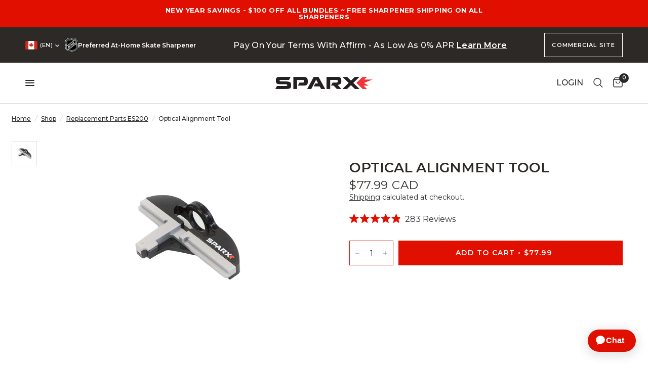

--- FILE ---
content_type: text/html; charset=utf-8
request_url: https://fr.sparxhockey.com/collections/replacement-parts-es200/products/optical-alignment-tool
body_size: 93166
content:
<!doctype html><html class="no-js" lang="en" dir="ltr">
  <head>
<!-- Start of Shoplift scripts -->
<!-- 2025-10-24T16:50:49.1794048Z -->
<style>.shoplift-hide { opacity: 0 !important; }</style>
<style id="sl-preview-bar-hide">#preview-bar-iframe, #PBarNextFrameWrapper { display: none !important; }</style>
<script type="text/javascript">(function(rootPath, template, themeRole, themeId, isThemePreview){ /* Generated on 2026-01-22T08:45:00.8936250Z */var gt=Object.defineProperty;var mt=(R,x,V)=>x in R?gt(R,x,{enumerable:!0,configurable:!0,writable:!0,value:V}):R[x]=V;var w=(R,x,V)=>mt(R,typeof x!="symbol"?x+"":x,V);(function(){"use strict";var R=document.createElement("style");R.textContent=`#shoplift-preview-control{position:fixed;max-width:332px;height:56px;background-color:#141414;z-index:9999;bottom:20px;display:flex;border-radius:8px;box-shadow:13px 22px 7px #0000,9px 14px 7px #00000003,5px 8px 6px #0000000d,2px 4px 4px #00000017,1px 1px 2px #0000001a,0 0 #0000001a;align-items:center;margin:0 auto;left:16px;right:16px;opacity:0;transform:translateY(20px);visibility:hidden;transition:opacity .4s ease-in-out,transform .4s ease-in-out,visibility 0s .4s}#shoplift-preview-control.visible{opacity:1;transform:translateY(0);visibility:visible;transition:opacity .4s ease-in-out,transform .4s ease-in-out,visibility 0s 0s}#shoplift-preview-control *{font-family:Inter,sans-serif;color:#fff;box-sizing:border-box;font-size:16px}#shoplift-preview-variant-title{font-weight:400;line-height:140%;font-size:16px;text-align:start;letter-spacing:-.16px;flex-grow:1;text-wrap:nowrap;overflow:hidden;text-overflow:ellipsis}#shoplift-preview-variant-selector{position:relative;display:block;padding:6px 0;height:100%;min-width:0;flex:1 1 auto}#shoplift-preview-variant-menu-trigger{border:none;cursor:pointer;width:100%;background-color:transparent;padding:0 16px;border-left:1px solid #333;border-right:1px solid #333;height:100%;display:flex;align-items:center;justify-content:start;gap:8px}#shoplift-preview-variant-selector .menu-variant-label{width:24px;height:24px;border-radius:50%;padding:6px;display:flex;justify-content:center;align-items:center;font-size:12px;font-style:normal;font-weight:600;line-height:100%;letter-spacing:-.12px;flex-shrink:0}#shoplift-preview-variant-selector .preview-variant-menu{position:absolute;bottom:110%;transform:translate3d(0,20px,0);visibility:hidden;pointer-events:none;opacity:0;cursor:pointer;background-color:#141414;border:1px solid #141414;border-radius:6px;width:100%;max-height:156px;overflow-y:auto;box-shadow:0 8px 16px #0003;z-index:1;transition:opacity .3s ease-in-out,transform .3s ease-in-out,visibility 0s .3s}#shoplift-preview-variant-selector .preview-variant-menu.preview-variant-menu__visible{visibility:visible;pointer-events:auto;opacity:100;transform:translateZ(0);transition:opacity .3s ease-in-out,transform .3s ease-in-out,visibility 0s 0s}@media screen and (max-width: 400px){#shoplift-preview-variant-selector .preview-variant-menu{position:fixed;left:0;right:0;width:auto;bottom:110%}}#shoplift-preview-variant-selector .preview-variant-menu .preview-variant-menu--item{padding:12px 16px;display:flex;overflow:hidden}#shoplift-preview-variant-selector .preview-variant-menu .preview-variant-menu--item .menu-variant-label{margin-right:6px}#shoplift-preview-variant-selector .preview-variant-menu .preview-variant-menu--item span{overflow:hidden;text-overflow:ellipsis;text-wrap:nowrap;white-space:nowrap;color:#f6f6f6;font-size:14px;font-style:normal;font-weight:500}#shoplift-preview-variant-selector .preview-variant-menu .preview-variant-menu--item:hover{background-color:#545454}#shoplift-preview-variant-selector .preview-variant-menu .preview-variant-menu--item:last-of-type{border-bottom-left-radius:6px;border-bottom-right-radius:6px}#shoplift-preview-variant-selector .preview-variant-menu .preview-variant-menu--item:first-of-type{border-top-left-radius:6px;border-top-right-radius:6px}#shoplift-preview-control div:has(#shoplift-exit-preview-button){padding:0 16px}#shoplift-exit-preview-button{padding:6px 8px;font-weight:500;line-height:75%;border-radius:4px;background-color:transparent;border:none;text-decoration:none}#shoplift-exit-preview-button:hover{cursor:pointer;background-color:#333}`,document.head.appendChild(R);var x=" daum[ /]| deusu/| yadirectfetcher|(?:^|[^g])news(?!sapphire)|(?<! (?:channel/|google/))google(?!(app|/google| pixel))|(?<! cu)bots?(?:\\b|_)|(?<!(?: ya| yandex|^job|inapp;) ?)search|(?<!(?:lib))http|(?<![hg]m)score|@[a-z][\\w-]+\\.|\\(\\)|\\.com|\\b\\d{13}\\b|^<|^[\\w \\.\\-\\(?:\\):]+(?:/v?\\d+(?:\\.\\d+)?(?:\\.\\d{1,10})*?)?(?:,|$)|^[^ ]{50,}$|^\\d+\\b|^\\w+/[\\w\\(\\)]*$|^active|^ad muncher|^amaya|^avsdevicesdk/|^biglotron|^bot|^bw/|^clamav[ /]|^client/|^cobweb/|^custom|^ddg[_-]android|^discourse|^dispatch/\\d|^downcast/|^duckduckgo|^facebook|^getright/|^gozilla/|^hobbit|^hotzonu|^hwcdn/|^jeode/|^jetty/|^jigsaw|^microsoft bits|^movabletype|^mozilla/\\d\\.\\d \\(compatible;?\\)$|^mozilla/\\d\\.\\d \\w*$|^navermailapp|^netsurf|^offline|^owler|^postman|^python|^rank|^read|^reed|^rest|^rss|^snapchat|^space bison|^svn|^swcd |^taringa|^thumbor/|^track|^valid|^w3c|^webbandit/|^webcopier|^wget|^whatsapp|^wordpress|^xenu link sleuth|^yahoo|^yandex|^zdm/\\d|^zoom marketplace/|^{{.*}}$|admin|analyzer|archive|ask jeeves/teoma|bit\\.ly/|bluecoat drtr|browsex|burpcollaborator|capture|catch|check|chrome-lighthouse|chromeframe|classifier|clean|cloud|crawl|cypress/|dareboost|datanyze|dejaclick|detect|dmbrowser|download|evc-batch/|feed|firephp|gomezagent|headless|httrack|hubspot marketing grader|hydra|ibisbrowser|images|insight|inspect|iplabel|ips-agent|java(?!;)|library|mail\\.ru/|manager|measure|neustar wpm|node|nutch|offbyone|optimize|pageburst|pagespeed|parser|perl|phantomjs|pingdom|powermarks|preview|proxy|ptst[ /]\\d|reputation|resolver|retriever|rexx;|rigor|rss\\b|scan|scrape|server|sogou|sparkler/|speedcurve|spider|splash|statuscake|synapse|synthetic|tools|torrent|trace|transcoder|url|virtuoso|wappalyzer|watch|webglance|webkit2png|whatcms/|zgrab",V=/bot|spider|crawl|http|lighthouse/i,D;function W(){if(D instanceof RegExp)return D;try{D=new RegExp(x,"i")}catch{D=V}return D}function J(c){return!!c&&W().test(c)}class M{constructor(){w(this,"timestamp");this.timestamp=new Date}}class Y extends M{constructor(e,i,s){super();w(this,"type");w(this,"testId");w(this,"hypothesisId");this.type=3,this.testId=e,this.hypothesisId=i,this.timestamp=s}}class Z extends M{constructor(e){super();w(this,"type");w(this,"path");this.type=4,this.path=e}}class Q extends M{constructor(e){super();w(this,"type");w(this,"cart");this.type=5,this.cart=e}}class N extends Error{constructor(){super();w(this,"isBot");this.isBot=!0}}function X(c,t,e){for(const i of t.selectors){const s=c.querySelectorAll(i.cssSelector);for(let r=0;r<s.length;r++)e(t.testId,t.hypothesisId)}q(c,t,(i,s,r,n,o)=>o(s,r),e)}function L(c,t,e){for(const i of t.selectors)U(c,t.testId,t.hypothesisId,i,e??(()=>{}));q(c,t,U,e??(()=>{}))}function F(c){return c.urlPatterns.reduce((t,e)=>{switch(e.operator){case"contains":return t+`.*${e}.*`;case"endsWith":return t+`.*${e}`;case"startsWith":return t+`${e}.*`}},"")}function q(c,t,e,i){new MutationObserver(()=>{for(const r of t.selectors)e(c,t.testId,t.hypothesisId,r,i)}).observe(c.documentElement,{childList:!0,subtree:!0})}function U(c,t,e,i,s){const r=c.querySelectorAll(i.cssSelector);for(let n=0;n<r.length;n++){let o=r.item(n);if(o instanceof HTMLElement&&o.dataset.shoplift!==""){o.dataset.shoplift="";for(const a of i.actions.sort(at))o=tt(c,i.cssSelector,o,a)}}return r.length>0&&s?(s(t,e),!0):!1}function tt(c,t,e,i){switch(i.type){case"innerHtml":e.innerHTML=i.value;break;case"attribute":et(e,i.scope,i.value);break;case"css":it(c,t,i.value);break;case"js":st(c,e,i);break;case"copy":return rt(e);case"remove":ot(e);break;case"move":nt(e,parseInt(i.value));break}return e}function et(c,t,e){c.setAttribute(t,e)}function it(c,t,e){var s;const i=c.createElement("style");i.innerHTML=`${t} { ${e} }`,(s=c.getElementsByTagName("head")[0])==null||s.appendChild(i)}function st(c,t,e){Function("document","element",`"use strict"; ${e.value}`)(c,t)}function rt(c){const t=c.cloneNode(!0);if(!c.parentNode)throw"Can't copy node outside of DOM";return c.parentNode.insertBefore(t,c.nextSibling),t}function ot(c){c.remove()}function nt(c,t){if(t===0)return;const e=Array.prototype.slice.call(c.parentElement.children).indexOf(c),i=Math.min(Math.max(e+t,0),c.parentElement.children.length-1);c.parentElement.children.item(i).insertAdjacentElement(t>0?"afterend":"beforebegin",c)}function at(c,t){return z(c)-z(t)}function z(c){return c.type==="copy"||c.type==="remove"?0:1}var k=(c=>(c[c.Template=0]="Template",c[c.Theme=1]="Theme",c[c.UrlRedirect=2]="UrlRedirect",c[c.Script=3]="Script",c[c.Dom=4]="Dom",c[c.Price=5]="Price",c))(k||{});const lt="data:image/svg+xml,%3csvg%20width='12'%20height='12'%20viewBox='0%200%2012%2012'%20fill='none'%20xmlns='http://www.w3.org/2000/svg'%3e%3cpath%20d='M9.96001%207.90004C9.86501%207.90004%209.77001%207.86504%209.69501%207.79004L6.43501%204.53004C6.19501%204.29004%205.80501%204.29004%205.56501%204.53004L2.30501%207.79004C2.16001%207.93504%201.92001%207.93504%201.77501%207.79004C1.63001%207.64504%201.63001%207.40504%201.77501%207.26004L5.03501%204.00004C5.56501%203.47004%206.43001%203.47004%206.96501%204.00004L10.225%207.26004C10.37%207.40504%2010.37%207.64504%2010.225%207.79004C10.15%207.86004%2010.055%207.90004%209.96001%207.90004Z'%20fill='white'/%3e%3c/svg%3e",ct="data:image/svg+xml,%3csvg%20width='14'%20height='24'%20viewBox='0%200%2014%2024'%20fill='none'%20xmlns='http://www.w3.org/2000/svg'%3e%3cpath%20d='M12.3976%2014.5255C12.2833%2013.8788%2012.0498%2013.3024%2011.6952%2012.7961C11.3416%2012.2898%2010.9209%2011.8353%2010.4353%2011.4317C9.94868%2011.0291%209.43546%2010.6488%208.89565%2010.292C8.48487%2010.049%208.09577%209.78565%207.72637%209.50402C7.35697%209.2224%207.08016%208.89503%206.89694%208.51987C6.71273%208.14471%206.67826%207.69533%206.79055%207.1697C6.86345%206.83216%206.97476%206.54647%207.12351%206.31162C7.27324%206.07778%207.47124%205.89986%207.7175%205.77684C7.96377%205.65483%208.21989%205.59383%208.48389%205.59383C8.88087%205.59383%209.17639%205.7016%209.3734%205.91714C9.56943%206.13268%209.68271%206.42345%209.71424%206.78946C9.74576%207.15547%209.72015%207.55401%209.63839%207.98509C9.55663%208.41617%209.43645%208.84724%209.27687%209.27934L13.5127%208.80149C13.9638%207.52656%2014.1017%206.42447%2013.9264%205.49725C13.751%204.56901%2013.2664%203.85122%2012.4724%203.34491C12.239%203.19648%2011.9779%203.07041%2011.6893%202.96569L12.0026%201.50979L9.86397%200L7.3875%201.50979L7.11169%202.78878C6.65166%202.8874%206.21724%203.01957%205.8114%203.19038C4.85292%203.594%204.06684%204.15115%203.45117%204.86385C2.83452%205.57655%202.42571%206.40108%202.22378%207.33847C2.06616%208.06947%202.04942%208.70796%202.17551%209.25087C2.30061%209.7948%202.52028%2010.2828%202.8355%2010.7139C3.14974%2011.145%203.51816%2011.5344%203.93977%2011.881C4.36039%2012.2288%204.782%2012.5521%205.20164%2012.851C5.68334%2013.1702%206.13844%2013.5169%206.56497%2013.8921C6.99052%2014.2672%207.31954%2014.7125%207.55004%2015.228C7.78055%2015.7445%207.81502%2016.3769%207.65347%2017.1262C7.56482%2017.5389%207.43676%2017.8765%207.27028%2018.1388C7.10381%2018.4011%206.89596%2018.5983%206.64772%2018.7295C6.3985%2018.8606%206.12071%2018.9267%205.8114%2018.9267C5.21641%2018.9267%204.79776%2018.6034%204.62833%2018.1632C4.4589%2017.7229%204.47367%2017.2583%204.60075%2016.5639C4.72782%2015.8705%205.05092%2015.1395%205.37107%2014.3699H1.17665C1.17665%2014.3699%200.207341%2016.1115%200.0310135%2017.6762C-0.0655232%2018.5302%200.0635208%2019.2653%200.41519%2019.8844C0.76686%2020.5036%201.33032%2020.9814%202.10655%2021.319C2.39222%2021.443%202.7104%2021.5447%203.05813%2021.623L2.54589%2024H7.17473L7.7047%2021.5386C8.08493%2021.442%208.43857%2021.3231%208.76562%2021.1787C9.73985%2020.7476%2010.52%2020.1427%2011.1071%2019.3649C11.6932%2018.5871%2012.0873%2017.7291%2012.2892%2016.7917C12.4744%2015.9295%2012.5099%2015.1741%2012.3966%2014.5275L12.3976%2014.5255Z'%20fill='white'/%3e%3c/svg%3e";async function dt(c){let t=c.replace(/-/g,"+").replace(/_/g,"/");for(;t.length%4;)t+="=";const e=atob(t),i=Uint8Array.from(e,n=>n.charCodeAt(0)),s=new Blob([i]).stream().pipeThrough(new DecompressionStream("gzip")),r=await new Response(s).text();return JSON.parse(r)}function O(c,t){return typeof t=="string"&&/\d{4}-\d{2}-\d{2}T\d{2}:\d{2}:\d{2}.\d+(?:Z|[+-]\d+)/.test(t)?new Date(t):t}function H(c,t){return t}function E(c,t=!1,e=!1,i=","){const s=c/100;if(e){const n=Math.round(s).toLocaleString("en-US");return i!==","?n.replace(/,/g,i):n}else{const r=t?",":".",n=s.toFixed(2).split("."),o=parseInt(n[0],10),a=n[1]??"00",l=o.toLocaleString("en-US");return i!==","?`${l.replace(/,/g,i)}${r}${a}`:t?`${l.replace(/,/g,".")}${r}${a}`:`${l}${r}${a}`}}function $(c,t,e,i){const s=t.replace("{{amount}}",E(c,!1,!1)).replace("{{amount_no_decimals}}",E(c,!1,!0)).replace("{{amount_with_comma_separator}}",E(c,!0,!1)).replace("{{amount_no_decimals_with_comma_separator}}",E(c,!0,!0)).replace("{{amount_with_space_separator}}",E(c,!1,!1," ")).replace("{{amount_no_decimals_with_space_separator}}",E(c,!1,!0," ")).replace("{{amount_with_apostrophe_separator}}",E(c,!1,!1,"'")).replace("{{amount_no_decimals_with_apostrophe_separator}}",E(c,!1,!0,"'")).replace("{{amount_with_period_and_space_separator}}",E(c,!1,!1,". ")).replace("{{amount_no_decimals_with_period_and_space_separator}}",E(c,!1,!0,". "));return i?`${s} ${e}`:s}function B(c){return c.replace(/[^\d.,\s-]/g,"").trim()}function ht(c){const t=new Map;for(const[e,i,s]of c.v)t.set(e,{priceInCents:i,compareAtPriceInCents:s});return t}function pt(c,t,e,i){const{priceInCents:s,compareAtPriceInCents:r}=e,{mf:n,c:o,cce:a}=i;if(c.getAttribute("data-sl-attribute-p")===t)c.innerHTML=$(s,n,o,a);else if(c.getAttribute("data-sl-attribute-cap")===t)r<=0||r<=s?c.remove():c.innerHTML=$(r,n,o,a);else if(c.getAttribute("data-sl-attribute-discount")===t&&!(r<=0||r<=s)){const h=Math.round((r-s)/r*100),u=B($(r-s,n,o,!1)),p=c.getAttribute("data-sl-format")||"percent";p==="percent"?c.textContent=`-${h}%`:p==="amount"?c.textContent=`-${u}`:p==="both"&&(c.textContent=`-${h}% (-${u})`)}}function ut(c){const t=[],e={id:"url-pattern",operator:"contains",value:"/"};for(const[i,s,r]of c.v){t.push({id:`p-${i}`,cssSelector:`[data-sl-attribute-p="${i}"]`,urlPatterns:[e],actions:[{id:`p-action-${i}`,type:"innerHtml",scope:"price",value:$(s,c.mf,c.c,c.cce)}]});const n=r<=0||r<=s;if(t.push({id:`cap-${i}`,cssSelector:`[data-sl-attribute-cap="${i}"]`,urlPatterns:[e],actions:[{id:`cap-action-${i}`,type:n?"remove":"innerHtml",scope:"compare-at-price",value:n?"":$(r,c.mf,c.c,c.cce)}]}),!n&&r>s){const o=Math.round((r-s)/r*100),a=B($(r-s,c.mf,c.c,!1));t.push({id:`d-${i}`,cssSelector:`[data-sl-attribute-discount="${i}"]`,urlPatterns:[e],actions:[{id:`d-action-${i}`,type:"js",scope:null,value:`(function(doc, el) {              var format = el.getAttribute('data-sl-format') || 'percent';              if (format === 'percent') {                el.textContent = '-${o}%';              } else if (format === 'amount') {                el.textContent = '-${a}';              } else if (format === 'both') {                el.textContent = '-${o}% (-${a})';              }            })`}]})}}return t}let G=!1;class ft{constructor(t,e,i,s,r,n,o,a,l,h,u){w(this,"DATA_SL_ATTRIBUTE_P","data-sl-attribute-p");w(this,"DATA_SL_TEST_ID","data-sl-test-id");w(this,"VIEWPORT_TRACK_THRESHOLD",.5);w(this,"temporarySessionKey","Shoplift_Session");w(this,"essentialSessionKey","Shoplift_Essential");w(this,"analyticsSessionKey","Shoplift_Analytics");w(this,"priceSelectorsSessionKey","Shoplift_PriceSelectors");w(this,"legacySessionKey");w(this,"cssHideClass");w(this,"testConfigs");w(this,"inactiveTestConfigs");w(this,"testsFilteredByAudience");w(this,"sendPageView");w(this,"shopliftDebug");w(this,"gaConfig");w(this,"getCountryTimeout");w(this,"state");w(this,"shopifyAnalyticsId");w(this,"cookie",document.cookie);w(this,"isSyncing",!1);w(this,"isSyncingGA",!1);w(this,"fetch");w(this,"localStorageSet");w(this,"localStorageGet");w(this,"sessionStorageSet",window.sessionStorage.setItem.bind(window.sessionStorage));w(this,"sessionStorageGet",window.sessionStorage.getItem.bind(window.sessionStorage));w(this,"urlParams",new URLSearchParams(window.location.search));w(this,"device");w(this,"logHistory");w(this,"activeViewportObservers",new Map);w(this,"_priceTestProductIds",null);this.shop=t,this.host=e,this.eventHost=i,this.disableReferrerOverride=a,this.logHistory=[],this.legacySessionKey=`SHOPLIFT_SESSION_${this.shop}`,this.cssHideClass=s?"shoplift-hide":"",this.testConfigs=h.map(d=>({...d,startAt:new Date(d.startAt),statusHistory:d.statusHistory.map(v=>({...v,createdAt:new Date(v.createdAt)}))})),this.inactiveTestConfigs=u,this.sendPageView=!!r,this.shopliftDebug=n===!0,this.gaConfig=o!=={"sendEvents":false,"mode":"gtag"}?o:{sendEvents:!1},this.fetch=window.fetch.bind(window),this.localStorageSet=window.localStorage.setItem.bind(window.localStorage),this.localStorageGet=window.localStorage.getItem.bind(window.localStorage);const p=this.getDeviceType();this.device=p!=="tablet"?p:"mobile",this.state=this.loadState(),this.shopifyAnalyticsId=this.getShopifyAnalyticsId(),this.testsFilteredByAudience=h.filter(d=>d.status=="active"),this.getCountryTimeout=l===1000?1e3:l,this.log("State Loaded",JSON.stringify(this.state))}deriveCategoryFromExistingTests(){if(!this.state.temporary.testCategory&&this.state.essential.visitorTests.length>0){const t=this.state.essential.visitorTests.some(e=>{if(!e.hypothesisId)return!1;const i=this.getHypothesis(e.hypothesisId);return i&&["theme","basicScript","price"].includes(i.type)});this.state.temporary.testCategory=t?"global":"conditional",this.persistTemporaryState(),this.log("Derived test category from existing visitorTests: %s",this.state.temporary.testCategory)}}async init(){var t;try{if(this.log("Shoplift script initializing"),window.Shopify&&window.Shopify.designMode){this.log("Skipping script for design mode");return}if(window.location.href.includes("slScreenshot=true")){this.log("Skipping script for screenshot");return}if(window.location.hostname.endsWith(".edgemesh.com")){this.log("Skipping script for preview");return}if(window.location.href.includes("isShopliftMerchant")){const i=this.urlParams.get("isShopliftMerchant")==="true";this.log("Setting merchant session to %s",i),this.state.temporary.isMerchant=i,this.persistTemporaryState()}if(this.state.temporary.isMerchant){this.log("Setting up preview for merchant"),typeof window.shoplift!="object"&&this.setShopliftStub(),this.state.temporary.previewConfig||this.hidePage(),await this.initPreview(),(t=document.querySelector("#sl-preview-bar-hide"))==null||t.remove();return}if(this.state.temporary.previewConfig=void 0,J(navigator.userAgent))return;if(navigator.userAgent.includes("Chrome/118")){this.log("Random: %o",[Math.random(),Math.random(),Math.random()]);const i=await this.makeRequest({url:`${this.eventHost}/api/v0/events/ip`,method:"get"}).then(s=>s==null?void 0:s.json());this.log(`IP: ${i}`),this.makeRequest({url:`${this.eventHost}/api/v0/logs`,method:"post",data:JSON.stringify(this.debugState(),H)}).catch()}if(this.shopifyAnalyticsId=this.getShopifyAnalyticsId(),this.monitorConsentChange(),this.checkForThemePreview())return;if(!this.disableReferrerOverride&&this.state.temporary.originalReferrer!=null){this.log(`Overriding referrer from '${document.referrer}' to '${this.state.temporary.originalReferrer}'`);const i=this.state.temporary.originalReferrer;delete this.state.temporary.originalReferrer,this.persistTemporaryState(),Object.defineProperty(document,"referrer",{get:()=>i,enumerable:!0,configurable:!0})}if(await this.refreshVisitor(this.shopifyAnalyticsId),await this.handleVisitorTest()){this.log("Redirecting for visitor test");return}this.setShoplift(),this.showPage(),this.ensureCartAttributesForExistingPriceTests(!1),await this.finalize(),console.log("SHOPLIFT SCRIPT INITIALIZED!")}catch(e){if(e instanceof N)return;throw e}finally{typeof window.shoplift!="object"&&this.setShopliftStub()}}getVariantColor(t){switch(t){case"a":return{text:"#141414",bg:"#E2E2E2"};case"b":return{text:"rgba(255, 255, 255, 1)",bg:"rgba(37, 99, 235, 1)"}}}getDefaultVariantTitle(t){return t.title?t.title:t.type==="price"?t.isControl?"Original prices":"Variant prices":t.isControl?"Original":"Untitled variant "+t.label.toUpperCase()}async initPreview(){const t=this.urlParams.get("previewConfig");if(t){this.state.temporary.previewConfig=void 0,this.log("Setting up the preview"),this.log("Found preview config, writing to temporary state");const e=await dt(t);if(this.state.temporary.previewConfig=e,this.state.temporary.previewConfig.testTypeCategory===k.Price){this.hidePage(!0);const s=this.state.temporary.previewConfig;let r=`${this.host}/api/dom-selectors/${s.storeId}/${s.testId}/${s.isDraft||!1}`;s.shopifyProductId&&(r+=`?productId=${s.shopifyProductId}`);const n=await this.makeJsonRequest({method:"get",url:r}).catch(o=>(this.log("Error getting domSelectors",o),null));s.variants.forEach(o=>{var a;return o.domSelectors=(a=n[o.id])==null?void 0:a.domSelectors})}this.persistTemporaryState();const i=new URL(window.location.toString());i.searchParams.delete("previewConfig"),this.queueRedirect(i)}else if(this.state.temporary.previewConfig){this.showPage();const e=this.state.temporary.previewConfig;e.testTypeCategory===k.Template&&this.handleTemplatePreview(e)&&this.initPreviewControls(e),e.testTypeCategory===k.UrlRedirect&&this.handleUrlPreview(e)&&this.initPreviewControls(e),e.testTypeCategory===k.Script&&this.handleScriptPreview(e)&&this.initPreviewControls(e),e.testTypeCategory===k.Price&&await this.handlePricePreview(e)&&this.initPreviewControls(e)}}initPreviewControls(t){document.addEventListener("DOMContentLoaded",()=>{const e=t.variants.find(v=>v.id===t.currentVariant),i=(e==null?void 0:e.label)||"a",s=t.variants,r=document.createElement("div");r.id="shoplift-preview-control";const n=document.createElement("div"),o=document.createElement("img");o.src=ct,o.height=24,o.width=14,n.style.padding="0 16px",n.style.lineHeight="100%",n.appendChild(o),r.appendChild(n);const a=document.createElement("div");a.id="shoplift-preview-variant-selector";const l=document.createElement("button");l.id="shoplift-preview-variant-menu-trigger";const h=document.createElement("div");h.className="menu-variant-label",h.style.backgroundColor=this.getVariantColor(i).bg,h.style.color=this.getVariantColor(i).text,h.innerText=i.toUpperCase(),l.appendChild(h);const u=document.createElement("span");if(u.id="shoplift-preview-variant-title",u.innerText=e?this.getDefaultVariantTitle(e):"Untitled variant "+i.toUpperCase(),l.appendChild(u),s.length>1){const v=document.createElement("img");v.src=lt,v.width=12,v.height=12,v.style.height="12px",v.style.width="12px",l.appendChild(v);const T=document.createElement("div");T.className="preview-variant-menu";for(const m of t.variants.filter(C=>C.id!==t.currentVariant)){const C=document.createElement("div");C.className="preview-variant-menu--item";const A=document.createElement("div");A.className="menu-variant-label",A.style.backgroundColor=this.getVariantColor(m.label).bg,A.style.color=this.getVariantColor(m.label).text,A.style.flexShrink="0",A.innerText=m.label.toUpperCase(),C.appendChild(A);const y=document.createElement("span");y.innerText=this.getDefaultVariantTitle(m),C.appendChild(y),C.addEventListener("click",()=>{this.pickVariant(m.id)}),T.appendChild(C)}a.appendChild(T),l.addEventListener("click",()=>{T.className!=="preview-variant-menu preview-variant-menu__visible"?T.classList.add("preview-variant-menu__visible"):T.classList.remove("preview-variant-menu__visible")}),document.addEventListener("click",m=>{m.target instanceof Element&&!l.contains(m.target)&&T.className==="preview-variant-menu preview-variant-menu__visible"&&T.classList.remove("preview-variant-menu__visible")})}else l.style.pointerEvents="none",h.style.margin="0";a.appendChild(l),r.appendChild(a);const p=document.createElement("div"),d=document.createElement("button");d.id="shoplift-exit-preview-button",d.innerText="Exit",p.appendChild(d),d.addEventListener("click",()=>{this.exitPreview()}),r.appendChild(p),document.body.appendChild(r),requestAnimationFrame(()=>{r.classList.add("visible")})}),this.ensureCartAttributesForExistingPriceTests(!0)}pickVariant(t){var e,i,s,r;if(this.state.temporary.previewConfig){const n=this.state.temporary.previewConfig,o=new URL(window.location.toString());if(n.testTypeCategory===k.UrlRedirect){const a=(e=n.variants.find(l=>l.id===n.currentVariant))==null?void 0:e.redirectUrl;if(o.pathname===a){const l=(i=n.variants.find(h=>h.id===t))==null?void 0:i.redirectUrl;l&&(o.pathname=l)}}if(n.testTypeCategory===k.Template){const a=(s=n.variants.find(l=>l.id===n.currentVariant))==null?void 0:s.pathName;if(a&&o.pathname===a){const l=(r=n.variants.find(h=>h.id===t))==null?void 0:r.pathName;l&&l!==a&&(o.pathname=l)}}n.currentVariant=t,this.persistTemporaryState(),this.queueRedirect(o)}}exitPreview(){var e,i,s,r;const t=new URL(window.location.toString());if(((e=this.state.temporary.previewConfig)==null?void 0:e.testTypeCategory)===k.Template&&t.searchParams.delete("view"),((i=this.state.temporary.previewConfig)==null?void 0:i.testTypeCategory)===k.Script&&t.searchParams.delete("slVariant"),((s=this.state.temporary.previewConfig)==null?void 0:s.testTypeCategory)===k.UrlRedirect){const o=this.state.temporary.previewConfig.variants.filter(l=>!l.isControl&&l.redirectUrl!==null).map(l=>l.redirectUrl),a=(r=this.state.temporary.previewConfig.variants.find(l=>l.label==="a"))==null?void 0:r.redirectUrl;o.includes(t.pathname)&&a&&(t.pathname=a)}this.state.temporary.previewConfig=void 0,this.persistTemporaryState(),this.hidePage(),this.queueRedirect(t)}handleTemplatePreview(t){const e=t.currentVariant,i=t.variants.find(a=>a.id===e);if(!i)return!1;const s=t.variants.find(a=>a.isControl);if(!s)return!1;this.log("Setting up template preview for type",s.type);const r=new URL(window.location.toString()),n=r.searchParams.get("view"),o=i.type===s.type;return!o&&!i.isControl&&template.suffix===s.affix&&this.typeFromTemplate()===s.type&&i.pathName!==null?(this.log("Hit control template type, redirecting to the variant url"),this.hidePage(),r.pathname=i.pathName,this.queueRedirect(r),!0):(!i.isControl&&this.typeFromTemplate()==i.type&&template.suffix===s.affix&&o&&n!==(i.affix||"__DEFAULT__")&&(this.log("Template type and affix match control, updating the view param"),r.searchParams.delete("view"),this.log("Setting the new viewParam to",i.affix||"__DEFAULT__"),this.hidePage(),r.searchParams.set("view",i.affix||"__DEFAULT__"),this.queueRedirect(r)),n!==null&&n!==i.affix&&(r.searchParams.delete("view"),this.hidePage(),this.queueRedirect(r)),!0)}handleUrlPreview(t){var n;const e=t.currentVariant,i=t.variants.find(o=>o.id===e),s=(n=t.variants.find(o=>o.isControl))==null?void 0:n.redirectUrl;if(!i)return!1;this.log("Setting up URL redirect preview");const r=new URL(window.location.toString());return r.pathname===s&&!i.isControl&&i.redirectUrl!==null&&(this.log("Url matches control, redirecting"),this.hidePage(),r.pathname=i.redirectUrl,this.queueRedirect(r)),!0}handleScriptPreview(t){const e=t.currentVariant,i=t.variants.find(n=>n.id===e);if(!i)return!1;this.log("Setting up script preview");const s=new URL(window.location.toString());return s.searchParams.get("slVariant")!==i.id&&(this.log("current id doesn't match the variant, redirecting"),s.searchParams.delete("slVariant"),this.log("Setting the new slVariantParam"),this.hidePage(),s.searchParams.set("slVariant",i.id),this.queueRedirect(s)),!0}async handlePricePreview(t){const e=t.currentVariant,i=t.variants.find(s=>s.id===e);return i?(this.log("Setting up price preview"),i.domSelectors&&i.domSelectors.length>0&&(L(document,{testId:t.testId,hypothesisId:i.id,selectors:i.domSelectors}),this.ensureCartAttributesForExistingPriceTests(!0)),!0):!1}async finalize(){const t=await this.getCartState();t!==null&&this.queueCartUpdate(t),this.pruneStateAndSave(),await this.syncAllEvents()}setShoplift(){this.log("Setting up public API");const e=this.urlParams.get("slVariant")==="true",i=e?null:this.urlParams.get("slVariant");window.shoplift={isHypothesisActive:async s=>{if(this.log("Script checking variant for hypothesis '%s'",s),e)return this.log("Forcing variant for hypothesis '%s'",s),!0;if(i!==null)return this.log("Forcing hypothesis '%s'",i),s===i;const r=this.testConfigs.find(o=>o.hypotheses.some(a=>a.id===s));if(!r)return this.log("No test found for hypothesis '%s'",s),!1;const n=this.state.essential.visitorTests.find(o=>o.testId===r.id);return n?(this.log("Active visitor test found",s),n.hypothesisId===s):(await this.manuallySplitVisitor(r),this.testConfigs.some(o=>o.hypotheses.some(a=>a.id===s&&this.state.essential.visitorTests.some(l=>l.hypothesisId===a.id))))},setAnalyticsConsent:async s=>{await this.onConsentChange(s,!0)},getVisitorData:()=>({visitor:this.state.analytics.visitor,visitorTests:this.state.essential.visitorTests.filter(s=>!s.isInvalid).map(s=>{const{shouldSendToGa:r,savedAt:n,...o}=s;return o})})}}setShopliftStub(){this.log("Setting up stubbed public API");const e=this.urlParams.get("slVariant")==="true",i=e?null:this.urlParams.get("slVariant");window.shoplift={isHypothesisActive:s=>Promise.resolve(e||s===i),setAnalyticsConsent:()=>Promise.resolve(),getVisitorData:()=>({visitor:null,visitorTests:[]})}}async manuallySplitVisitor(t){this.log("Starting manual split for test '%s'",t.id),await this.handleVisitorTest([t]),this.saveState(),this.syncAllEvents()}async handleVisitorTest(t){await this.filterTestsByAudience(this.testConfigs,this.state.analytics.visitor??this.buildBaseVisitor(),this.state.essential.visitorTests),this.deriveCategoryFromExistingTests(),this.clearStaleReservations();let e=t?t.filter(i=>this.testsFilteredByAudience.some(s=>s.id===i.id)):[...this.testsForUrl(this.testsFilteredByAudience),...this.domTestsForUrl(this.testsFilteredByAudience)];try{if(e.length===0)return this.log("No tests found"),!1;this.log("Checking for existing visitor test on page");const i=this.getCurrentVisitorHypothesis(e);if(i){this.log("Found current visitor test");const a=this.considerRedirect(i);return a&&(this.log("Redirecting for current visitor test"),this.redirect(i)),a}const s=this.getReservationForCurrentPage();if(s){this.log("Found matching reservation for current page: %s",s.testId);const a=this.getHypothesis(s.hypothesisId);if(a){a.type!=="price"&&this.realizeReservationForCriteria(s.entryCriteriaKey);const l=this.considerRedirect(a);return l&&this.redirect(a),l}}this.log("No active test relation for test page");const r=this.testsForUrl(this.inactiveTestConfigs.filter(a=>this.testIsPaused(a)&&a.hypotheses.some(l=>this.state.essential.visitorTests.some(h=>h.hypothesisId===l.id)))).map(a=>a.id);if(r.length>0)return this.log("Visitor has paused tests for test page, skipping test assignment: %o",r),!1;if(!this.state.temporary.testCategory){const a=this.testsFilteredByAudience.filter(h=>this.isGlobalEntryCriteria(this.getEntryCriteriaKey(h))),l=this.testsFilteredByAudience.filter(h=>!this.isGlobalEntryCriteria(this.getEntryCriteriaKey(h)));if(this.log("Category dice roll - global tests: %o, conditional tests: %o",a.map(h=>({id:h.id,title:h.title,criteria:this.getEntryCriteriaKey(h)})),l.map(h=>({id:h.id,title:h.title,criteria:this.getEntryCriteriaKey(h)}))),a.length>0&&l.length>0){const h=a.length,u=l.length,p=h+u,d=Math.random()*p;this.state.temporary.testCategory=d<h?"global":"conditional",this.log("Category dice roll: rolled %.2f of %d (global weight: %d, conditional weight: %d), selected '%s'",d,p,h,u,this.state.temporary.testCategory)}else a.length>0?(this.state.temporary.testCategory="global",this.log("Only global tests available, setting category to global")):(this.state.temporary.testCategory="conditional",this.log("Only conditional tests available, setting category to conditional"));this.persistTemporaryState()}const n=this.state.temporary.testCategory;if(this.log("Visitor test category: %s",n),n==="global"){const a=this.testsFilteredByAudience.filter(l=>!this.isGlobalEntryCriteria(this.getEntryCriteriaKey(l)));for(const l of a)this.markTestAsBlocked(l,"category:global");e=e.filter(l=>this.isGlobalEntryCriteria(this.getEntryCriteriaKey(l)))}else{const a=this.testsFilteredByAudience.filter(l=>this.isGlobalEntryCriteria(this.getEntryCriteriaKey(l)));for(const l of a)this.markTestAsBlocked(l,"category:conditional");e=e.filter(l=>!this.isGlobalEntryCriteria(this.getEntryCriteriaKey(l)))}if(e.length===0)return this.log("No tests remaining after category filter"),!1;this.createReservations(e);const o=this.getReservationForCurrentPage();if(o&&!o.isRealized){const a=this.getHypothesis(o.hypothesisId);if(a){a.type!=="price"&&this.realizeReservationForCriteria(o.entryCriteriaKey);const l=this.considerRedirect(a);return l&&(this.log("Redirecting for new test"),this.redirect(a)),l}}return!1}finally{this.includeInDomTests(),this.saveState()}}includeInDomTests(){this.applyControlForAudienceFilteredPriceTests();const t=this.getDomTestsForCurrentUrl(),e=this.getVisitorDomHypothesis(t);for(const i of t){this.log("Evaluating dom test '%s'",i.id);const s=i.hypotheses.some(d=>d.type==="price");if(this.state.essential.visitorTests.find(d=>d.testId===i.id&&d.isInvalid&&!d.hypothesisId)){if(this.log("Visitor is blocked from test '%s', applying control prices if price test",i.id),s){const d=i.hypotheses.find(v=>v.isControl);d!=null&&d.priceData&&(this.applyPriceTestWithMapLookup(i.id,d,[d],()=>{this.log("Control prices applied for blocked visitor, no metrics tracked")}),this.updatePriceTestHiddenInputs(i.id,"control",!1))}continue}const n=this.getReservationForTest(i.id);let o=null,a=!1;const l=e.find(d=>i.hypotheses.some(v=>d.id===v.id));if(n)o=this.getHypothesis(n.hypothesisId)??null,this.log("Using reserved hypothesis '%s' for test '%s'",n.hypothesisId,i.id);else if(l)o=l,this.log("Using existing hypothesis assignment for test '%s'",i.id);else if(s){const d=this.visitorActiveTestTypeWithReservations();d?(a=!0,this.log("Visitor already in test type '%s', treating as non-test for price test '%s'",d,i.id)):o=this.pickHypothesis(i)}else o=this.pickHypothesis(i);if(a&&s){const d=i.hypotheses.find(v=>v.isControl);d!=null&&d.priceData&&(this.log("Applying control prices for non-test visitor on price test '%s' (Map-based)",i.id),this.applyPriceTestWithMapLookup(i.id,d,[d],()=>{this.log("Control prices applied for non-test visitor, no metrics tracked")}),this.updatePriceTestHiddenInputs(i.id,"control",!1));continue}if(!o){this.log("Failed to pick hypothesis for test");continue}const h=i.bayesianRevision??4,u=o.type==="price",p=h>=5;if(u&&p){if(this.log(`Price test with Map-based lookup (v${h}): ${i.id}`),!o.priceData){this.log("No price data for hypothesis '%s', skipping",o.id);continue}const d=o.isControl?"control":"variant";this.log(`Setting up Map-based price test for ${d} (test: ${i.id})`),this.applyPriceTestWithMapLookup(i.id,o,i.hypotheses,v=>{const T=this.getReservationForTest(v);T&&!T.isRealized&&T.entryCriteriaKey?this.realizeReservationForCriteria(T.entryCriteriaKey):this.queueAddVisitorToTest(v,o),this.saveState(),this.queuePageView(window.location.pathname),this.syncAllEvents()});continue}if(u&&!p){this.log(`Price test without viewport tracking (v${h}): ${i.id}`);const d=this.getDomSelectorsForHypothesis(o);if(d.length===0)continue;L(document,{testId:i.id,hypothesisId:o.id,selectors:d},v=>{this.queueAddVisitorToTest(v,o),this.saveState(),this.queuePageView(window.location.pathname),this.syncAllEvents()});continue}if(!o.domSelectors||o.domSelectors.length===0){this.log("No selectors found, skipping hypothesis");continue}L(document,{testId:i.id,hypothesisId:o.id,selectors:o.domSelectors},d=>{this.queueAddVisitorToTest(d,o),this.saveState(),this.queuePageView(window.location.pathname),this.syncAllEvents()})}}considerRedirect(t){if(this.log("Considering redirect for hypothesis '%s'",t.id),t.isControl)return this.log("Skipping redirect for control"),!1;if(t.type==="basicScript"||t.type==="manualScript")return this.log("Skipping redirect for script test"),!1;const e=this.state.essential.visitorTests.find(n=>n.hypothesisId===t.id),i=new URL(window.location.toString()),r=new URLSearchParams(window.location.search).get("view");if(t.type==="theme"){if(!(t.themeId===themeId)){if(this.log("Theme id '%s' is not hypothesis theme ID '%s'",t.themeId,themeId),e&&e.themeId!==t.themeId&&(e.themeId===themeId||!this.isThemePreview()))this.log("On old theme, redirecting and updating local visitor"),e.themeId=t.themeId;else if(this.isThemePreview())return this.log("On non-test theme, skipping redirect"),!1;return this.log("Hiding page to redirect for theme test"),this.hidePage(),!0}return!1}else if(t.type!=="dom"&&t.type!=="price"&&t.affix!==template.suffix&&t.affix!==r||t.redirectPath&&!i.pathname.endsWith(t.redirectPath))return this.log("Hiding page to redirect for template test"),this.hidePage(),!0;return this.log("Not redirecting"),!1}redirect(t){if(this.log("Redirecting to hypothesis '%s'",t.id),t.isControl)return;const e=new URL(window.location.toString());if(e.searchParams.delete("view"),t.redirectPath){const i=RegExp("^(/w{2}-w{2})/").exec(e.pathname);if(i&&i.length>1){const s=i[1];e.pathname=`${s}${t.redirectPath}`}else e.pathname=t.redirectPath}else t.type==="theme"?(e.searchParams.set("_ab","0"),e.searchParams.set("_fd","0"),e.searchParams.set("_sc","1"),e.searchParams.set("preview_theme_id",t.themeId.toString())):t.type!=="urlRedirect"&&e.searchParams.set("view",t.affix);this.queueRedirect(e)}async refreshVisitor(t){if(t===null||!this.state.essential.isFirstLoad||!this.testConfigs.some(i=>i.visitorOption!=="all"))return;this.log("Refreshing visitor"),this.hidePage();const e=await this.getVisitor(t);e&&e.id&&this.updateLocalVisitor(e)}buildBaseVisitor(){return{shopifyAnalyticsId:this.shopifyAnalyticsId,device:this.device,country:null,...this.state.essential.initialState}}getInitialState(){const t=this.getUTMValue("utm_source")??"",e=this.getUTMValue("utm_medium")??"",i=this.getUTMValue("utm_campaign")??"",s=this.getUTMValue("utm_content")??"",r=window.document.referrer,n=this.device;return{createdAt:new Date,utmSource:t,utmMedium:e,utmCampaign:i,utmContent:s,referrer:r,device:n}}checkForThemePreview(){var t,e;return this.log("Checking for theme preview"),window.location.hostname.endsWith(".shopifypreview.com")?(this.log("on shopify preview domain"),this.clearThemeBar(!0,!1,this.state),(t=document.querySelector("#sl-preview-bar-hide"))==null||t.remove(),!1):this.isThemePreview()?this.state.essential.visitorTests.some(i=>i.isThemeTest&&i.hypothesisId!=null&&this.getHypothesis(i.hypothesisId)&&i.themeId===themeId)?(this.log("On active theme test, removing theme bar"),this.clearThemeBar(!1,!0,this.state),!1):this.state.essential.visitorTests.some(i=>i.isThemeTest&&i.hypothesisId!=null&&!this.getHypothesis(i.hypothesisId)&&i.themeId===themeId)?(this.log("Visitor is on an inactive theme test, redirecting to main theme"),this.redirectToMainTheme(),!0):this.state.essential.isFirstLoad?(this.log("No visitor found on theme preview, redirecting to main theme"),this.redirectToMainTheme(),!0):this.inactiveTestConfigs.some(i=>i.hypotheses.some(s=>s.themeId===themeId))?(this.log("Current theme is an inactive theme test, redirecting to main theme"),this.redirectToMainTheme(),!0):this.testConfigs.some(i=>i.hypotheses.some(s=>s.themeId===themeId))?(this.log("Falling back to clearing theme bar"),this.clearThemeBar(!1,!0,this.state),!1):(this.log("No tests on current theme, skipping script"),this.clearThemeBar(!0,!1,this.state),(e=document.querySelector("#sl-preview-bar-hide"))==null||e.remove(),!0):(this.log("Not on theme preview"),this.clearThemeBar(!0,!1,this.state),!1)}redirectToMainTheme(){this.hidePage();const t=new URL(window.location.toString());t.searchParams.set("preview_theme_id",""),this.queueRedirect(t)}testsForUrl(t){const e=new URL(window.location.href),i=this.typeFromTemplate();return t.filter(s=>s.hypotheses.some(r=>r.type!=="dom"&&r.type!=="price"&&(r.isControl&&r.type===i&&r.affix===template.suffix||r.type==="theme"||r.isControl&&r.type==="urlRedirect"&&r.redirectPath&&e.pathname.endsWith(r.redirectPath)||r.type==="basicScript"))&&(s.ignoreTestViewParameterEnforcement||!e.searchParams.has("view")||s.hypotheses.map(r=>r.affix).includes(e.searchParams.get("view")??"")))}domTestsForUrl(t){const e=new URL(window.location.href);return t.filter(i=>i.hypotheses.some(s=>s.type!=="dom"&&s.type!=="price"?!1:s.type==="price"&&s.priceData&&s.priceData.v.length>0?!0:s.domSelectors&&s.domSelectors.some(r=>new RegExp(F(r)).test(e.toString()))))}async filterTestsByAudience(t,e,i){const s=[];let r=e.country;!r&&t.some(n=>n.requiresCountry&&!i.some(o=>o.testId===n.id))&&(this.log("Hiding page to check geoip"),this.hidePage(),r=await this.makeJsonRequest({method:"get",url:`${this.eventHost}/api/v0/visitors/get-country`,signal:AbortSignal.timeout(this.getCountryTimeout)}).catch(n=>(this.log("Error getting country",n),null)));for(const n of t){if(this.log("Checking audience for test '%s'",n.id),this.state.essential.visitorTests.some(l=>l.testId===n.id&&l.hypothesisId==null)){console.log(`Skipping blocked test '${n.id}'`);continue}const o=this.visitorCreatedDuringTestActive(n.statusHistory);(i.some(l=>l.testId===n.id&&(n.device==="all"||n.device===e.device&&n.device===this.device))||this.isTargetAudience(n,e,o,r))&&(this.log("Visitor is in audience for test '%s'",n.id),s.push(n))}this.testsFilteredByAudience=s}isTargetAudience(t,e,i,s){const r=this.getChannel(e);return(t.device==="all"||t.device===e.device&&t.device===this.device)&&(t.visitorOption==="all"||t.visitorOption==="new"&&i||t.visitorOption==="returning"&&!i)&&(t.targetAudiences.length===0||t.targetAudiences.reduce((n,o)=>n||o.reduce((a,l)=>a&&l(e,i,r,s),!0),!1))}visitorCreatedDuringTestActive(t){let e="";for(const i of t){if(this.state.analytics.visitor!==null&&this.state.analytics.visitor.createdAt<i.createdAt||this.state.essential.initialState.createdAt<i.createdAt)break;e=i.status}return e==="active"}getDomTestsForCurrentUrl(){return this.domTestsForUrl(this.testsFilteredByAudience)}getCurrentVisitorHypothesis(t){return t.flatMap(e=>e.hypotheses).find(e=>e.type!=="dom"&&e.type!=="price"&&this.state.essential.visitorTests.some(i=>i.hypothesisId===e.id))}getVisitorDomHypothesis(t){return t.flatMap(e=>e.hypotheses).filter(e=>(e.type==="dom"||e.type==="price")&&this.state.essential.visitorTests.some(i=>i.hypothesisId===e.id))}getHypothesis(t){return this.testConfigs.filter(e=>e.hypotheses.some(i=>i.id===t)).map(e=>e.hypotheses.find(i=>i.id===t))[0]}getDomSelectorsForHypothesis(t){if(!t)return[];if(t.domSelectors&&t.domSelectors.length>0)return t.domSelectors;if(t.priceData){const e=`${this.priceSelectorsSessionKey}_${t.id}`;try{const s=sessionStorage.getItem(e);if(s){const r=JSON.parse(s);return t.domSelectors=r,this.log("Loaded %d price selectors from cache for hypothesis '%s'",r.length,t.id),r}}catch{}const i=ut(t.priceData);t.domSelectors=i;try{sessionStorage.setItem(e,JSON.stringify(i)),this.log("Generated and cached %d price selectors for hypothesis '%s'",i.length,t.id)}catch{this.log("Generated %d price selectors for hypothesis '%s' (cache unavailable)",i.length,t.id)}return i}return[]}hasThemeTest(t){return t.some(e=>e.hypotheses.some(i=>i.type==="theme"))}hasTestThatIsNotThemeTest(t){return t.some(e=>e.hypotheses.some(i=>i.type!=="theme"&&i.type!=="dom"&&i.type!=="price"))}hasThemeAndOtherTestTypes(t){return this.hasThemeTest(t)&&this.hasTestThatIsNotThemeTest(t)}testIsPaused(t){return t.status==="paused"||t.status==="incompatible"||t.status==="suspended"}visitorActiveTestType(){const t=this.state.essential.visitorTests.filter(e=>this.testConfigs.some(i=>i.hypotheses.some(s=>s.id==e.hypothesisId)));return t.length===0?null:t.some(e=>e.isThemeTest)?"theme":"templateOrUrlRedirect"}getReservationType(t){return t==="price"||this.isTemplateTestType(t)?"deferred":"immediate"}isTemplateTestType(t){return["product","collection","landing","index","cart","search","blog","article","collectionList"].includes(t)}getEntryCriteriaKey(t){const e=t.hypotheses.find(i=>i.isControl);if(!e)return`unknown:${t.id}`;switch(e.type){case"theme":return"global:theme";case"basicScript":return"global:autoApi";case"price":return"global:price";case"manualScript":return`conditional:manualApi:${t.id}`;case"urlRedirect":return`conditional:url:${e.redirectPath||"unknown"}`;default:return`conditional:template:${e.type}`}}isGlobalEntryCriteria(t){return t.startsWith("global:")}groupTestsByEntryCriteria(t){const e=new Map;for(const i of t){const s=this.getEntryCriteriaKey(i),r=e.get(s)||[];r.push(i),e.set(s,r)}return e}doesCurrentPageMatchEntryCriteria(t){if(this.isGlobalEntryCriteria(t))return!0;if(t==="conditional:manualApi")return!1;if(t.startsWith("conditional:url:")){const e=t.replace("conditional:url:","");return window.location.pathname.endsWith(e)}if(t.startsWith("conditional:template:")){const e=t.replace("conditional:template:","");return this.typeFromTemplate()===e}return!1}hasActiveReservation(){const t=this.getActiveReservations();return Object.values(t).some(e=>!e.isRealized)}getActiveReservation(){const t=this.getActiveReservations();return Object.values(t).find(e=>!e.isRealized)??null}clearStaleReservations(){const t=this.state.temporary.testReservations;if(!t)return;let e=!1;for(const[i,s]of Object.entries(t)){const r=this.testConfigs.find(o=>o.id===s.testId);if(!r){this.log("Test '%s' no longer in config, clearing reservation for criteria '%s'",s.testId,i),delete t[i],e=!0;continue}if(r.status!=="active"){this.log("Test '%s' status is '%s', clearing reservation for criteria '%s'",s.testId,r.status,i),delete t[i],e=!0;continue}this.testsFilteredByAudience.some(o=>o.id===s.testId)||(this.log("Visitor no longer passes audience for test '%s', clearing reservation for criteria '%s'",s.testId,i),delete t[i],e=!0)}e&&this.persistTemporaryState()}createReservations(t){if(this.state.temporary.testReservations||(this.state.temporary.testReservations={}),this.state.temporary.rolledEntryCriteria||(this.state.temporary.rolledEntryCriteria=[]),this.state.temporary.testCategory==="global"){this.createSingleReservation(t,"global");return}const i=t.filter(o=>this.doesCurrentPageMatchEntryCriteria(this.getEntryCriteriaKey(o))),s=t.filter(o=>!this.doesCurrentPageMatchEntryCriteria(this.getEntryCriteriaKey(o)));this.log("Conditional tests split - matching current page: %d, not matching: %d",i.length,s.length),i.length>0&&this.log("Tests matching current page (same pool): %o",i.map(o=>({id:o.id,title:o.title,criteria:this.getEntryCriteriaKey(o)})));const r="conditional:current-page";if(i.length>0&&!this.state.temporary.rolledEntryCriteria.includes(r)){this.createSingleReservation(i,r);for(const o of i){const a=this.getEntryCriteriaKey(o);this.state.temporary.rolledEntryCriteria.includes(a)||this.state.temporary.rolledEntryCriteria.push(a)}}const n=this.groupTestsByEntryCriteria(s);for(const[o,a]of n){if(this.state.temporary.rolledEntryCriteria.includes(o)){this.log("Already rolled for criteria '%s', skipping",o);continue}if(a.some(m=>this.state.essential.visitorTests.some(C=>C.testId===m.id))){this.log("Visitor already has VT for criteria '%s', skipping",o),this.state.temporary.rolledEntryCriteria.push(o);continue}const h=[...a].sort((m,C)=>m.id.localeCompare(C.id));this.log("Test dice roll for criteria '%s' - available tests: %o",o,h.map(m=>({id:m.id,title:m.title})));const u=Math.floor(Math.random()*h.length),p=h[u];this.log("Test dice roll: picked index %d of %d, selected test '%s' (%s)",u+1,a.length,p.id,p.title);const d=this.pickHypothesis(p);if(!d){this.log("No hypothesis picked for test '%s'",p.id);continue}const v=this.getReservationType(d.type),T={testId:p.id,hypothesisId:d.id,testType:d.type,reservationType:v,isThemeTest:d.type==="theme",themeId:d.themeId,createdAt:new Date,isRealized:!1,entryCriteriaKey:o};this.state.temporary.testReservations[o]=T,this.state.temporary.rolledEntryCriteria.push(o),this.log("Created %s reservation for test '%s' (criteria: %s)",v,p.id,o);for(const m of a)m.id!==p.id&&this.markTestAsBlocked(m,o)}this.persistTemporaryState()}createSingleReservation(t,e){if(this.state.temporary.rolledEntryCriteria.includes(e)){this.log("Already rolled for pool '%s', skipping",e);return}if(t.some(u=>this.state.essential.visitorTests.some(p=>p.testId===u.id&&!p.isInvalid))){this.log("Visitor already has VT for pool '%s', skipping",e),this.state.temporary.rolledEntryCriteria.push(e);return}if(t.length===0){this.log("No tests in pool '%s'",e);return}const s=[...t].sort((u,p)=>u.id.localeCompare(p.id));this.log("Test dice roll for pool '%s' - available tests: %o",e,s.map(u=>({id:u.id,title:u.title,criteria:this.getEntryCriteriaKey(u)})));const r=Math.floor(Math.random()*s.length),n=s[r];this.log("Test dice roll: picked index %d of %d, selected test '%s' (%s)",r,t.length,n.id,n.title);const o=this.pickHypothesis(n);if(!o){this.log("No hypothesis picked for test '%s'",n.id);return}const a=this.getReservationType(o.type),l=this.getEntryCriteriaKey(n),h={testId:n.id,hypothesisId:o.id,testType:o.type,reservationType:a,isThemeTest:o.type==="theme",themeId:o.themeId,createdAt:new Date,isRealized:!1,entryCriteriaKey:l};this.state.temporary.testReservations[l]=h,this.state.temporary.rolledEntryCriteria.push(e),this.log("Created %s reservation for test '%s' from pool '%s' (criteria: %s)",a,n.id,e,l);for(const u of t)u.id!==n.id&&this.markTestAsBlocked(u,`pool:${e}`);this.persistTemporaryState()}markTestAsBlocked(t,e){this.state.essential.visitorTests.some(i=>i.testId===t.id)||(this.log("Blocking visitor from test '%s' (reason: %s)",t.id,e),this.state.essential.visitorTests.push({createdAt:new Date,testId:t.id,hypothesisId:null,isThemeTest:t.hypotheses.some(i=>i.type==="theme"),shouldSendToGa:!1,isSaved:!0,isInvalid:!0,themeId:void 0}))}realizeReservationForCriteria(t){var s;const e=(s=this.state.temporary.testReservations)==null?void 0:s[t];if(!e)return this.log("No reservation found for criteria '%s'",t),!1;if(e.isRealized)return this.log("Reservation already realized for criteria '%s'",t),!1;if(this.state.essential.visitorTests.some(r=>r.testId===e.testId&&!r.isInvalid))return this.log("Visitor already assigned to test '%s'",e.testId),!1;const i=this.getHypothesis(e.hypothesisId);return i?(e.isRealized=!0,this.persistTemporaryState(),this.queueAddVisitorToTest(e.testId,i),this.saveState(),this.log("Realized reservation for test '%s' (criteria: %s)",e.testId,t),!0):(this.log("Hypothesis '%s' not found",e.hypothesisId),!1)}getActiveReservations(){return this.state.temporary.testReservations??{}}getReservationForCurrentPage(){const t=this.getActiveReservations();for(const[e,i]of Object.entries(t)){if(i.isRealized)continue;const s=this.testConfigs.find(r=>r.id===i.testId);if(!(!s||s.status!=="active")&&this.doesCurrentPageMatchEntryCriteria(e))return i}return null}getReservationForTest(t){const e=this.getActiveReservations();return Object.values(e).find(i=>i.testId===t)??null}getReservationTestType(){const t=this.getActiveReservations(),e=Object.values(t);if(e.length===0)return null;for(const i of e)if(i.isThemeTest)return"theme";for(const i of e)if(i.testType==="price")return"price";return e.some(i=>!i.isRealized)?"templateOrUrlRedirect":null}hasPriceTests(t){return t.some(e=>e.hypotheses.some(i=>i.type==="price"))}getPriceTestProductIds(){var e;if(this._priceTestProductIds)return this._priceTestProductIds;const t=new Set;for(const i of this.testConfigs)for(const s of i.hypotheses)if(s.type==="price"){for(const r of s.domSelectors||[]){const n=r.cssSelector.match(/data-sl-attribute-(?:p|cap)="(\d+)"/);n!=null&&n[1]&&t.add(n[1])}if((e=s.priceData)!=null&&e.v)for(const[r]of s.priceData.v)t.add(r)}return this._priceTestProductIds=t,this.log("Built price test product ID cache with %d products",t.size),t}isProductInAnyPriceTest(t){return this.getPriceTestProductIds().has(t)}visitorActiveTestTypeWithReservations(){const t=this.getActiveReservations();for(const r of Object.values(t)){if(r.isThemeTest)return"theme";if(r.testType==="price")return"price"}if(Object.values(t).some(r=>!r.isRealized)){if(this.state.temporary.testCategory==="global")for(const n of Object.values(t)){if(n.testType==="theme")return"theme";if(n.testType==="price")return"price";if(n.testType==="basicScript")return"theme"}return"templateOrUrlRedirect"}const i=this.state.essential.visitorTests.filter(r=>!r.isInvalid&&this.testConfigs.some(n=>n.hypotheses.some(o=>o.id===r.hypothesisId)));return i.length===0?null:i.some(r=>{const n=this.getHypothesis(r.hypothesisId);return(n==null?void 0:n.type)==="price"})?"price":i.some(r=>r.isThemeTest)?"theme":"templateOrUrlRedirect"}applyControlForAudienceFilteredPriceTests(){const t=this.testConfigs.filter(s=>s.status==="active"&&s.hypotheses.some(r=>r.type==="price"));if(t.length===0)return;const e=this.testsFilteredByAudience.filter(s=>s.hypotheses.some(r=>r.type==="price")),i=t.filter(s=>!e.some(r=>r.id===s.id));if(i.length!==0){this.log("Found %d price tests filtered by audience, applying control selectors",i.length);for(const s of i){const r=s.hypotheses.find(l=>l.isControl),n=this.getDomSelectorsForHypothesis(r);if(n.length===0){this.log("No control selectors for audience-filtered price test '%s'",s.id);continue}const o=new URL(window.location.href);n.some(l=>{try{return new RegExp(F(l)).test(o.toString())}catch{return!1}})&&(this.log("Applying control selectors for audience-filtered price test '%s'",s.id),L(document,{testId:s.id,hypothesisId:r.id,selectors:n},()=>{this.log("Control selectors applied for audience-filtered visitor, no metrics tracked")}),this.updatePriceTestHiddenInputs(s.id,"control",!1))}}}pickHypothesis(t){let e=Math.random();const i=t.hypotheses.reduce((r,n)=>r+n.visitorCount,0);return t.hypotheses.sort((r,n)=>r.isControl?n.isControl?0:-1:n.isControl?1:0).reduce((r,n)=>{if(r!==null)return r;const a=t.hypotheses.reduce((l,h)=>l&&h.visitorCount>20,!0)?n.visitorCount/i-n.trafficPercentage:0;return e<=n.trafficPercentage-a?n:(e-=n.trafficPercentage,null)},null)}typeFromTemplate(){switch(template.type){case"collection-list":return"collectionList";case"page":return"landing";case"article":case"blog":case"cart":case"collection":case"index":case"product":case"search":return template.type;default:return null}}queueRedirect(t){this.saveState(),this.disableReferrerOverride||(this.log(`Saving temporary referrer override '${document.referrer}'`),this.state.temporary.originalReferrer=document.referrer,this.persistTemporaryState()),window.setTimeout(()=>window.location.assign(t),0),window.setTimeout(()=>void this.syncAllEvents(),2e3)}async syncAllEvents(){const t=async()=>{if(this.isSyncing){window.setTimeout(()=>void(async()=>await t())(),500);return}try{this.isSyncing=!0,this.syncGAEvents(),await this.syncEvents()}finally{this.isSyncing=!1}};await t()}async syncEvents(){var i,s;if(!this.state.essential.consentApproved||!this.shopifyAnalyticsId||this.state.analytics.queue.length===0)return;const t=this.state.analytics.queue.length,e=this.state.analytics.queue.splice(0,t);this.log("Syncing %s events",t);try{const r={shop:this.shop,visitorDetails:{shopifyAnalyticsId:this.shopifyAnalyticsId,device:((i=this.state.analytics.visitor)==null?void 0:i.device)??this.device,country:((s=this.state.analytics.visitor)==null?void 0:s.country)??null,...this.state.essential.initialState},events:this.state.essential.visitorTests.filter(o=>!o.isInvalid&&!o.isSaved&&o.hypothesisId!=null).map(o=>new Y(o.testId,o.hypothesisId,o.createdAt)).concat(e)};await this.sendEvents(r);const n=await this.getVisitor(this.shopifyAnalyticsId);n!==null&&this.updateLocalVisitor(n);for(const o of this.state.essential.visitorTests.filter(a=>!a.isInvalid&&!a.isSaved))o.isSaved=!0,o.savedAt=Date.now()}catch{this.state.analytics.queue.splice(0,0,...e)}finally{this.saveState()}}syncGAEvents(){if(!this.gaConfig.sendEvents){if(G)return;G=!0,this.log("UseGtag is false — skipping GA Events");return}if(this.isSyncingGA){this.log("Already syncing GA - skipping GA events");return}const t=this.state.essential.visitorTests.filter(e=>e.shouldSendToGa);t.length!==0&&(this.isSyncingGA=!0,this.log("Syncing %s GA Events",t.length),Promise.allSettled(t.map(e=>this.sendGAEvent(e))).then(()=>this.log("All gtag events sent")).finally(()=>this.isSyncingGA=!1))}sendGAEvent(t){return new Promise(e=>{this.log("Sending GA Event for test %s, hypothesis %s",t.testId,t.hypothesisId);const i=()=>{this.log("GA acknowledged event for hypothesis %s",t.hypothesisId),t.shouldSendToGa=!1,this.persistEssentialState(),e()},s={exp_variant_string:`SL-${t.testId}-${t.hypothesisId}`};this.shopliftDebug&&Object.assign(s,{debug_mode:!0});function r(n,o,a){window.dataLayer=window.dataLayer||[],window.dataLayer.push(arguments)}this.gaConfig.mode==="gtag"?r("event","experience_impression",{...s,event_callback:i}):(window.dataLayer=window.dataLayer||[],window.dataLayer.push({event:"experience_impression",...s,eventCallback:i}))})}updateLocalVisitor(t){let e;({visitorTests:e,...this.state.analytics.visitor}=t),this.log("updateLocalVisitor - server returned %d tests: %o",e.length,e.map(s=>({testId:s.testId,hypothesisId:s.hypothesisId,isInvalid:s.isInvalid}))),this.log("updateLocalVisitor - local has %d tests: %o",this.state.essential.visitorTests.length,this.state.essential.visitorTests.map(s=>({testId:s.testId,hypothesisId:s.hypothesisId,isSaved:s.isSaved,isInvalid:s.isInvalid})));const i=5*60*1e3;for(const s of this.state.essential.visitorTests.filter(r=>r.isSaved&&(!r.savedAt||Date.now()-r.savedAt>i)&&!e.some(n=>n.testId===r.testId)))this.log("updateLocalVisitor - marking LOCAL test as INVALID (isSaved && not in server): testId=%s, hypothesisId=%s",s.testId,s.hypothesisId),s.isInvalid=!0;for(const s of e){const r=this.state.essential.visitorTests.findIndex(o=>o.testId===s.testId);if(!(r!==-1))this.log("updateLocalVisitor - ADDING server test (not found locally): testId=%s, hypothesisId=%s",s.testId,s.hypothesisId),this.state.essential.visitorTests.push(s);else{const o=this.state.essential.visitorTests.at(r);this.log("updateLocalVisitor - REPLACING local test with server test: testId=%s, local hypothesisId=%s -> server hypothesisId=%s, local isInvalid=%s -> false",s.testId,o==null?void 0:o.hypothesisId,s.hypothesisId,o==null?void 0:o.isInvalid),s.isInvalid=!1,s.shouldSendToGa=(o==null?void 0:o.shouldSendToGa)??!1,s.testType=o==null?void 0:o.testType,s.assignedTo=o==null?void 0:o.assignedTo,s.testTitle=o==null?void 0:o.testTitle,this.state.essential.visitorTests.splice(r,1,s)}}this.log("updateLocalVisitor - FINAL local tests: %o",this.state.essential.visitorTests.map(s=>({testId:s.testId,hypothesisId:s.hypothesisId,isSaved:s.isSaved,isInvalid:s.isInvalid}))),this.state.analytics.visitor.storedAt=new Date}async getVisitor(t){try{return await this.makeJsonRequest({method:"get",url:`${this.eventHost}/api/v0/visitors/by-key/${this.shop}/${t}`})}catch{return null}}async sendEvents(t){await this.makeRequest({method:"post",url:`${this.eventHost}/api/v0/events`,data:JSON.stringify(t)})}getUTMValue(t){const i=decodeURIComponent(window.location.search.substring(1)).split("&");for(let s=0;s<i.length;s++){const r=i[s].split("=");if(r[0]===t)return r[1]||null}return null}hidePage(t){this.log("Hiding page"),this.cssHideClass&&!window.document.documentElement.classList.contains(this.cssHideClass)&&(window.document.documentElement.classList.add(this.cssHideClass),t||setTimeout(this.removeAsyncHide(this.cssHideClass),2e3))}showPage(){this.cssHideClass&&this.removeAsyncHide(this.cssHideClass)()}getDeviceType(){function t(){let i=!1;return function(s){(/(android|bb\d+|meego).+mobile|avantgo|bada\/|blackberry|blazer|compal|elaine|fennec|hiptop|iemobile|ip(hone|od)|iris|kindle|lge |maemo|midp|mmp|mobile.+firefox|netfront|opera m(ob|in)i|palm( os)?|phone|p(ixi|re)\/|plucker|pocket|psp|series(4|6)0|symbian|treo|up\.(browser|link)|vodafone|wap|windows ce|xda|xiino/i.test(s)||/1207|6310|6590|3gso|4thp|50[1-6]i|770s|802s|a wa|abac|ac(er|oo|s\-)|ai(ko|rn)|al(av|ca|co)|amoi|an(ex|ny|yw)|aptu|ar(ch|go)|as(te|us)|attw|au(di|\-m|r |s )|avan|be(ck|ll|nq)|bi(lb|rd)|bl(ac|az)|br(e|v)w|bumb|bw\-(n|u)|c55\/|capi|ccwa|cdm\-|cell|chtm|cldc|cmd\-|co(mp|nd)|craw|da(it|ll|ng)|dbte|dc\-s|devi|dica|dmob|do(c|p)o|ds(12|\-d)|el(49|ai)|em(l2|ul)|er(ic|k0)|esl8|ez([4-7]0|os|wa|ze)|fetc|fly(\-|_)|g1 u|g560|gene|gf\-5|g\-mo|go(\.w|od)|gr(ad|un)|haie|hcit|hd\-(m|p|t)|hei\-|hi(pt|ta)|hp( i|ip)|hs\-c|ht(c(\-| |_|a|g|p|s|t)|tp)|hu(aw|tc)|i\-(20|go|ma)|i230|iac( |\-|\/)|ibro|idea|ig01|ikom|im1k|inno|ipaq|iris|ja(t|v)a|jbro|jemu|jigs|kddi|keji|kgt( |\/)|klon|kpt |kwc\-|kyo(c|k)|le(no|xi)|lg( g|\/(k|l|u)|50|54|\-[a-w])|libw|lynx|m1\-w|m3ga|m50\/|ma(te|ui|xo)|mc(01|21|ca)|m\-cr|me(rc|ri)|mi(o8|oa|ts)|mmef|mo(01|02|bi|de|do|t(\-| |o|v)|zz)|mt(50|p1|v )|mwbp|mywa|n10[0-2]|n20[2-3]|n30(0|2)|n50(0|2|5)|n7(0(0|1)|10)|ne((c|m)\-|on|tf|wf|wg|wt)|nok(6|i)|nzph|o2im|op(ti|wv)|oran|owg1|p800|pan(a|d|t)|pdxg|pg(13|\-([1-8]|c))|phil|pire|pl(ay|uc)|pn\-2|po(ck|rt|se)|prox|psio|pt\-g|qa\-a|qc(07|12|21|32|60|\-[2-7]|i\-)|qtek|r380|r600|raks|rim9|ro(ve|zo)|s55\/|sa(ge|ma|mm|ms|ny|va)|sc(01|h\-|oo|p\-)|sdk\/|se(c(\-|0|1)|47|mc|nd|ri)|sgh\-|shar|sie(\-|m)|sk\-0|sl(45|id)|sm(al|ar|b3|it|t5)|so(ft|ny)|sp(01|h\-|v\-|v )|sy(01|mb)|t2(18|50)|t6(00|10|18)|ta(gt|lk)|tcl\-|tdg\-|tel(i|m)|tim\-|t\-mo|to(pl|sh)|ts(70|m\-|m3|m5)|tx\-9|up(\.b|g1|si)|utst|v400|v750|veri|vi(rg|te)|vk(40|5[0-3]|\-v)|vm40|voda|vulc|vx(52|53|60|61|70|80|81|83|85|98)|w3c(\-| )|webc|whit|wi(g |nc|nw)|wmlb|wonu|x700|yas\-|your|zeto|zte\-/i.test(s.substr(0,4)))&&(i=!0)}(navigator.userAgent||navigator.vendor),i}function e(){let i=!1;return function(s){(/android|ipad|playbook|silk/i.test(s)||/1207|6310|6590|3gso|4thp|50[1-6]i|770s|802s|a wa|abac|ac(er|oo|s\-)|ai(ko|rn)|al(av|ca|co)|amoi|an(ex|ny|yw)|aptu|ar(ch|go)|as(te|us)|attw|au(di|\-m|r |s )|avan|be(ck|ll|nq)|bi(lb|rd)|bl(ac|az)|br(e|v)w|bumb|bw\-(n|u)|c55\/|capi|ccwa|cdm\-|cell|chtm|cldc|cmd\-|co(mp|nd)|craw|da(it|ll|ng)|dbte|dc\-s|devi|dica|dmob|do(c|p)o|ds(12|\-d)|el(49|ai)|em(l2|ul)|er(ic|k0)|esl8|ez([4-7]0|os|wa|ze)|fetc|fly(\-|_)|g1 u|g560|gene|gf\-5|g\-mo|go(\.w|od)|gr(ad|un)|haie|hcit|hd\-(m|p|t)|hei\-|hi(pt|ta)|hp( i|ip)|hs\-c|ht(c(\-| |_|a|g|p|s|t)|tp)|hu(aw|tc)|i\-(20|go|ma)|i230|iac( |\-|\/)|ibro|idea|ig01|ikom|im1k|inno|ipaq|iris|ja(t|v)a|jbro|jemu|jigs|kddi|keji|kgt( |\/)|klon|kpt |kwc\-|kyo(c|k)|le(no|xi)|lg( g|\/(k|l|u)|50|54|\-[a-w])|libw|lynx|m1\-w|m3ga|m50\/|ma(te|ui|xo)|mc(01|21|ca)|m\-cr|me(rc|ri)|mi(o8|oa|ts)|mmef|mo(01|02|bi|de|do|t(\-| |o|v)|zz)|mt(50|p1|v )|mwbp|mywa|n10[0-2]|n20[2-3]|n30(0|2)|n50(0|2|5)|n7(0(0|1)|10)|ne((c|m)\-|on|tf|wf|wg|wt)|nok(6|i)|nzph|o2im|op(ti|wv)|oran|owg1|p800|pan(a|d|t)|pdxg|pg(13|\-([1-8]|c))|phil|pire|pl(ay|uc)|pn\-2|po(ck|rt|se)|prox|psio|pt\-g|qa\-a|qc(07|12|21|32|60|\-[2-7]|i\-)|qtek|r380|r600|raks|rim9|ro(ve|zo)|s55\/|sa(ge|ma|mm|ms|ny|va)|sc(01|h\-|oo|p\-)|sdk\/|se(c(\-|0|1)|47|mc|nd|ri)|sgh\-|shar|sie(\-|m)|sk\-0|sl(45|id)|sm(al|ar|b3|it|t5)|so(ft|ny)|sp(01|h\-|v\-|v )|sy(01|mb)|t2(18|50)|t6(00|10|18)|ta(gt|lk)|tcl\-|tdg\-|tel(i|m)|tim\-|t\-mo|to(pl|sh)|ts(70|m\-|m3|m5)|tx\-9|up(\.b|g1|si)|utst|v400|v750|veri|vi(rg|te)|vk(40|5[0-3]|\-v)|vm40|voda|vulc|vx(52|53|60|61|70|80|81|83|85|98)|w3c(\-| )|webc|whit|wi(g |nc|nw)|wmlb|wonu|x700|yas\-|your|zeto|zte\-/i.test(s.substr(0,4)))&&(i=!0)}(navigator.userAgent||navigator.vendor),i}return t()?"mobile":e()?"tablet":"desktop"}removeAsyncHide(t){return()=>{t&&window.document.documentElement.classList.remove(t)}}async getCartState(){try{let t=await this.makeJsonRequest({method:"get",url:`${window.location.origin}/cart.js`});return t===null||(t.note===null&&(t=await this.makeJsonRequest({method:"post",url:`${window.location.origin}/cart/update.js`,data:JSON.stringify({note:""})})),t==null)?null:{token:t.token,total_price:t.total_price,total_discount:t.total_discount,currency:t.currency,items_subtotal_price:t.items_subtotal_price,items:t.items.map(e=>({quantity:e.quantity,variant_id:e.variant_id,key:e.key,price:e.price,final_line_price:e.final_line_price,sku:e.sku,product_id:e.product_id}))}}catch(t){return this.log("Error sending cart info",t),null}}ensureCartAttributesForExistingPriceTests(t){try{if(this.log("Checking visitor assignments for active price tests"),t&&this.state.temporary.previewConfig){const e=this.state.temporary.previewConfig;this.log("Using preview config for merchant:",e.testId);let i="variant";if(e.variants&&e.variants.length>0){const s=e.variants.find(r=>r.id===e.currentVariant);s&&s.isControl&&(i="control")}this.log("Merchant preview - updating hidden inputs:",e.testId,i),this.updatePriceTestHiddenInputs(e.testId,i,!0);return}for(const e of this.state.essential.visitorTests){const i=this.testConfigs.find(n=>n.id===e.testId);if(!i){this.log("Test config not found:",e.testId);continue}const s=i.hypotheses.find(n=>n.id===e.hypothesisId);if(!s||s.type!=="price")continue;const r=s.isControl?"control":"variant";this.log("Updating hidden inputs for price test:",e.testId,r),this.updatePriceTestHiddenInputs(e.testId,r,t)}}catch(e){this.log("Error ensuring cart attributes for existing price tests:",e)}}updatePriceTestHiddenInputs(t,e,i){try{this.cleanupPriceTestObservers();const s=`${t}:${e}:${i?"t":"f"}`,r=y=>{var g;const f=y.getAttribute("data-sl-pid");if(!f)return!0;if(i&&this.state.temporary.previewConfig){const S=this.state.temporary.previewConfig,I=e==="control"?"a":"b",P=S.variants.find(_=>_.label===I);if(!P)return!1;for(const _ of P.domSelectors||[]){const j=_.cssSelector.match(/data-sl-attribute-(?:p|cap)="(\d+)"/);if(j){const K=j[1];if(this.log(`Extracted ID from selector: ${K}, comparing to: ${f}`),K===f)return this.log("Product ID match found in preview config:",f,"variant:",P.label),!0}else this.log(`Could not extract ID from selector: ${_.cssSelector}`)}return this.log("No product ID match in preview config for:",f,"variant:",I),!1}const b=this.testConfigs.find(S=>S.id===t);if(!b)return this.log("Test config not found for testId:",t),!1;for(const S of b.hypotheses||[]){for(const I of S.domSelectors||[]){const P=I.cssSelector.match(/data-sl-attribute-(?:p|cap)="(\d+)"/);if(P&&P[1]===f)return this.log("Product ID match found in domSelectors:",f,"for test:",t),!0}if((g=S.priceData)!=null&&g.v){for(const I of S.priceData.v)if(I[0]===f)return this.log("Product ID match found in priceData:",f,"for test:",t),!0}}return this.log("No product ID match for:",f,"in test:",t),!1},n=new Set;let o=!1,a=null;const l=(y,f)=>{if(document.querySelectorAll("[data-sl-attribute-p]").forEach(g=>{if(g instanceof Element&&g.nodeType===Node.ELEMENT_NODE&&g.isConnected&&document.contains(g))try{y.observe(g,{childList:!0,subtree:!0,characterData:!0,characterDataOldValue:!0,attributes:!1})}catch(S){this.log(`Failed to observe element (${f}):`,S)}}),document.body&&document.body.isConnected)try{y.observe(document.body,{childList:!0,subtree:!0,characterData:!0,characterDataOldValue:!0,attributes:!1})}catch(g){this.log(`Failed to observe document.body (${f}):`,g)}},h=(y,f,b,g)=>{const S=y.filter(I=>{const P=I.cssSelector.match(/data-sl-attribute-(?:p|cap)="(\d+)"/);return P&&P[1]===g});this.log(`Applying ${b} DOM selectors, total: ${y.length}, filtered: ${S.length}`),S.length>0&&L(document,{testId:t,hypothesisId:f,selectors:S})},u=(y,f)=>{this.log(`Applying DOM selector changes for product ID: ${y}`),f.disconnect(),o=!0;try{if(i&&this.state.temporary.previewConfig){const b=e==="control"?"a":"b",g=this.state.temporary.previewConfig.variants.find(S=>S.label===b);if(!(g!=null&&g.domSelectors)){this.log(`No DOM selectors found for preview variant: ${b}`);return}h(g.domSelectors,g.id,"preview config",y)}else{const b=this.testConfigs.find(S=>S.id===t);if(!b){this.log(`No test config found for testId: ${t}`);return}const g=b.hypotheses.find(S=>e==="control"?S.isControl:!S.isControl);if(!(g!=null&&g.domSelectors)){this.log(`No DOM selectors found for assignment: ${e}`);return}h(g.domSelectors,g.id,"live config",y)}}finally{a!==null&&clearTimeout(a),a=window.setTimeout(()=>{o=!1,a=null,l(f,"reconnection"),this.log("Re-established innerHTML observer after DOM changes")},50)}},p=new MutationObserver(y=>{if(!o)for(const f of y){if(f.type!=="childList"&&f.type!=="characterData")continue;let b=f.target;f.type==="characterData"&&(b=f.target.parentElement||f.target.parentNode);let g=b,S=g.getAttribute("data-sl-attribute-p");for(;!S&&g.parentElement;)g=g.parentElement,S=g.getAttribute("data-sl-attribute-p");if(!S)continue;const I=g.innerHTML||g.textContent||"";let P="";f.type==="characterData"&&f.oldValue!==null&&(P=f.oldValue),this.log(`innerHTML changed on element with data-sl-attribute-p="${S}"`),P&&this.log(`Previous content: "${P}"`),this.log(`Current content: "${I}"`),u(S,p)}});l(p,"initial setup"),n.add(p);const d=new MutationObserver(y=>{y.forEach(f=>{f.addedNodes.forEach(b=>{if(b.nodeType===Node.ELEMENT_NODE){const g=b;T(g);const S=g.matches('input[name="properties[_slpt]"]')?[g]:g.querySelectorAll('input[name="properties[_slpt]"]');S.length>0&&this.log(`MutationObserver found ${S.length} new hidden input(s)`),S.forEach(I=>{const P=I.getAttribute("data-sl-pid");if(this.log(`MutationObserver checking new input with data-sl-pid="${P}"`),r(I))I.value!==s&&(I.value=s,this.log("Updated newly added hidden input:",s)),m(I);else{const _=I.getAttribute("data-sl-pid");_&&this.isProductInAnyPriceTest(_)?this.log("Preserving hidden input for product ID '%s' - belongs to a different price test",_):(I.remove(),this.log("Removed newly added non-matching hidden input for product ID:",_))}})}})})});n.add(d);const v=new MutationObserver(y=>{y.forEach(f=>{if(f.type==="attributes"&&f.attributeName==="data-sl-pid"){const b=f.target;if(this.log("AttributeObserver detected data-sl-pid attribute change on:",b.tagName),b.matches('input[name="properties[_slpt]"]')){const g=b,S=f.oldValue,I=g.getAttribute("data-sl-pid");this.log(`data-sl-pid changed from "${S}" to "${I}" - triggering payment placement updates`),r(g)?(g.value!==s&&(g.value=s,this.log("Updated hidden input after data-sl-pid change:",s)),I&&u(I,p),this.log("Re-running payment placement updates after variant change"),T(document.body)):I&&this.isProductInAnyPriceTest(I)?this.log("Preserving hidden input for product ID '%s' - belongs to a different price test",I):(g.remove(),this.log("Removed non-matching hidden input after data-sl-pid change:",I))}}})});n.add(v);const T=y=>{y.tagName==="SHOPIFY-PAYMENT-TERMS"&&(this.log("MutationObserver found new shopify-payment-terms element"),this.updateShopifyPaymentTerms(t,e));const f=y.querySelectorAll("shopify-payment-terms");f.length>0&&(this.log(`MutationObserver found ${f.length} shopify-payment-terms in added node`),this.updateShopifyPaymentTerms(t,e)),y.tagName==="AFTERPAY-PLACEMENT"&&(this.log("MutationObserver found new afterpay-placement element"),this.updateAfterpayPlacements(t,e,"afterpay"));const b=y.querySelectorAll("afterpay-placement");b.length>0&&(this.log(`MutationObserver found ${b.length} afterpay-placement in added node`),this.updateAfterpayPlacements(t,e,"afterpay")),y.tagName==="SQUARE-PLACEMENT"&&(this.log("MutationObserver found new square-placement element"),this.updateAfterpayPlacements(t,e,"square"));const g=y.querySelectorAll("square-placement");g.length>0&&(this.log(`MutationObserver found ${g.length} square-placement in added node`),this.updateAfterpayPlacements(t,e,"square")),y.tagName==="KLARNA-PLACEMENT"&&(this.log("MutationObserver found new klarna-placement element"),this.updateKlarnaPlacements(t,e));const S=y.querySelectorAll("klarna-placement");S.length>0&&(this.log(`MutationObserver found ${S.length} klarna-placement in added node`),this.updateKlarnaPlacements(t,e))},m=y=>{v.observe(y,{attributes:!0,attributeFilter:["data-sl-pid"],attributeOldValue:!0,subtree:!1});const f=y.getAttribute("data-sl-pid");this.log(`Started AttributeObserver on specific input with data-sl-pid="${f}"`)},C=()=>{const y=document.querySelectorAll('input[name="properties[_slpt]"]');this.log(`Found ${y.length} existing hidden inputs to check`),y.forEach(f=>{const b=f.getAttribute("data-sl-pid");this.log(`Checking existing input with data-sl-pid="${b}"`),r(f)?(f.value=s,this.log("Updated existing hidden input:",s),b&&(this.log("Applying initial DOM selector changes for existing product"),u(b,p)),m(f)):b&&this.isProductInAnyPriceTest(b)?this.log("Preserving hidden input for product ID '%s' - belongs to a different price test",b):(f.remove(),this.log("Removed non-matching hidden input for product ID:",b))})},A=()=>{document.body?(d.observe(document.body,{childList:!0,subtree:!0}),this.log("Started MutationObserver on document.body"),C(),T(document.body)):document.readyState==="loading"?document.addEventListener("DOMContentLoaded",()=>{document.body&&(d.observe(document.body,{childList:!0,subtree:!0}),this.log("Started MutationObserver after DOMContentLoaded"),C(),T(document.body))}):(this.log("Set timeout on observer"),setTimeout(A,10))};A(),window.__shopliftPriceTestObservers=n,window.__shopliftPriceTestValue=s,this.log("Set up DOM observer for price test hidden inputs")}catch(s){this.log("Error updating price test hidden inputs:",s)}}updateKlarnaPlacements(t,e){this.updatePlacementElements(t,e,"klarna-placement",(i,s)=>{i.setAttribute("data-purchase-amount",s.toString())})}cleanupPriceTestObservers(){const t=window.__shopliftPriceTestObservers;t&&(t.forEach(e=>{e.disconnect()}),t.clear(),this.log("Cleaned up existing price test observers")),delete window.__shopliftPriceTestObservers,delete window.__shopliftPriceTestValue}updateAfterpayPlacements(t,e,i="afterpay"){const s=i==="square"?"square-placement":"afterpay-placement";if(document.querySelectorAll(s).length===0){this.log(`No ${s} elements found on page - early return`);return}this.updatePlacementElements(t,e,s,(n,o)=>{if(i==="afterpay"){const a=(o/100).toFixed(2);n.setAttribute("data-amount",a)}else n.setAttribute("data-amount",o.toString())}),this.log("updateAfterpayPlacements completed")}updatePlacementElements(t,e,i,s){const r=document.querySelectorAll(i);if(r.length===0){this.log(`No ${i} elements found - early return`);return}let n;if(this.state.temporary.isMerchant&&this.state.temporary.previewConfig){const a=e==="control"?"a":"b",l=this.state.temporary.previewConfig.variants.find(h=>h.label===a);if(!(l!=null&&l.domSelectors)){this.log(`No variant found for label ${a} in preview config for ${i}`);return}n=l.domSelectors,this.log(`Using preview config for ${i} in merchant mode, variant: ${a}`)}else{const a=this.testConfigs.find(h=>h.id===t);if(!a){this.log(`No testConfig found for id: ${t} - early return`);return}const l=a.hypotheses.find(h=>e==="control"?h.isControl:!h.isControl);if(!(l!=null&&l.domSelectors)){this.log(`No hypothesis or domSelectors found for assignment: ${e} - early return`);return}n=l.domSelectors}const o=new RegExp(`${this.DATA_SL_ATTRIBUTE_P}=["'](\\d+)["']`);r.forEach(a=>{let l=null;const h=a.parentElement;if(h&&(l=h.querySelector('input[name="properties[_slpt]"]')),l||(l=a.querySelector('input[name="properties[_slpt]"]')),!l){this.log(`No hidden input found for ${i} element`);return}const u=l.getAttribute("data-sl-pid");if(!u){this.log("Hidden input has no data-sl-pid attribute - skipping");return}const p=n.find(m=>{const C=m.cssSelector.match(o);return C&&C[1]===u});if(!p){this.log(`No matching selector found for productId: ${u} - skipping element`);return}const d=p.actions.find(m=>m.scope==="price");if(!(d!=null&&d.value)){this.log("No price action or value found - skipping element");return}const v=parseFloat(d.value.replace(/[^0-9.]/g,""));if(Number.isNaN(v)){this.log(`Invalid price "${d.value}" for product ${u} - skipping`);return}const T=Math.round(v*100);s(a,T)}),this.log(`updatePlacementElements completed for ${i}`)}updateShopifyPaymentTerms(t,e){const i=document.querySelectorAll("shopify-payment-terms");if(i.length===0)return;this.log("Store using shopify payments");let s;if(this.state.temporary.isMerchant&&this.state.temporary.previewConfig){const n=e==="control"?"a":"b",o=this.state.temporary.previewConfig.variants.find(a=>a.label===n);if(!o||!o.domSelectors){this.log(`No variant found for label ${n} in preview config`);return}s=o.domSelectors,this.log(`Using preview config for shopify-payment-terms in merchant mode, variant: ${n}`)}else{const n=this.testConfigs.find(a=>a.id===t);if(!n)return;const o=n.hypotheses.find(a=>e==="control"?a.isControl===!0:a.isControl===!1);if(!o||!o.domSelectors)return;s=o.domSelectors}const r=new RegExp(`${this.DATA_SL_ATTRIBUTE_P}=["'](\\d+)["']`);i.forEach(n=>{const o=n.getAttribute("variant-id");if(!o)return;const a=s.find(l=>{const h=l.cssSelector.match(r);return h&&h[1]===o});if(a){const l=a.actions.find(h=>h.scope==="price");if(l&&l.value){const h=n.getAttribute("shopify-meta");if(h)try{const u=JSON.parse(h);if(u.variants&&Array.isArray(u.variants)){const p=u.variants.find(d=>{var v;return((v=d.id)==null?void 0:v.toString())===o});if(p){p.full_price=l.value;const d=parseFloat(l.value.replace(/[^0-9.]/g,""));if(p.number_of_payment_terms&&p.number_of_payment_terms>1){const v=d/p.number_of_payment_terms;p.price_per_term=`$${v.toFixed(2)}`}n.setAttribute("shopify-meta",JSON.stringify(u))}}}catch(u){this.log("Error parsing/updating shoplift-meta:",u)}}}})}async makeJsonRequest(t){const e=await this.makeRequest(t);return e===null?null:JSON.parse(await e.text(),O)}async makeRequest(t){const{url:e,method:i,headers:s,data:r,signal:n}=t,o=new Headers;if(s)for(const l in s)o.append(l,s[l]);(!s||!s.Accept)&&o.append("Accept","application/json"),(!s||!s["Content-Type"])&&o.append("Content-Type","application/json"),(this.eventHost.includes("ngrok.io")||this.eventHost.includes("ngrok-free.app"))&&o.append("ngrok-skip-browser-warning","1234");const a=await this.fetch(e,{method:i,headers:o,body:r,signal:n});if(!a.ok){if(a.status===204)return null;if(a.status===422){const l=await a.json();if(typeof l<"u"&&l.isBot)throw new N}throw new Error(`Error sending shoplift request ${a.status}`)}return a}queueAddVisitorToTest(t,e){if(this.state.essential.visitorTests.some(s=>s.testId===t))return;const i=this.testConfigs.find(s=>s.id===t);if(this.state.essential.visitorTests.push({createdAt:new Date,testId:t,hypothesisId:e.id,isThemeTest:e.type==="theme",themeId:e.themeId,isSaved:!1,isInvalid:!1,shouldSendToGa:!0,testType:e.type,assignedTo:e.isControl?"control":"variant",testTitle:i==null?void 0:i.title}),e.type==="price"){const s=e.isControl?"control":"variant";this.log("Price test assignment detected, updating cart attributes:",t,s),this.updatePriceTestHiddenInputs(t,s,!1)}}queueCartUpdate(t){this.queueEvent(new Q(t))}queuePageView(t){this.queueEvent(new Z(t))}queueEvent(t){!this.state.essential.consentApproved&&this.state.essential.hasConsentInteraction||this.state.analytics.queue.length>10||this.state.analytics.queue.push(t)}legacyGetLocalStorageVisitor(){const t=this.localStorageGet(this.legacySessionKey);if(t)try{return JSON.parse(t,O)}catch{}return null}pruneStateAndSave(){this.state.essential.visitorTests=this.state.essential.visitorTests.filter(t=>this.testConfigs.some(e=>e.id==t.testId)||this.inactiveTestConfigs.filter(e=>this.testIsPaused(e)).some(e=>e.id===t.testId)),this.saveState()}saveState(){this.persistEssentialState(),this.persistAnalyticsState()}loadState(){const t=this.loadAnalyticsState(),e={analytics:t,essential:this.loadEssentialState(t),temporary:this.loadTemporaryState()},i=this.legacyGetLocalStorageVisitor(),s=this.legacyGetCookieVisitor(),r=[i,s].filter(n=>n!==null).sort((n,o)=>+o.storedAt-+n.storedAt)[0];return e.analytics.visitor===null&&r&&({visitorTests:e.essential.visitorTests,...e.analytics.visitor}=r,e.essential.isFirstLoad=!1,e.essential.initialState={createdAt:r.createdAt,referrer:r.referrer,utmCampaign:r.utmCampaign,utmContent:r.utmContent,utmMedium:r.utmMedium,utmSource:r.utmSource,device:r.device},this.deleteCookie("SHOPLIFT"),this.deleteLocalStorage(this.legacySessionKey)),!e.essential.consentApproved&&e.essential.hasConsentInteraction&&this.deleteLocalStorage(this.analyticsSessionKey),e}loadEssentialState(t){var o;const e=this.loadLocalStorage(this.essentialSessionKey),i=this.loadCookie(this.essentialSessionKey),s=this.getInitialState();(o=t.visitor)!=null&&o.device&&(s.device=t.visitor.device);const r={timestamp:new Date,consentApproved:!1,hasConsentInteraction:!1,debugMode:!1,initialState:s,visitorTests:[],isFirstLoad:!0},n=[e,i].filter(a=>a!==null).sort((a,l)=>+l.timestamp-+a.timestamp)[0]??r;return n.initialState||(t.visitor!==null?n.initialState=t.visitor:(n.initialState=s,n.initialState.createdAt=n.timestamp)),n}loadAnalyticsState(){const t=this.loadLocalStorage(this.analyticsSessionKey),e=this.loadCookie(this.analyticsSessionKey),i={timestamp:new Date,visitor:null,queue:[]},s=[t,e].filter(r=>r!==null).sort((r,n)=>+n.timestamp-+r.timestamp)[0]??i;return s.queue.length===0&&t&&t.queue.length>1&&(s.queue=t.queue),s}loadTemporaryState(){const t=this.sessionStorageGet(this.temporarySessionKey),e=t?JSON.parse(t,O):null,i=this.loadCookie(this.temporarySessionKey);return e??i??{isMerchant:!1,timestamp:new Date}}persistEssentialState(){this.log("Persisting essential state"),this.state.essential.isFirstLoad=!1,this.state.essential.timestamp=new Date,this.persistLocalStorageState(this.essentialSessionKey,this.state.essential),this.persistCookieState(this.essentialSessionKey,this.state.essential)}persistAnalyticsState(){this.log("Persisting analytics state"),this.state.essential.consentApproved&&(this.state.analytics.timestamp=new Date,this.persistLocalStorageState(this.analyticsSessionKey,this.state.analytics),this.persistCookieState(this.analyticsSessionKey,{...this.state.analytics,queue:[]}))}persistTemporaryState(){this.log("Setting temporary session state"),this.state.temporary.timestamp=new Date,this.sessionStorageSet(this.temporarySessionKey,JSON.stringify(this.state.temporary)),this.persistCookieState(this.temporarySessionKey,this.state.temporary,!0)}loadLocalStorage(t){const e=this.localStorageGet(t);if(e===null)return null;try{return JSON.parse(e,O)}catch{return null}}loadCookie(t){const e=this.getCookie(t);if(e===null)return null;try{return JSON.parse(e,O)}catch{return null}}persistLocalStorageState(t,e){this.localStorageSet(t,JSON.stringify(e))}persistCookieState(t,e,i=!1){const s=JSON.stringify(e),r=i?"":`expires=${new Date(new Date().getTime()+864e5*365).toUTCString()};`;document.cookie=`${t}=${s};domain=.${window.location.hostname};path=/;SameSite=Strict;${r}`}deleteCookie(t){const e=new Date(0).toUTCString();document.cookie=`${t}=;domain=.${window.location.hostname};path=/;expires=${e};`}deleteLocalStorage(t){window.localStorage.removeItem(t)}getChannel(t){var i;return((i=[{"name":"cross-network","test":(v) => new RegExp(".*cross-network.*", "i").test(v.utmCampaign)},{"name":"direct","test":(v) => v.utmSource === "" && v.utmMedium === ""},{"name":"paid-shopping","test":(v) => (new RegExp("^(?:Google|IGShopping|aax-us-east\.amazon-adsystem\.com|aax\.amazon-adsystem\.com|alibaba|alibaba\.com|amazon|amazon\.co\.uk|amazon\.com|apps\.shopify\.com|checkout\.shopify\.com|checkout\.stripe\.com|cr\.shopping\.naver\.com|cr2\.shopping\.naver\.com|ebay|ebay\.co\.uk|ebay\.com|ebay\.com\.au|ebay\.de|etsy|etsy\.com|m\.alibaba\.com|m\.shopping\.naver\.com|mercadolibre|mercadolibre\.com|mercadolibre\.com\.ar|mercadolibre\.com\.mx|message\.alibaba\.com|msearch\.shopping\.naver\.com|nl\.shopping\.net|no\.shopping\.net|offer\.alibaba\.com|one\.walmart\.com|order\.shopping\.yahoo\.co\.jp|partners\.shopify\.com|s3\.amazonaws\.com|se\.shopping\.net|shop\.app|shopify|shopify\.com|shopping\.naver\.com|shopping\.yahoo\.co\.jp|shopping\.yahoo\.com|shopzilla|shopzilla\.com|simplycodes\.com|store\.shopping\.yahoo\.co\.jp|stripe|stripe\.com|uk\.shopping\.net|walmart|walmart\.com)$", "i").test(v.utmSource) || new RegExp("^(.*(([^a-df-z]|^)shop|shopping).*)$", "i").test(v.utmCampaign)) && new RegExp("^(.*cp.*|ppc|retargeting|paid.*)$", "i").test(v.utmMedium)},{"name":"paid-search","test":(v) => new RegExp("^(?:360\.cn|alice|aol|ar\.search\.yahoo\.com|ask|at\.search\.yahoo\.com|au\.search\.yahoo\.com|auone|avg|babylon|baidu|biglobe|biglobe\.co\.jp|biglobe\.ne\.jp|bing|br\.search\.yahoo\.com|ca\.search\.yahoo\.com|centrum\.cz|ch\.search\.yahoo\.com|cl\.search\.yahoo\.com|cn\.bing\.com|cnn|co\.search\.yahoo\.com|comcast|conduit|daum|daum\.net|de\.search\.yahoo\.com|dk\.search\.yahoo\.com|dogpile|dogpile\.com|duckduckgo|ecosia\.org|email\.seznam\.cz|eniro|es\.search\.yahoo\.com|espanol\.search\.yahoo\.com|exalead\.com|excite\.com|fi\.search\.yahoo\.com|firmy\.cz|fr\.search\.yahoo\.com|globo|go\.mail\.ru|google|google-play|hk\.search\.yahoo\.com|id\.search\.yahoo\.com|in\.search\.yahoo\.com|incredimail|it\.search\.yahoo\.com|kvasir|lens\.google\.com|lite\.qwant\.com|lycos|m\.baidu\.com|m\.naver\.com|m\.search\.naver\.com|m\.sogou\.com|mail\.rambler\.ru|mail\.yandex\.ru|malaysia\.search\.yahoo\.com|msn|msn\.com|mx\.search\.yahoo\.com|najdi|naver|naver\.com|news\.google\.com|nl\.search\.yahoo\.com|no\.search\.yahoo\.com|ntp\.msn\.com|nz\.search\.yahoo\.com|onet|onet\.pl|pe\.search\.yahoo\.com|ph\.search\.yahoo\.com|pl\.search\.yahoo\.com|play\.google\.com|qwant|qwant\.com|rakuten|rakuten\.co\.jp|rambler|rambler\.ru|se\.search\.yahoo\.com|search-results|search\.aol\.co\.uk|search\.aol\.com|search\.google\.com|search\.smt\.docomo\.ne\.jp|search\.ukr\.net|secureurl\.ukr\.net|seznam|seznam\.cz|sg\.search\.yahoo\.com|so\.com|sogou|sogou\.com|sp-web\.search\.auone\.jp|startsiden|startsiden\.no|suche\.aol\.de|terra|th\.search\.yahoo\.com|tr\.search\.yahoo\.com|tut\.by|tw\.search\.yahoo\.com|uk\.search\.yahoo\.com|ukr|us\.search\.yahoo\.com|virgilio|vn\.search\.yahoo\.com|wap\.sogou\.com|webmaster\.yandex\.ru|websearch\.rakuten\.co\.jp|yahoo|yahoo\.co\.jp|yahoo\.com|yandex|yandex\.by|yandex\.com|yandex\.com\.tr|yandex\.fr|yandex\.kz|yandex\.ru|yandex\.ua|yandex\.uz|zen\.yandex\.ru)$", "i").test(v.utmSource) && new RegExp("^(.*cp.*|ppc|retargeting|paid.*)$", "i").test(v.utmMedium)},{"name":"paid-social","test":(v) => new RegExp("^(?:43things|43things\.com|51\.com|5ch\.net|Hatena|ImageShack|academia\.edu|activerain|activerain\.com|activeworlds|activeworlds\.com|addthis|addthis\.com|airg\.ca|allnurses\.com|allrecipes\.com|alumniclass|alumniclass\.com|ameba\.jp|ameblo\.jp|americantowns|americantowns\.com|amp\.reddit\.com|ancestry\.com|anobii|anobii\.com|answerbag|answerbag\.com|answers\.yahoo\.com|aolanswers|aolanswers\.com|apps\.facebook\.com|ar\.pinterest\.com|artstation\.com|askubuntu|askubuntu\.com|asmallworld\.com|athlinks|athlinks\.com|away\.vk\.com|awe\.sm|b\.hatena\.ne\.jp|baby-gaga|baby-gaga\.com|babyblog\.ru|badoo|badoo\.com|bebo|bebo\.com|beforeitsnews|beforeitsnews\.com|bharatstudent|bharatstudent\.com|biip\.no|biswap\.org|bit\.ly|blackcareernetwork\.com|blackplanet|blackplanet\.com|blip\.fm|blog\.com|blog\.feedspot\.com|blog\.goo\.ne\.jp|blog\.naver\.com|blog\.yahoo\.co\.jp|blogg\.no|bloggang\.com|blogger|blogger\.com|blogher|blogher\.com|bloglines|bloglines\.com|blogs\.com|blogsome|blogsome\.com|blogspot|blogspot\.com|blogster|blogster\.com|blurtit|blurtit\.com|bookmarks\.yahoo\.co\.jp|bookmarks\.yahoo\.com|br\.pinterest\.com|brightkite|brightkite\.com|brizzly|brizzly\.com|business\.facebook\.com|buzzfeed|buzzfeed\.com|buzznet|buzznet\.com|cafe\.naver\.com|cafemom|cafemom\.com|camospace|camospace\.com|canalblog\.com|care\.com|care2|care2\.com|caringbridge\.org|catster|catster\.com|cbnt\.io|cellufun|cellufun\.com|centerblog\.net|chat\.zalo\.me|chegg\.com|chicagonow|chicagonow\.com|chiebukuro\.yahoo\.co\.jp|classmates|classmates\.com|classquest|classquest\.com|co\.pinterest\.com|cocolog-nifty|cocolog-nifty\.com|copainsdavant\.linternaute\.com|couchsurfing\.org|cozycot|cozycot\.com|cross\.tv|crunchyroll|crunchyroll\.com|cyworld|cyworld\.com|cz\.pinterest\.com|d\.hatena\.ne\.jp|dailystrength\.org|deluxe\.com|deviantart|deviantart\.com|dianping|dianping\.com|digg|digg\.com|diigo|diigo\.com|discover\.hubpages\.com|disqus|disqus\.com|dogster|dogster\.com|dol2day|dol2day\.com|doostang|doostang\.com|dopplr|dopplr\.com|douban|douban\.com|draft\.blogger\.com|draugiem\.lv|drugs-forum|drugs-forum\.com|dzone|dzone\.com|edublogs\.org|elftown|elftown\.com|epicurious\.com|everforo\.com|exblog\.jp|extole|extole\.com|facebook|facebook\.com|faceparty|faceparty\.com|fandom\.com|fanpop|fanpop\.com|fark|fark\.com|fb|fb\.me|fc2|fc2\.com|feedspot|feministing|feministing\.com|filmaffinity|filmaffinity\.com|flickr|flickr\.com|flipboard|flipboard\.com|folkdirect|folkdirect\.com|foodservice|foodservice\.com|forums\.androidcentral\.com|forums\.crackberry\.com|forums\.imore\.com|forums\.nexopia\.com|forums\.webosnation\.com|forums\.wpcentral\.com|fotki|fotki\.com|fotolog|fotolog\.com|foursquare|foursquare\.com|free\.facebook\.com|friendfeed|friendfeed\.com|fruehstueckstreff\.org|fubar|fubar\.com|gaiaonline|gaiaonline\.com|gamerdna|gamerdna\.com|gather\.com|geni\.com|getpocket\.com|glassboard|glassboard\.com|glassdoor|glassdoor\.com|godtube|godtube\.com|goldenline\.pl|goldstar|goldstar\.com|goo\.gl|gooblog|goodreads|goodreads\.com|google\+|googlegroups\.com|googleplus|govloop|govloop\.com|gowalla|gowalla\.com|gree\.jp|groups\.google\.com|gulli\.com|gutefrage\.net|habbo|habbo\.com|hi5|hi5\.com|hootsuite|hootsuite\.com|houzz|houzz\.com|hoverspot|hoverspot\.com|hr\.com|hu\.pinterest\.com|hubculture|hubculture\.com|hubpages\.com|hyves\.net|hyves\.nl|ibibo|ibibo\.com|id\.pinterest\.com|identi\.ca|ig|imageshack\.com|imageshack\.us|imvu|imvu\.com|in\.pinterest\.com|insanejournal|insanejournal\.com|instagram|instagram\.com|instapaper|instapaper\.com|internations\.org|interpals\.net|intherooms|intherooms\.com|irc-galleria\.net|is\.gd|italki|italki\.com|jammerdirect|jammerdirect\.com|jappy\.com|jappy\.de|kaboodle\.com|kakao|kakao\.com|kakaocorp\.com|kaneva|kaneva\.com|kin\.naver\.com|l\.facebook\.com|l\.instagram\.com|l\.messenger\.com|last\.fm|librarything|librarything\.com|lifestream\.aol\.com|line|line\.me|linkedin|linkedin\.com|listal|listal\.com|listography|listography\.com|livedoor\.com|livedoorblog|livejournal|livejournal\.com|lm\.facebook\.com|lnkd\.in|m\.blog\.naver\.com|m\.cafe\.naver\.com|m\.facebook\.com|m\.kin\.naver\.com|m\.vk\.com|m\.yelp\.com|mbga\.jp|medium\.com|meetin\.org|meetup|meetup\.com|meinvz\.net|meneame\.net|menuism\.com|messages\.google\.com|messages\.yahoo\.co\.jp|messenger|messenger\.com|mix\.com|mixi\.jp|mobile\.facebook\.com|mocospace|mocospace\.com|mouthshut|mouthshut\.com|movabletype|movabletype\.com|mubi|mubi\.com|my\.opera\.com|myanimelist\.net|myheritage|myheritage\.com|mylife|mylife\.com|mymodernmet|mymodernmet\.com|myspace|myspace\.com|netvibes|netvibes\.com|news\.ycombinator\.com|newsshowcase|nexopia|ngopost\.org|niconico|nicovideo\.jp|nightlifelink|nightlifelink\.com|ning|ning\.com|nl\.pinterest\.com|odnoklassniki\.ru|odnoklassniki\.ua|okwave\.jp|old\.reddit\.com|oneworldgroup\.org|onstartups|onstartups\.com|opendiary|opendiary\.com|oshiete\.goo\.ne\.jp|out\.reddit\.com|over-blog\.com|overblog\.com|paper\.li|partyflock\.nl|photobucket|photobucket\.com|pinboard|pinboard\.in|pingsta|pingsta\.com|pinterest|pinterest\.at|pinterest\.ca|pinterest\.ch|pinterest\.cl|pinterest\.co\.kr|pinterest\.co\.uk|pinterest\.com|pinterest\.com\.au|pinterest\.com\.mx|pinterest\.de|pinterest\.es|pinterest\.fr|pinterest\.it|pinterest\.jp|pinterest\.nz|pinterest\.ph|pinterest\.pt|pinterest\.ru|pinterest\.se|pixiv\.net|pl\.pinterest\.com|playahead\.se|plurk|plurk\.com|plus\.google\.com|plus\.url\.google\.com|pocket\.co|posterous|posterous\.com|pro\.homeadvisor\.com|pulse\.yahoo\.com|qapacity|qapacity\.com|quechup|quechup\.com|quora|quora\.com|qzone\.qq\.com|ravelry|ravelry\.com|reddit|reddit\.com|redux|redux\.com|renren|renren\.com|researchgate\.net|reunion|reunion\.com|reverbnation|reverbnation\.com|rtl\.de|ryze|ryze\.com|salespider|salespider\.com|scoop\.it|screenrant|screenrant\.com|scribd|scribd\.com|scvngr|scvngr\.com|secondlife|secondlife\.com|serverfault|serverfault\.com|shareit|sharethis|sharethis\.com|shvoong\.com|sites\.google\.com|skype|skyrock|skyrock\.com|slashdot\.org|slideshare\.net|smartnews\.com|snapchat|snapchat\.com|social|sociallife\.com\.br|socialvibe|socialvibe\.com|spaces\.live\.com|spoke|spoke\.com|spruz|spruz\.com|ssense\.com|stackapps|stackapps\.com|stackexchange|stackexchange\.com|stackoverflow|stackoverflow\.com|stardoll\.com|stickam|stickam\.com|studivz\.net|suomi24\.fi|superuser|superuser\.com|sweeva|sweeva\.com|t\.co|t\.me|tagged|tagged\.com|taggedmail|taggedmail\.com|talkbiznow|talkbiznow\.com|taringa\.net|techmeme|techmeme\.com|tencent|tencent\.com|tiktok|tiktok\.com|tinyurl|tinyurl\.com|toolbox|toolbox\.com|touch\.facebook\.com|tr\.pinterest\.com|travellerspoint|travellerspoint\.com|tripadvisor|tripadvisor\.com|trombi|trombi\.com|trustpilot|tudou|tudou\.com|tuenti|tuenti\.com|tumblr|tumblr\.com|tweetdeck|tweetdeck\.com|twitter|twitter\.com|twoo\.com|typepad|typepad\.com|unblog\.fr|urbanspoon\.com|ushareit\.com|ushi\.cn|vampirefreaks|vampirefreaks\.com|vampirerave|vampirerave\.com|vg\.no|video\.ibm\.com|vk\.com|vkontakte\.ru|wakoopa|wakoopa\.com|wattpad|wattpad\.com|web\.facebook\.com|web\.skype\.com|webshots|webshots\.com|wechat|wechat\.com|weebly|weebly\.com|weibo|weibo\.com|wer-weiss-was\.de|weread|weread\.com|whatsapp|whatsapp\.com|wiki\.answers\.com|wikihow\.com|wikitravel\.org|woot\.com|wordpress|wordpress\.com|wordpress\.org|xanga|xanga\.com|xing|xing\.com|yahoo-mbga\.jp|yammer|yammer\.com|yelp|yelp\.co\.uk|yelp\.com|youroom\.in|za\.pinterest\.com|zalo|zoo\.gr|zooppa|zooppa\.com)$", "i").test(v.utmSource) && new RegExp("^(.*cp.*|ppc|retargeting|paid.*)$", "i").test(v.utmMedium)},{"name":"paid-video","test":(v) => new RegExp("^(?:blog\.twitch\.tv|crackle|crackle\.com|curiositystream|curiositystream\.com|d\.tube|dailymotion|dailymotion\.com|dashboard\.twitch\.tv|disneyplus|disneyplus\.com|fast\.wistia\.net|help\.hulu\.com|help\.netflix\.com|hulu|hulu\.com|id\.twitch\.tv|iq\.com|iqiyi|iqiyi\.com|jobs\.netflix\.com|justin\.tv|m\.twitch\.tv|m\.youtube\.com|music\.youtube\.com|netflix|netflix\.com|player\.twitch\.tv|player\.vimeo\.com|ted|ted\.com|twitch|twitch\.tv|utreon|utreon\.com|veoh|veoh\.com|viadeo\.journaldunet\.com|vimeo|vimeo\.com|wistia|wistia\.com|youku|youku\.com|youtube|youtube\.com)$", "i").test(v.utmSource) && new RegExp("^(.*cp.*|ppc|retargeting|paid.*)$", "i").test(v.utmMedium)},{"name":"display","test":(v) => new RegExp("^(?:display|banner|expandable|interstitial|cpm)$", "i").test(v.utmMedium)},{"name":"paid-other","test":(v) => new RegExp("^(.*cp.*|ppc|retargeting|paid.*)$", "i").test(v.utmMedium)},{"name":"organic-shopping","test":(v) => new RegExp("^(?:360\.cn|alice|aol|ar\.search\.yahoo\.com|ask|at\.search\.yahoo\.com|au\.search\.yahoo\.com|auone|avg|babylon|baidu|biglobe|biglobe\.co\.jp|biglobe\.ne\.jp|bing|br\.search\.yahoo\.com|ca\.search\.yahoo\.com|centrum\.cz|ch\.search\.yahoo\.com|cl\.search\.yahoo\.com|cn\.bing\.com|cnn|co\.search\.yahoo\.com|comcast|conduit|daum|daum\.net|de\.search\.yahoo\.com|dk\.search\.yahoo\.com|dogpile|dogpile\.com|duckduckgo|ecosia\.org|email\.seznam\.cz|eniro|es\.search\.yahoo\.com|espanol\.search\.yahoo\.com|exalead\.com|excite\.com|fi\.search\.yahoo\.com|firmy\.cz|fr\.search\.yahoo\.com|globo|go\.mail\.ru|google|google-play|hk\.search\.yahoo\.com|id\.search\.yahoo\.com|in\.search\.yahoo\.com|incredimail|it\.search\.yahoo\.com|kvasir|lens\.google\.com|lite\.qwant\.com|lycos|m\.baidu\.com|m\.naver\.com|m\.search\.naver\.com|m\.sogou\.com|mail\.rambler\.ru|mail\.yandex\.ru|malaysia\.search\.yahoo\.com|msn|msn\.com|mx\.search\.yahoo\.com|najdi|naver|naver\.com|news\.google\.com|nl\.search\.yahoo\.com|no\.search\.yahoo\.com|ntp\.msn\.com|nz\.search\.yahoo\.com|onet|onet\.pl|pe\.search\.yahoo\.com|ph\.search\.yahoo\.com|pl\.search\.yahoo\.com|play\.google\.com|qwant|qwant\.com|rakuten|rakuten\.co\.jp|rambler|rambler\.ru|se\.search\.yahoo\.com|search-results|search\.aol\.co\.uk|search\.aol\.com|search\.google\.com|search\.smt\.docomo\.ne\.jp|search\.ukr\.net|secureurl\.ukr\.net|seznam|seznam\.cz|sg\.search\.yahoo\.com|so\.com|sogou|sogou\.com|sp-web\.search\.auone\.jp|startsiden|startsiden\.no|suche\.aol\.de|terra|th\.search\.yahoo\.com|tr\.search\.yahoo\.com|tut\.by|tw\.search\.yahoo\.com|uk\.search\.yahoo\.com|ukr|us\.search\.yahoo\.com|virgilio|vn\.search\.yahoo\.com|wap\.sogou\.com|webmaster\.yandex\.ru|websearch\.rakuten\.co\.jp|yahoo|yahoo\.co\.jp|yahoo\.com|yandex|yandex\.by|yandex\.com|yandex\.com\.tr|yandex\.fr|yandex\.kz|yandex\.ru|yandex\.ua|yandex\.uz|zen\.yandex\.ru)$", "i").test(v.utmSource) || new RegExp("^(.*(([^a-df-z]|^)shop|shopping).*)$", "i").test(v.utmCampaign)},{"name":"organic-social","test":(v) => new RegExp("^(?:43things|43things\.com|51\.com|5ch\.net|Hatena|ImageShack|academia\.edu|activerain|activerain\.com|activeworlds|activeworlds\.com|addthis|addthis\.com|airg\.ca|allnurses\.com|allrecipes\.com|alumniclass|alumniclass\.com|ameba\.jp|ameblo\.jp|americantowns|americantowns\.com|amp\.reddit\.com|ancestry\.com|anobii|anobii\.com|answerbag|answerbag\.com|answers\.yahoo\.com|aolanswers|aolanswers\.com|apps\.facebook\.com|ar\.pinterest\.com|artstation\.com|askubuntu|askubuntu\.com|asmallworld\.com|athlinks|athlinks\.com|away\.vk\.com|awe\.sm|b\.hatena\.ne\.jp|baby-gaga|baby-gaga\.com|babyblog\.ru|badoo|badoo\.com|bebo|bebo\.com|beforeitsnews|beforeitsnews\.com|bharatstudent|bharatstudent\.com|biip\.no|biswap\.org|bit\.ly|blackcareernetwork\.com|blackplanet|blackplanet\.com|blip\.fm|blog\.com|blog\.feedspot\.com|blog\.goo\.ne\.jp|blog\.naver\.com|blog\.yahoo\.co\.jp|blogg\.no|bloggang\.com|blogger|blogger\.com|blogher|blogher\.com|bloglines|bloglines\.com|blogs\.com|blogsome|blogsome\.com|blogspot|blogspot\.com|blogster|blogster\.com|blurtit|blurtit\.com|bookmarks\.yahoo\.co\.jp|bookmarks\.yahoo\.com|br\.pinterest\.com|brightkite|brightkite\.com|brizzly|brizzly\.com|business\.facebook\.com|buzzfeed|buzzfeed\.com|buzznet|buzznet\.com|cafe\.naver\.com|cafemom|cafemom\.com|camospace|camospace\.com|canalblog\.com|care\.com|care2|care2\.com|caringbridge\.org|catster|catster\.com|cbnt\.io|cellufun|cellufun\.com|centerblog\.net|chat\.zalo\.me|chegg\.com|chicagonow|chicagonow\.com|chiebukuro\.yahoo\.co\.jp|classmates|classmates\.com|classquest|classquest\.com|co\.pinterest\.com|cocolog-nifty|cocolog-nifty\.com|copainsdavant\.linternaute\.com|couchsurfing\.org|cozycot|cozycot\.com|cross\.tv|crunchyroll|crunchyroll\.com|cyworld|cyworld\.com|cz\.pinterest\.com|d\.hatena\.ne\.jp|dailystrength\.org|deluxe\.com|deviantart|deviantart\.com|dianping|dianping\.com|digg|digg\.com|diigo|diigo\.com|discover\.hubpages\.com|disqus|disqus\.com|dogster|dogster\.com|dol2day|dol2day\.com|doostang|doostang\.com|dopplr|dopplr\.com|douban|douban\.com|draft\.blogger\.com|draugiem\.lv|drugs-forum|drugs-forum\.com|dzone|dzone\.com|edublogs\.org|elftown|elftown\.com|epicurious\.com|everforo\.com|exblog\.jp|extole|extole\.com|facebook|facebook\.com|faceparty|faceparty\.com|fandom\.com|fanpop|fanpop\.com|fark|fark\.com|fb|fb\.me|fc2|fc2\.com|feedspot|feministing|feministing\.com|filmaffinity|filmaffinity\.com|flickr|flickr\.com|flipboard|flipboard\.com|folkdirect|folkdirect\.com|foodservice|foodservice\.com|forums\.androidcentral\.com|forums\.crackberry\.com|forums\.imore\.com|forums\.nexopia\.com|forums\.webosnation\.com|forums\.wpcentral\.com|fotki|fotki\.com|fotolog|fotolog\.com|foursquare|foursquare\.com|free\.facebook\.com|friendfeed|friendfeed\.com|fruehstueckstreff\.org|fubar|fubar\.com|gaiaonline|gaiaonline\.com|gamerdna|gamerdna\.com|gather\.com|geni\.com|getpocket\.com|glassboard|glassboard\.com|glassdoor|glassdoor\.com|godtube|godtube\.com|goldenline\.pl|goldstar|goldstar\.com|goo\.gl|gooblog|goodreads|goodreads\.com|google\+|googlegroups\.com|googleplus|govloop|govloop\.com|gowalla|gowalla\.com|gree\.jp|groups\.google\.com|gulli\.com|gutefrage\.net|habbo|habbo\.com|hi5|hi5\.com|hootsuite|hootsuite\.com|houzz|houzz\.com|hoverspot|hoverspot\.com|hr\.com|hu\.pinterest\.com|hubculture|hubculture\.com|hubpages\.com|hyves\.net|hyves\.nl|ibibo|ibibo\.com|id\.pinterest\.com|identi\.ca|ig|imageshack\.com|imageshack\.us|imvu|imvu\.com|in\.pinterest\.com|insanejournal|insanejournal\.com|instagram|instagram\.com|instapaper|instapaper\.com|internations\.org|interpals\.net|intherooms|intherooms\.com|irc-galleria\.net|is\.gd|italki|italki\.com|jammerdirect|jammerdirect\.com|jappy\.com|jappy\.de|kaboodle\.com|kakao|kakao\.com|kakaocorp\.com|kaneva|kaneva\.com|kin\.naver\.com|l\.facebook\.com|l\.instagram\.com|l\.messenger\.com|last\.fm|librarything|librarything\.com|lifestream\.aol\.com|line|line\.me|linkedin|linkedin\.com|listal|listal\.com|listography|listography\.com|livedoor\.com|livedoorblog|livejournal|livejournal\.com|lm\.facebook\.com|lnkd\.in|m\.blog\.naver\.com|m\.cafe\.naver\.com|m\.facebook\.com|m\.kin\.naver\.com|m\.vk\.com|m\.yelp\.com|mbga\.jp|medium\.com|meetin\.org|meetup|meetup\.com|meinvz\.net|meneame\.net|menuism\.com|messages\.google\.com|messages\.yahoo\.co\.jp|messenger|messenger\.com|mix\.com|mixi\.jp|mobile\.facebook\.com|mocospace|mocospace\.com|mouthshut|mouthshut\.com|movabletype|movabletype\.com|mubi|mubi\.com|my\.opera\.com|myanimelist\.net|myheritage|myheritage\.com|mylife|mylife\.com|mymodernmet|mymodernmet\.com|myspace|myspace\.com|netvibes|netvibes\.com|news\.ycombinator\.com|newsshowcase|nexopia|ngopost\.org|niconico|nicovideo\.jp|nightlifelink|nightlifelink\.com|ning|ning\.com|nl\.pinterest\.com|odnoklassniki\.ru|odnoklassniki\.ua|okwave\.jp|old\.reddit\.com|oneworldgroup\.org|onstartups|onstartups\.com|opendiary|opendiary\.com|oshiete\.goo\.ne\.jp|out\.reddit\.com|over-blog\.com|overblog\.com|paper\.li|partyflock\.nl|photobucket|photobucket\.com|pinboard|pinboard\.in|pingsta|pingsta\.com|pinterest|pinterest\.at|pinterest\.ca|pinterest\.ch|pinterest\.cl|pinterest\.co\.kr|pinterest\.co\.uk|pinterest\.com|pinterest\.com\.au|pinterest\.com\.mx|pinterest\.de|pinterest\.es|pinterest\.fr|pinterest\.it|pinterest\.jp|pinterest\.nz|pinterest\.ph|pinterest\.pt|pinterest\.ru|pinterest\.se|pixiv\.net|pl\.pinterest\.com|playahead\.se|plurk|plurk\.com|plus\.google\.com|plus\.url\.google\.com|pocket\.co|posterous|posterous\.com|pro\.homeadvisor\.com|pulse\.yahoo\.com|qapacity|qapacity\.com|quechup|quechup\.com|quora|quora\.com|qzone\.qq\.com|ravelry|ravelry\.com|reddit|reddit\.com|redux|redux\.com|renren|renren\.com|researchgate\.net|reunion|reunion\.com|reverbnation|reverbnation\.com|rtl\.de|ryze|ryze\.com|salespider|salespider\.com|scoop\.it|screenrant|screenrant\.com|scribd|scribd\.com|scvngr|scvngr\.com|secondlife|secondlife\.com|serverfault|serverfault\.com|shareit|sharethis|sharethis\.com|shvoong\.com|sites\.google\.com|skype|skyrock|skyrock\.com|slashdot\.org|slideshare\.net|smartnews\.com|snapchat|snapchat\.com|social|sociallife\.com\.br|socialvibe|socialvibe\.com|spaces\.live\.com|spoke|spoke\.com|spruz|spruz\.com|ssense\.com|stackapps|stackapps\.com|stackexchange|stackexchange\.com|stackoverflow|stackoverflow\.com|stardoll\.com|stickam|stickam\.com|studivz\.net|suomi24\.fi|superuser|superuser\.com|sweeva|sweeva\.com|t\.co|t\.me|tagged|tagged\.com|taggedmail|taggedmail\.com|talkbiznow|talkbiznow\.com|taringa\.net|techmeme|techmeme\.com|tencent|tencent\.com|tiktok|tiktok\.com|tinyurl|tinyurl\.com|toolbox|toolbox\.com|touch\.facebook\.com|tr\.pinterest\.com|travellerspoint|travellerspoint\.com|tripadvisor|tripadvisor\.com|trombi|trombi\.com|trustpilot|tudou|tudou\.com|tuenti|tuenti\.com|tumblr|tumblr\.com|tweetdeck|tweetdeck\.com|twitter|twitter\.com|twoo\.com|typepad|typepad\.com|unblog\.fr|urbanspoon\.com|ushareit\.com|ushi\.cn|vampirefreaks|vampirefreaks\.com|vampirerave|vampirerave\.com|vg\.no|video\.ibm\.com|vk\.com|vkontakte\.ru|wakoopa|wakoopa\.com|wattpad|wattpad\.com|web\.facebook\.com|web\.skype\.com|webshots|webshots\.com|wechat|wechat\.com|weebly|weebly\.com|weibo|weibo\.com|wer-weiss-was\.de|weread|weread\.com|whatsapp|whatsapp\.com|wiki\.answers\.com|wikihow\.com|wikitravel\.org|woot\.com|wordpress|wordpress\.com|wordpress\.org|xanga|xanga\.com|xing|xing\.com|yahoo-mbga\.jp|yammer|yammer\.com|yelp|yelp\.co\.uk|yelp\.com|youroom\.in|za\.pinterest\.com|zalo|zoo\.gr|zooppa|zooppa\.com)$", "i").test(v.utmSource) || new RegExp("^(?:social|social-network|social-media|sm|social network|social media)$", "i").test(v.utmMedium)},{"name":"organic-video","test":(v) => new RegExp("^(?:blog\.twitch\.tv|crackle|crackle\.com|curiositystream|curiositystream\.com|d\.tube|dailymotion|dailymotion\.com|dashboard\.twitch\.tv|disneyplus|disneyplus\.com|fast\.wistia\.net|help\.hulu\.com|help\.netflix\.com|hulu|hulu\.com|id\.twitch\.tv|iq\.com|iqiyi|iqiyi\.com|jobs\.netflix\.com|justin\.tv|m\.twitch\.tv|m\.youtube\.com|music\.youtube\.com|netflix|netflix\.com|player\.twitch\.tv|player\.vimeo\.com|ted|ted\.com|twitch|twitch\.tv|utreon|utreon\.com|veoh|veoh\.com|viadeo\.journaldunet\.com|vimeo|vimeo\.com|wistia|wistia\.com|youku|youku\.com|youtube|youtube\.com)$", "i").test(v.utmSource) || new RegExp("^(.*video.*)$", "i").test(v.utmMedium)},{"name":"organic-search","test":(v) => new RegExp("^(?:360\.cn|alice|aol|ar\.search\.yahoo\.com|ask|at\.search\.yahoo\.com|au\.search\.yahoo\.com|auone|avg|babylon|baidu|biglobe|biglobe\.co\.jp|biglobe\.ne\.jp|bing|br\.search\.yahoo\.com|ca\.search\.yahoo\.com|centrum\.cz|ch\.search\.yahoo\.com|cl\.search\.yahoo\.com|cn\.bing\.com|cnn|co\.search\.yahoo\.com|comcast|conduit|daum|daum\.net|de\.search\.yahoo\.com|dk\.search\.yahoo\.com|dogpile|dogpile\.com|duckduckgo|ecosia\.org|email\.seznam\.cz|eniro|es\.search\.yahoo\.com|espanol\.search\.yahoo\.com|exalead\.com|excite\.com|fi\.search\.yahoo\.com|firmy\.cz|fr\.search\.yahoo\.com|globo|go\.mail\.ru|google|google-play|hk\.search\.yahoo\.com|id\.search\.yahoo\.com|in\.search\.yahoo\.com|incredimail|it\.search\.yahoo\.com|kvasir|lens\.google\.com|lite\.qwant\.com|lycos|m\.baidu\.com|m\.naver\.com|m\.search\.naver\.com|m\.sogou\.com|mail\.rambler\.ru|mail\.yandex\.ru|malaysia\.search\.yahoo\.com|msn|msn\.com|mx\.search\.yahoo\.com|najdi|naver|naver\.com|news\.google\.com|nl\.search\.yahoo\.com|no\.search\.yahoo\.com|ntp\.msn\.com|nz\.search\.yahoo\.com|onet|onet\.pl|pe\.search\.yahoo\.com|ph\.search\.yahoo\.com|pl\.search\.yahoo\.com|play\.google\.com|qwant|qwant\.com|rakuten|rakuten\.co\.jp|rambler|rambler\.ru|se\.search\.yahoo\.com|search-results|search\.aol\.co\.uk|search\.aol\.com|search\.google\.com|search\.smt\.docomo\.ne\.jp|search\.ukr\.net|secureurl\.ukr\.net|seznam|seznam\.cz|sg\.search\.yahoo\.com|so\.com|sogou|sogou\.com|sp-web\.search\.auone\.jp|startsiden|startsiden\.no|suche\.aol\.de|terra|th\.search\.yahoo\.com|tr\.search\.yahoo\.com|tut\.by|tw\.search\.yahoo\.com|uk\.search\.yahoo\.com|ukr|us\.search\.yahoo\.com|virgilio|vn\.search\.yahoo\.com|wap\.sogou\.com|webmaster\.yandex\.ru|websearch\.rakuten\.co\.jp|yahoo|yahoo\.co\.jp|yahoo\.com|yandex|yandex\.by|yandex\.com|yandex\.com\.tr|yandex\.fr|yandex\.kz|yandex\.ru|yandex\.ua|yandex\.uz|zen\.yandex\.ru)$", "i").test(v.utmSource) || v.utmMedium.toLowerCase() === "organic"},{"name":"referral","test":(v) => new RegExp("^(?:referral|app|link)$", "i").test(v.utmMedium)},{"name":"email","test":(v) => new RegExp("^(?:email|e-mail|e_mail|e mail)$", "i").test(v.utmMedium) || new RegExp("^(?:email|e-mail|e_mail|e mail)$", "i").test(v.utmSource)},{"name":"affiliate","test":(v) => v.utmMedium.toLowerCase() === "affiliate"},{"name":"audio","test":(v) => v.utmMedium.toLowerCase() === "audio"},{"name":"sms","test":(v) => v.utmSource.toLowerCase() === "sms" || v.utmMedium.toLowerCase() === "sms"},{"name":"mobile-push-notification","test":(v) => v.utmSource.toLowerCase() === "firebase" || new RegExp("(?:.*mobile.*|.*notification.*|push$)", "i").test(v.utmMedium)}].find(s=>s.test(t)))==null?void 0:i.name)??"other"}getShopifyAnalyticsId(){return this.getCookie("_shopify_y")}legacyGetCookieVisitor(){const t=this.getCookie("SHOPLIFT");return t===null?null:JSON.parse(t,O)}getCookie(t){const e=this.cookie.split("; ").filter(i=>i.split("=").at(0)===t).at(0);return e===void 0?null:e.split("=").slice(1).join("=")}monitorConsentChange(){document.addEventListener("visitorConsentCollected",t=>void(async()=>await this.onConsentChange(t.detail.analyticsAllowed,!0))()),document.readyState==="loading"?document.addEventListener("DOMContentLoaded",()=>this.loadShopifyConsentApiWithRetry()):this.loadShopifyConsentApiWithRetry()}loadShopifyConsentApiWithRetry(){let t=0;const e=()=>{this.loadShopifyConsentApi()||t++<10&&window.setTimeout(e,100)};e()}loadShopifyConsentApi(){if(window.Shopify){this.log("Loading Shopify features");const t=async()=>{if(!window.Shopify){this.log("Shopify object missing... suddenly?");return}if(window.Shopify.customerPrivacy===void 0){this.log("Shopify CustomerPrivacy api still missing, trying again in 1000ms"),e=window.setTimeout(()=>void(async()=>await t())(),1e3);return}const i=window.Shopify.customerPrivacy.getTrackingConsent();await this.onConsentChange(window.Shopify.customerPrivacy.analyticsProcessingAllowed(),i==="yes")};let e=window.setTimeout(()=>void(async()=>await t())(),5e3);return window.Shopify.loadFeatures([{name:"consent-tracking-api",version:"0.1"}],i=>{(async()=>{if(window.clearTimeout(e),i){this.log("Error loading consent tracking",i);return}await t()})()}),!0}return!1}async onConsentChange(t,e){try{if(this.log("Consent change detected",t,e),this.state.essential.consentApproved=t,this.state.essential.hasConsentInteraction=e,!this.state.essential.consentApproved){this.state.essential.hasConsentInteraction&&(this.state.analytics.queue.length=0),this.saveState();return}this.cookie=document.cookie,this.shopifyAnalyticsId=this.getShopifyAnalyticsId();for(const i of this.state.analytics.queue.filter(s=>s.type===1||s.type===2)){const s=i;s.shopifyAnalyticsId=this.shopifyAnalyticsId}this.saveState(),await this.syncAllEvents()}catch(i){this.log("Error syncing on consent change",i)}}isThemePreview(){return isThemePreview||themeRole!=="main"}clearThemeBar(t,e,i){const s=structuredClone(i);this.log("Looking for theme bar"),this.waitForElement(null,"body").then(r=>this.waitForElement(r,"#preview-bar-iframe, #PBarNextFrameWrapper").then(n=>(this.log("Found theme bar"),e&&(this.log("Removing theme bar"),n.remove()),t?this.makeRequest({url:`${this.eventHost}/api/v0/logs`,method:"post",data:JSON.stringify({...this.debugState(),stateAtEvaluation:s},H)}):Promise.resolve(null)))).catch(r=>console.error(r))}waitForElement(t,e){return new Promise(i=>{const s=document.querySelector(e);if(s){i(s);return}const r=new MutationObserver(n=>{const o=document.querySelector(e);if(o){r.disconnect(),i(o);return}});r.observe(t??document.documentElement,{childList:!0})})}setDebug(t){this.state.essential.debugMode=t,this.saveState()}log(t,...e){let i=0;const s=t.replace(/%[sdoOfF]/g,r=>{if(i>=e.length)return r;const n=e[i++];return r==="%o"||r==="%O"?JSON.stringify(n):String(n)});this.logHistory.push(`[${new Date().toISOString()}][SL] ${s}`),!(!this.state.essential.debugMode&&!this.shopliftDebug)&&console.debug(`[SL] ${t}`,...e)}debugState(){return{state:this.state,storage:{essential:this.loadLocalStorage(this.essentialSessionKey),analytics:this.loadLocalStorage(this.analyticsSessionKey)},params:{shop:this.shop,host:this.host,eventHost:this.eventHost,cssHideClass:this.cssHideClass,testConfigs:this.testConfigs,inactiveTestConfigs:this.inactiveTestConfigs,sendPageView:this.sendPageView,isShopifyMerchantCookie:this.getCookie("is_shopify_merchant"),themeId,url:window.location.href,isThemePreview,themeRole,gaConfig:this.gaConfig},logHistory:this.logHistory}}createViewportObserver(t,e={}){const{threshold:i=this.VIEWPORT_TRACK_THRESHOLD,triggerOnce:s=!0}=e,r=new Set;return new IntersectionObserver(n=>{n.forEach(o=>{if(o.isIntersecting&&!r.has(o.target)){const a=o.target,l=a.getAttribute(this.DATA_SL_TEST_ID);l&&(t(l,a),s&&r.add(a))}})},{threshold:i})}applyChangesWithViewport(t,e,i,s){const r=e.selectorsForViewportTracking??e.selectors,n=o=>{if(this.state.essential.visitorTests.some(p=>p.testId===o)||this.activeViewportObservers.has(o))return;const a=[];if(r.forEach(p=>{t.querySelectorAll(p.cssSelector).forEach(v=>a.push(v))}),a.length===0)return;let l=!1;const h=()=>{l||(l=!0,i(o),u.disconnect(),this.activeViewportObservers.delete(o))},u=this.createViewportObserver(()=>{h()},{triggerOnce:!0,...s});this.activeViewportObservers.set(o,u),this.log(`Created viewport observer for test ${o}, observing ${a.length} elements`),a.forEach(p=>{p.setAttribute(this.DATA_SL_TEST_ID,String(o)),u.observe(p)}),setTimeout(()=>{l||a.forEach(p=>{const d=p.getBoundingClientRect(),v=(s==null?void 0:s.threshold)??this.VIEWPORT_TRACK_THRESHOLD,T=Math.min(d.bottom,window.innerHeight)-Math.max(d.top,0),m=Math.min(d.right,window.innerWidth)-Math.max(d.left,0);d.top<window.innerHeight&&d.bottom>0&&d.left<window.innerWidth&&d.right>0&&T>0&&m>0&&T>=d.height*v&&(this.log(`Price element already visible in viewport for test ${o}:`,p),h())})},100)};e.selectors.length>0&&L(t,e,()=>{}),X(t,{testId:e.testId,hypothesisId:e.hypothesisId,selectors:r},o=>{n(o)})}applyPriceTestWithMapLookup(t,e,i,s){if(!e.priceData){this.log("No price data for hypothesis '%s'",e.id);return}this.log("Hypothesis '%s' isControl=%s, priceData has %d variants",e.id,e.isControl,e.priceData.v.length);const r=e.priceData.v.slice(0,3);for(const[m,C,A]of r)this.log("  Sample priceData: variant=%s, price=%d, compareAt=%d",m,C,A);const n=ht(e.priceData),o=new Set;for(const m of i)if(m.priceData)for(const[C]of m.priceData.v)o.add(C);this.log("Price test Map lookup: %d products in hypothesis, %d total products to track",n.size,o.size);const a=e.priceData,l=new WeakSet;let h=!1;const u="[data-sl-attribute-p], [data-sl-attribute-cap], [data-sl-attribute-discount]",p=m=>{if(l.has(m))return;const C=m.getAttribute("data-sl-attribute-p"),A=m.getAttribute("data-sl-attribute-cap"),y=m.getAttribute("data-sl-attribute-discount"),f=C||A||y;if(!f||!o.has(f))return;l.add(m);const b=n.get(f);b&&(this.log("Applying price for product %s: %d cents (compare at: %d cents)",f,b.priceInCents,b.compareAtPriceInCents),pt(m,f,b,a),this.log("Applied price to element for product %s",f)),!h&&!this.state.essential.visitorTests.some(g=>g.testId===t)&&(m.setAttribute(this.DATA_SL_TEST_ID,String(t)),this.setupElementViewportTracking(m,t,()=>{h||(h=!0,s(t))}))},d=()=>{const m=document.querySelectorAll(u);this.log("Scanning for price elements, found: %d",m.length),m.forEach(p)},v=new MutationObserver(m=>{for(const C of m)C.type==="childList"&&C.addedNodes.forEach(A=>{if(A.nodeType===Node.ELEMENT_NODE){const y=A;(y.hasAttribute("data-sl-attribute-p")||y.hasAttribute("data-sl-attribute-cap")||y.hasAttribute("data-sl-attribute-discount"))&&p(y),y.querySelectorAll(u).forEach(p)}}),C.type==="attributes"&&C.target instanceof Element&&p(C.target)}),T=document.body||document.documentElement;v.observe(T,{childList:!0,subtree:!0,attributes:!0,attributeFilter:["data-sl-attribute-p","data-sl-attribute-cap","data-sl-attribute-discount"]}),this.log("MutationObserver started for price elements"),d(),document.readyState==="loading"&&document.addEventListener("DOMContentLoaded",()=>{this.log("DOMContentLoaded - rescanning for price elements"),d()}),setTimeout(()=>{this.log("Delayed rescan for price elements"),d()},100),setTimeout(()=>{this.log("Final rescan for price elements"),d()},500)}setupElementViewportTracking(t,e,i){const s=this.VIEWPORT_TRACK_THRESHOLD,r=t.getBoundingClientRect(),n=Math.min(r.bottom,window.innerHeight)-Math.max(r.top,0),o=Math.min(r.right,window.innerWidth)-Math.max(r.left,0);if(r.top<window.innerHeight&&r.bottom>0&&r.left<window.innerWidth&&r.right>0&&n>0&&o>0&&n>=r.height*s){this.log("Price element already visible for test %s",e),i();return}const l=new IntersectionObserver(h=>{for(const u of h)if(u.isIntersecting&&u.intersectionRatio>=s){this.log("Price element entered viewport for test %s",e),l.disconnect(),i();break}},{threshold:s});l.observe(t)}debug(){const t=this.debugState();console.log(JSON.stringify(t,H,2))}}(async function(){window.shopliftInstance||(window.shopliftInstance=new ft("sparx-ca.myshopify.com","https://app.shoplift.ai","https://events.shoplift.ai",false,false,false,{"sendEvents":false,"mode":"gtag"},false,1000,[],[{"id":"7da2dc31-638e-465e-9a88-6660f2b7a316","bayesianRevision":4,"status":"paused","hypotheses":[{"id":"7e7ca17d-0fd6-493d-9cb5-b3b944afabdb","type":"product","themeId":132695949477,"affix":"sharpener-3-no-beam-test","isControl":true,"redirectPath":null},{"id":"d007cea0-14cb-4565-afe8-b6753e990903","type":"product","themeId":132695949477,"affix":"sharpener-2025","isControl":false,"redirectPath":null}],"ignoreTestViewParameterEnforcement":false}]),await window.shopliftInstance.init())})()})(); })("/", { suffix: "", type: "product" }, "main", 132695949477, false)</script>
<!-- End of Shoplift scripts -->

    <script src="//fr.sparxhockey.com/cdn/shop/files/pandectes-rules.js?v=4965497488574413371"></script>
	<script id="pandectes-rules">   /* PANDECTES-GDPR: DO NOT MODIFY AUTO GENERATED CODE OF THIS SCRIPT */      window.PandectesSettings = {"store":{"id":56344346789,"plan":"basic","theme":"PRODUCTION","primaryLocale":"en","adminMode":false,"headless":false,"storefrontRootDomain":"","checkoutRootDomain":"","storefrontAccessToken":""},"tsPublished":1729529800,"declaration":{"showPurpose":false,"showProvider":false,"declIntroText":"We use cookies to optimize website functionality, analyze the performance, and provide personalized experience to you. Some cookies are essential to make the website operate and function correctly. Those cookies cannot be disabled. In this window you can manage your preference of cookies.","showDateGenerated":true},"language":{"languageMode":"Single","fallbackLanguage":"en","languageDetection":"browser","languagesSupported":[]},"texts":{"managed":{"headerText":{"en":"We respect your privacy"},"consentText":{"en":"This website uses cookies to ensure you get the best experience."},"dismissButtonText":{"en":"Ok"},"linkText":{"en":"Learn more"},"imprintText":{"en":"Imprint"},"preferencesButtonText":{"en":"Preferences"},"allowButtonText":{"en":"Accept"},"denyButtonText":{"en":"Decline"},"leaveSiteButtonText":{"en":"Leave this site"},"cookiePolicyText":{"en":"Cookie policy"},"preferencesPopupTitleText":{"en":"Manage consent preferences"},"preferencesPopupIntroText":{"en":"We use cookies to optimize website functionality, analyze the performance, and provide personalized experience to you. Some cookies are essential to make the website operate and function correctly. Those cookies cannot be disabled. In this window you can manage your preference of cookies."},"preferencesPopupCloseButtonText":{"en":"Close"},"preferencesPopupAcceptAllButtonText":{"en":"Accept all"},"preferencesPopupRejectAllButtonText":{"en":"Reject all"},"preferencesPopupSaveButtonText":{"en":"Save preferences"},"accessSectionTitleText":{"en":"Data portability"},"accessSectionParagraphText":{"en":"You have the right to request access to your data at any time."},"rectificationSectionTitleText":{"en":"Data Rectification"},"rectificationSectionParagraphText":{"en":"You have the right to request your data to be updated whenever you think it is appropriate."},"erasureSectionTitleText":{"en":"Right to be forgotten"},"erasureSectionParagraphText":{"en":"You have the right to ask all your data to be erased. After that, you will no longer be able to access your account."},"declIntroText":{"en":"We use cookies to optimize website functionality, analyze the performance, and provide personalized experience to you. Some cookies are essential to make the website operate and function correctly. Those cookies cannot be disabled. In this window you can manage your preference of cookies."}},"categories":{"strictlyNecessaryCookiesTitleText":{"en":"Strictly necessary cookies"},"functionalityCookiesTitleText":{"en":"Functional cookies"},"performanceCookiesTitleText":{"en":"Performance cookies"},"targetingCookiesTitleText":{"en":"Targeting cookies"},"unclassifiedCookiesTitleText":{"en":"Unclassified cookies"},"strictlyNecessaryCookiesDescriptionText":{"en":"These cookies are essential in order to enable you to move around the website and use its features, such as accessing secure areas of the website. The website cannot function properly without these cookies."},"functionalityCookiesDescriptionText":{"en":"These cookies enable the site to provide enhanced functionality and personalisation. They may be set by us or by third party providers whose services we have added to our pages. If you do not allow these cookies then some or all of these services may not function properly."},"performanceCookiesDescriptionText":{"en":"These cookies enable us to monitor and improve the performance of our website. For example, they allow us to count visits, identify traffic sources and see which parts of the site are most popular."},"targetingCookiesDescriptionText":{"en":"These cookies may be set through our site by our advertising partners. They may be used by those companies to build a profile of your interests and show you relevant adverts on other sites.    They do not store directly personal information, but are based on uniquely identifying your browser and internet device. If you do not allow these cookies, you will experience less targeted advertising."},"unclassifiedCookiesDescriptionText":{"en":"Unclassified cookies are cookies that we are in the process of classifying, together with the providers of individual cookies."}},"auto":{"declName":{"en":"Name"},"declPath":{"en":"Path"},"declType":{"en":"Type"},"declDomain":{"en":"Domain"},"declPurpose":{"en":"Purpose"},"declProvider":{"en":"Provider"},"declRetention":{"en":"Retention"},"declFirstParty":{"en":"First-party"},"declThirdParty":{"en":"Third-party"},"declSeconds":{"en":"seconds"},"declMinutes":{"en":"minutes"},"declHours":{"en":"hours"},"declDays":{"en":"days"},"declMonths":{"en":"months"},"declYears":{"en":"years"},"declSession":{"en":"Session"},"cookiesDetailsText":{"en":"Cookies details"},"preferencesPopupAlwaysAllowedText":{"en":"Always allowed"},"submitButton":{"en":"Submit"},"submittingButton":{"en":"Submitting..."},"cancelButton":{"en":"Cancel"},"guestsSupportInfoText":{"en":"Please login with your customer account to further proceed."},"guestsSupportEmailPlaceholder":{"en":"E-mail address"},"guestsSupportEmailValidationError":{"en":"Email is not valid"},"guestsSupportEmailSuccessTitle":{"en":"Thank you for your request"},"guestsSupportEmailFailureTitle":{"en":"A problem occurred"},"guestsSupportEmailSuccessMessage":{"en":"If you are registered as a customer of this store, you will soon receive an email with instructions on how to proceed."},"guestsSupportEmailFailureMessage":{"en":"Your request was not submitted. Please try again and if problem persists, contact store owner for assistance."},"confirmationSuccessTitle":{"en":"Your request is verified"},"confirmationFailureTitle":{"en":"A problem occurred"},"confirmationSuccessMessage":{"en":"We will soon get back to you as to your request."},"confirmationFailureMessage":{"en":"Your request was not verified. Please try again and if problem persists, contact store owner for assistance"},"consentSectionTitleText":{"en":"Your cookie consent"},"consentSectionNoConsentText":{"en":"You have not consented to the cookies policy of this website."},"consentSectionConsentedText":{"en":"You consented to the cookies policy of this website on"},"consentStatus":{"en":"Consent preference"},"consentDate":{"en":"Consent date"},"consentId":{"en":"Consent ID"},"consentSectionChangeConsentActionText":{"en":"Change consent preference"},"accessSectionGDPRRequestsActionText":{"en":"Data subject requests"},"accessSectionAccountInfoActionText":{"en":"Personal data"},"accessSectionOrdersRecordsActionText":{"en":"Orders"},"accessSectionDownloadReportActionText":{"en":"Request export"},"rectificationCommentPlaceholder":{"en":"Describe what you want to be updated"},"rectificationCommentValidationError":{"en":"Comment is required"},"rectificationSectionEditAccountActionText":{"en":"Request an update"},"erasureSectionRequestDeletionActionText":{"en":"Request personal data deletion"}}},"library":{"previewMode":false,"fadeInTimeout":0,"defaultBlocked":7,"showLink":true,"showImprintLink":false,"showGoogleLink":false,"enabled":true,"cookie":{"name":"_pandectes_gdpr","expiryDays":365,"secure":true},"dismissOnScroll":false,"dismissOnWindowClick":false,"dismissOnTimeout":false,"palette":{"popup":{"background":"#FFFFFF","backgroundForCalculations":{"a":1,"b":255,"g":255,"r":255},"text":"#000000"},"button":{"background":"transparent","backgroundForCalculations":{"a":1,"b":255,"g":255,"r":255},"text":"#000000","textForCalculation":{"a":1,"b":0,"g":0,"r":0},"border":"#000000"}},"content":{"href":"https://sparx-ca.myshopify.com/policies/privacy-policy","imprintHref":"/","close":"&#10005;","target":"","logo":"<img class=\"cc-banner-logo\" height=\"40\" width=\"40\" src=\"https://cdn.shopify.com/s/files/1/0563/4434/6789/t/121/assets/pandectes-logo.png?v=1695040522\" alt=\"logo\" />"},"window":"<div role=\"dialog\" aria-live=\"polite\" aria-label=\"cookieconsent\" aria-describedby=\"cookieconsent:desc\" id=\"pandectes-banner\" class=\"cc-window-wrapper cc-top-wrapper\"><div class=\"pd-cookie-banner-window cc-window {{classes}}\"><!--googleoff: all-->{{children}}<!--googleon: all--></div></div>","compliance":{"opt-both":"<div class=\"cc-compliance cc-highlight\">{{deny}}{{allow}}</div>"},"type":"opt-both","layouts":{"basic":"{{logo}}{{messagelink}}{{compliance}}{{close}}"},"position":"top","theme":"wired","revokable":true,"animateRevokable":false,"revokableReset":false,"revokableLogoUrl":"https://cdn.shopify.com/s/files/1/0563/4434/6789/t/121/assets/pandectes-reopen-logo.png?v=1695040524","revokablePlacement":"bottom-left","revokableMarginHorizontal":15,"revokableMarginVertical":15,"static":false,"autoAttach":true,"hasTransition":true,"blacklistPage":[""]},"geolocation":{"brOnly":false,"caOnly":false,"euOnly":false,"jpOnly":false,"thOnly":false,"canadaOnly":false,"globalVisibility":true},"dsr":{"guestsSupport":false,"accessSectionDownloadReportAuto":false},"banner":{"resetTs":1692132099,"extraCss":"        .cc-banner-logo {max-width: 24em!important;}    @media(min-width: 768px) {.cc-window.cc-floating{max-width: 24em!important;width: 24em!important;}}    .cc-message, .pd-cookie-banner-window .cc-header, .cc-logo {text-align: left}    .cc-window-wrapper{z-index: 2147483647;}    .cc-window{z-index: 2147483647;font-family: inherit;}    .pd-cookie-banner-window .cc-header{font-family: inherit;}    .pd-cp-ui{font-family: inherit; background-color: #FFFFFF;color:#000000;}    button.pd-cp-btn, a.pd-cp-btn{}    input + .pd-cp-preferences-slider{background-color: rgba(0, 0, 0, 0.3)}    .pd-cp-scrolling-section::-webkit-scrollbar{background-color: rgba(0, 0, 0, 0.3)}    input:checked + .pd-cp-preferences-slider{background-color: rgba(0, 0, 0, 1)}    .pd-cp-scrolling-section::-webkit-scrollbar-thumb {background-color: rgba(0, 0, 0, 1)}    .pd-cp-ui-close{color:#000000;}    .pd-cp-preferences-slider:before{background-color: #FFFFFF}    .pd-cp-title:before {border-color: #000000!important}    .pd-cp-preferences-slider{background-color:#000000}    .pd-cp-toggle{color:#000000!important}    @media(max-width:699px) {.pd-cp-ui-close-top svg {fill: #000000}}    .pd-cp-toggle:hover,.pd-cp-toggle:visited,.pd-cp-toggle:active{color:#000000!important}    .pd-cookie-banner-window {box-shadow: 0 0 18px rgb(0 0 0 / 20%);}  ","customJavascript":null,"showPoweredBy":false,"hybridStrict":false,"cookiesBlockedByDefault":"7","isActive":false,"implicitSavePreferences":false,"cookieIcon":false,"blockBots":false,"showCookiesDetails":true,"hasTransition":true,"blockingPage":false,"showOnlyLandingPage":false,"leaveSiteUrl":"https://www.google.com","linkRespectStoreLang":false},"cookies":{"0":[{"name":"keep_alive","type":"http","domain":"ca.sparxhockey.com","path":"/","provider":"Shopify","firstParty":true,"retention":"30 minute(s)","expires":30,"unit":"declMinutes","purpose":{"en":"Used in connection with buyer localization."}},{"name":"secure_customer_sig","type":"http","domain":"ca.sparxhockey.com","path":"/","provider":"Shopify","firstParty":true,"retention":"1 year(s)","expires":1,"unit":"declYears","purpose":{"en":"Used in connection with customer login."}},{"name":"localization","type":"http","domain":"ca.sparxhockey.com","path":"/","provider":"Shopify","firstParty":true,"retention":"1 year(s)","expires":1,"unit":"declYears","purpose":{"en":"Shopify store localization"}},{"name":"secure_customer_sig","type":"http","domain":"sparxhockey.com","path":"/","provider":"Shopify","firstParty":true,"retention":"1 year(s)","expires":1,"unit":"declYears","purpose":{"en":"Used in connection with customer login."}},{"name":"localization","type":"http","domain":"sparxhockey.com","path":"/","provider":"Shopify","firstParty":true,"retention":"1 year(s)","expires":1,"unit":"declYears","purpose":{"en":"Shopify store localization"}},{"name":"cart_currency","type":"http","domain":"sparxhockey.com","path":"/","provider":"Shopify","firstParty":true,"retention":"14 day(s)","expires":14,"unit":"declDays","purpose":{"en":"Used in connection with shopping cart."}},{"name":"_shopify_tm","type":"http","domain":".sparxhockey.com","path":"/","provider":"Shopify","firstParty":true,"retention":"30 minute(s)","expires":30,"unit":"declMinutes","purpose":{"en":"Used for managing customer privacy settings."}},{"name":"_shopify_tw","type":"http","domain":".sparxhockey.com","path":"/","provider":"Shopify","firstParty":true,"retention":"14 day(s)","expires":14,"unit":"declDays","purpose":{"en":"Used for managing customer privacy settings."}},{"name":"cart_currency","type":"http","domain":"ca.sparxhockey.com","path":"/","provider":"Shopify","firstParty":true,"retention":"14 day(s)","expires":14,"unit":"declDays","purpose":{"en":"Used in connection with shopping cart."}},{"name":"_pandectes_gdpr","type":"http","domain":"sparxhockey.com","path":"/","provider":"Pandectes","firstParty":true,"retention":"1 year(s)","expires":1,"unit":"declYears","purpose":{"en":"Used for the functionality of the cookies consent banner."}}],"1":[{"name":"VISITOR_INFO1_LIVE","type":"http","domain":".youtube.com","path":"/","provider":"Google","firstParty":true,"retention":"180 day(s)","expires":180,"unit":"declDays","purpose":{"en":"A cookie that YouTube sets that measures your bandwidth to determine whether you get the new player interface or the old."}}],"2":[{"name":"_s","type":"http","domain":".sparxhockey.com","path":"/","provider":"Shopify","firstParty":true,"retention":"30 minute(s)","expires":30,"unit":"declMinutes","purpose":{"en":"Shopify analytics."}},{"name":"_shopify_y","type":"http","domain":".sparxhockey.com","path":"/","provider":"Shopify","firstParty":true,"retention":"1 year(s)","expires":1,"unit":"declYears","purpose":{"en":"Shopify analytics."}},{"name":"_shopify_s","type":"http","domain":".sparxhockey.com","path":"/","provider":"Shopify","firstParty":true,"retention":"30 minute(s)","expires":30,"unit":"declMinutes","purpose":{"en":"Shopify analytics."}},{"name":"_orig_referrer","type":"http","domain":".sparxhockey.com","path":"/","provider":"Shopify","firstParty":true,"retention":"14 day(s)","expires":14,"unit":"declDays","purpose":{"en":"Tracks landing pages."}},{"name":"_landing_page","type":"http","domain":".sparxhockey.com","path":"/","provider":"Shopify","firstParty":true,"retention":"14 day(s)","expires":14,"unit":"declDays","purpose":{"en":"Tracks landing pages."}},{"name":"_y","type":"http","domain":".sparxhockey.com","path":"/","provider":"Shopify","firstParty":true,"retention":"1 year(s)","expires":1,"unit":"declYears","purpose":{"en":"Shopify analytics."}},{"name":"_shopify_sa_t","type":"http","domain":".sparxhockey.com","path":"/","provider":"Shopify","firstParty":true,"retention":"30 minute(s)","expires":30,"unit":"declMinutes","purpose":{"en":"Shopify analytics relating to marketing & referrals."}},{"name":"_shopify_sa_p","type":"http","domain":".sparxhockey.com","path":"/","provider":"Shopify","firstParty":true,"retention":"30 minute(s)","expires":30,"unit":"declMinutes","purpose":{"en":"Shopify analytics relating to marketing & referrals."}}],"4":[{"name":"_gcl_au","type":"http","domain":".sparxhockey.com","path":"/","provider":"Google","firstParty":true,"retention":"90 day(s)","expires":90,"unit":"declDays","purpose":{"en":"Cookie is placed by Google Tag Manager to track conversions."}},{"name":"YSC","type":"http","domain":".youtube.com","path":"/","provider":"Google","firstParty":true,"retention":"Session","expires":-1692132146,"unit":"declSeconds","purpose":{"en":"Registers a unique ID to keep statistics of what videos from YouTube the user has seen."}},{"name":"IDE","type":"http","domain":".doubleclick.net","path":"/","provider":"Google","firstParty":true,"retention":"1 year(s)","expires":1,"unit":"declYears","purpose":{"en":"To measure the visitors’ actions after they click through from an advert. Expires after 1 year."}}],"8":[{"name":"geolizr_geodata","type":"http","domain":".ca.sparxhockey.com","path":"/","provider":"Unknown","firstParty":true,"retention":"1 year(s)","expires":1,"unit":"declYears","purpose":{"en":""}},{"name":"discount_value","type":"http","domain":"sparxhockey.com","path":"/","provider":"Unknown","firstParty":true,"retention":"Session","expires":-1692132146,"unit":"declSeconds","purpose":{"en":""}},{"name":"discount","type":"http","domain":"sparxhockey.com","path":"/","provider":"Unknown","firstParty":true,"retention":"Session","expires":-1692132146,"unit":"declSeconds","purpose":{"en":""}}]},"blocker":{"isActive":false,"googleConsentMode":{"id":"","analyticsId":"","adwordsId":"","isActive":false,"adStorageCategory":4,"analyticsStorageCategory":2,"personalizationStorageCategory":1,"functionalityStorageCategory":1,"customEvent":true,"securityStorageCategory":0,"redactData":true,"urlPassthrough":false},"facebookPixel":{"id":"","isActive":false,"ldu":false},"microsoft":{},"rakuten":{"isActive":false,"cmp":false,"ccpa":false},"gpcIsActive":false,"defaultBlocked":7,"patterns":{"whiteList":[],"blackList":{"1":[],"2":[],"4":[],"8":[]},"iframesWhiteList":[],"iframesBlackList":{"1":[],"2":[],"4":[],"8":[]},"beaconsWhiteList":[],"beaconsBlackList":{"1":[],"2":[],"4":[],"8":[]}}}}      !function(){"use strict";window.PandectesRules=window.PandectesRules||{},window.PandectesRules.manualBlacklist={1:[],2:[],4:[]},window.PandectesRules.blacklistedIFrames={1:[],2:[],4:[]},window.PandectesRules.blacklistedCss={1:[],2:[],4:[]},window.PandectesRules.blacklistedBeacons={1:[],2:[],4:[]};var e="javascript/blocked";function t(e){return new RegExp(e.replace(/[/\\.+?$()]/g,"\\$&").replace("*","(.*)"))}var n=function(e){var t=arguments.length>1&&void 0!==arguments[1]?arguments[1]:"log";new URLSearchParams(window.location.search).get("log")&&console[t]("PandectesRules: ".concat(e))};function a(e){var t=document.createElement("script");t.async=!0,t.src=e,document.head.appendChild(t)}function r(e,t){var n=Object.keys(e);if(Object.getOwnPropertySymbols){var a=Object.getOwnPropertySymbols(e);t&&(a=a.filter((function(t){return Object.getOwnPropertyDescriptor(e,t).enumerable}))),n.push.apply(n,a)}return n}function o(e){for(var t=1;t<arguments.length;t++){var n=null!=arguments[t]?arguments[t]:{};t%2?r(Object(n),!0).forEach((function(t){s(e,t,n[t])})):Object.getOwnPropertyDescriptors?Object.defineProperties(e,Object.getOwnPropertyDescriptors(n)):r(Object(n)).forEach((function(t){Object.defineProperty(e,t,Object.getOwnPropertyDescriptor(n,t))}))}return e}function i(e){var t=function(e,t){if("object"!=typeof e||!e)return e;var n=e[Symbol.toPrimitive];if(void 0!==n){var a=n.call(e,t||"default");if("object"!=typeof a)return a;throw new TypeError("@@toPrimitive must return a primitive value.")}return("string"===t?String:Number)(e)}(e,"string");return"symbol"==typeof t?t:t+""}function s(e,t,n){return(t=i(t))in e?Object.defineProperty(e,t,{value:n,enumerable:!0,configurable:!0,writable:!0}):e[t]=n,e}function c(e,t){return function(e){if(Array.isArray(e))return e}(e)||function(e,t){var n=null==e?null:"undefined"!=typeof Symbol&&e[Symbol.iterator]||e["@@iterator"];if(null!=n){var a,r,o,i,s=[],c=!0,l=!1;try{if(o=(n=n.call(e)).next,0===t){if(Object(n)!==n)return;c=!1}else for(;!(c=(a=o.call(n)).done)&&(s.push(a.value),s.length!==t);c=!0);}catch(e){l=!0,r=e}finally{try{if(!c&&null!=n.return&&(i=n.return(),Object(i)!==i))return}finally{if(l)throw r}}return s}}(e,t)||d(e,t)||function(){throw new TypeError("Invalid attempt to destructure non-iterable instance.\nIn order to be iterable, non-array objects must have a [Symbol.iterator]() method.")}()}function l(e){return function(e){if(Array.isArray(e))return u(e)}(e)||function(e){if("undefined"!=typeof Symbol&&null!=e[Symbol.iterator]||null!=e["@@iterator"])return Array.from(e)}(e)||d(e)||function(){throw new TypeError("Invalid attempt to spread non-iterable instance.\nIn order to be iterable, non-array objects must have a [Symbol.iterator]() method.")}()}function d(e,t){if(e){if("string"==typeof e)return u(e,t);var n=Object.prototype.toString.call(e).slice(8,-1);return"Object"===n&&e.constructor&&(n=e.constructor.name),"Map"===n||"Set"===n?Array.from(e):"Arguments"===n||/^(?:Ui|I)nt(?:8|16|32)(?:Clamped)?Array$/.test(n)?u(e,t):void 0}}function u(e,t){(null==t||t>e.length)&&(t=e.length);for(var n=0,a=new Array(t);n<t;n++)a[n]=e[n];return a}var f=window.PandectesRulesSettings||window.PandectesSettings,g=!(void 0===window.dataLayer||!Array.isArray(window.dataLayer)||!window.dataLayer.some((function(e){return"pandectes_full_scan"===e.event}))),p=function(){var e,t=arguments.length>0&&void 0!==arguments[0]?arguments[0]:"_pandectes_gdpr",n=("; "+document.cookie).split("; "+t+"=");if(n.length<2)e={};else{var a=n.pop().split(";");e=window.atob(a.shift())}var r=function(e){try{return JSON.parse(e)}catch(e){return!1}}(e);return!1!==r?r:e}(),h=f.banner.isActive,y=f.blocker,v=y.defaultBlocked,w=y.patterns,m=p&&null!==p.preferences&&void 0!==p.preferences?p.preferences:null,b=g?0:h?null===m?v:m:0,k={1:!(1&b),2:!(2&b),4:!(4&b)},_=w.blackList,S=w.whiteList,L=w.iframesBlackList,C=w.iframesWhiteList,P=w.beaconsBlackList,A=w.beaconsWhiteList,O={blackList:[],whiteList:[],iframesBlackList:{1:[],2:[],4:[],8:[]},iframesWhiteList:[],beaconsBlackList:{1:[],2:[],4:[],8:[]},beaconsWhiteList:[]};[1,2,4].map((function(e){var n;k[e]||((n=O.blackList).push.apply(n,l(_[e].length?_[e].map(t):[])),O.iframesBlackList[e]=L[e].length?L[e].map(t):[],O.beaconsBlackList[e]=P[e].length?P[e].map(t):[])})),O.whiteList=S.length?S.map(t):[],O.iframesWhiteList=C.length?C.map(t):[],O.beaconsWhiteList=A.length?A.map(t):[];var E={scripts:[],iframes:{1:[],2:[],4:[]},beacons:{1:[],2:[],4:[]},css:{1:[],2:[],4:[]}},I=function(t,n){return t&&(!n||n!==e)&&(!O.blackList||O.blackList.some((function(e){return e.test(t)})))&&(!O.whiteList||O.whiteList.every((function(e){return!e.test(t)})))},B=function(e,t){var n=O.iframesBlackList[t],a=O.iframesWhiteList;return e&&(!n||n.some((function(t){return t.test(e)})))&&(!a||a.every((function(t){return!t.test(e)})))},j=function(e,t){var n=O.beaconsBlackList[t],a=O.beaconsWhiteList;return e&&(!n||n.some((function(t){return t.test(e)})))&&(!a||a.every((function(t){return!t.test(e)})))},T=new MutationObserver((function(e){for(var t=0;t<e.length;t++)for(var n=e[t].addedNodes,a=0;a<n.length;a++){var r=n[a],o=r.dataset&&r.dataset.cookiecategory;if(1===r.nodeType&&"LINK"===r.tagName){var i=r.dataset&&r.dataset.href;if(i&&o)switch(o){case"functionality":case"C0001":E.css[1].push(i);break;case"performance":case"C0002":E.css[2].push(i);break;case"targeting":case"C0003":E.css[4].push(i)}}}})),R=new MutationObserver((function(t){for(var a=0;a<t.length;a++)for(var r=t[a].addedNodes,o=function(){var t=r[i],a=t.src||t.dataset&&t.dataset.src,o=t.dataset&&t.dataset.cookiecategory;if(1===t.nodeType&&"IFRAME"===t.tagName){if(a){var s=!1;B(a,1)||"functionality"===o||"C0001"===o?(s=!0,E.iframes[1].push(a)):B(a,2)||"performance"===o||"C0002"===o?(s=!0,E.iframes[2].push(a)):(B(a,4)||"targeting"===o||"C0003"===o)&&(s=!0,E.iframes[4].push(a)),s&&(t.removeAttribute("src"),t.setAttribute("data-src",a))}}else if(1===t.nodeType&&"IMG"===t.tagName){if(a){var c=!1;j(a,1)?(c=!0,E.beacons[1].push(a)):j(a,2)?(c=!0,E.beacons[2].push(a)):j(a,4)&&(c=!0,E.beacons[4].push(a)),c&&(t.removeAttribute("src"),t.setAttribute("data-src",a))}}else if(1===t.nodeType&&"SCRIPT"===t.tagName){var l=t.type,d=!1;if(I(a,l)?(n("rule blocked: ".concat(a)),d=!0):a&&o?n("manually blocked @ ".concat(o,": ").concat(a)):o&&n("manually blocked @ ".concat(o,": inline code")),d){E.scripts.push([t,l]),t.type=e;t.addEventListener("beforescriptexecute",(function n(a){t.getAttribute("type")===e&&a.preventDefault(),t.removeEventListener("beforescriptexecute",n)})),t.parentElement&&t.parentElement.removeChild(t)}}},i=0;i<r.length;i++)o()})),D=document.createElement,x={src:Object.getOwnPropertyDescriptor(HTMLScriptElement.prototype,"src"),type:Object.getOwnPropertyDescriptor(HTMLScriptElement.prototype,"type")};window.PandectesRules.unblockCss=function(e){var t=E.css[e]||[];t.length&&n("Unblocking CSS for ".concat(e)),t.forEach((function(e){var t=document.querySelector('link[data-href^="'.concat(e,'"]'));t.removeAttribute("data-href"),t.href=e})),E.css[e]=[]},window.PandectesRules.unblockIFrames=function(e){var t=E.iframes[e]||[];t.length&&n("Unblocking IFrames for ".concat(e)),O.iframesBlackList[e]=[],t.forEach((function(e){var t=document.querySelector('iframe[data-src^="'.concat(e,'"]'));t.removeAttribute("data-src"),t.src=e})),E.iframes[e]=[]},window.PandectesRules.unblockBeacons=function(e){var t=E.beacons[e]||[];t.length&&n("Unblocking Beacons for ".concat(e)),O.beaconsBlackList[e]=[],t.forEach((function(e){var t=document.querySelector('img[data-src^="'.concat(e,'"]'));t.removeAttribute("data-src"),t.src=e})),E.beacons[e]=[]},window.PandectesRules.unblockInlineScripts=function(e){var t=1===e?"functionality":2===e?"performance":"targeting",a=document.querySelectorAll('script[type="javascript/blocked"][data-cookiecategory="'.concat(t,'"]'));n("unblockInlineScripts: ".concat(a.length," in ").concat(t)),a.forEach((function(e){var t=document.createElement("script");t.type="text/javascript",e.hasAttribute("src")?t.src=e.getAttribute("src"):t.textContent=e.textContent,document.head.appendChild(t),e.parentNode.removeChild(e)}))},window.PandectesRules.unblockInlineCss=function(e){var t=1===e?"functionality":2===e?"performance":"targeting",a=document.querySelectorAll('link[data-cookiecategory="'.concat(t,'"]'));n("unblockInlineCss: ".concat(a.length," in ").concat(t)),a.forEach((function(e){e.href=e.getAttribute("data-href")}))},window.PandectesRules.unblock=function(e){e.length<1?(O.blackList=[],O.whiteList=[],O.iframesBlackList=[],O.iframesWhiteList=[]):(O.blackList&&(O.blackList=O.blackList.filter((function(t){return e.every((function(e){return"string"==typeof e?!t.test(e):e instanceof RegExp?t.toString()!==e.toString():void 0}))}))),O.whiteList&&(O.whiteList=[].concat(l(O.whiteList),l(e.map((function(e){if("string"==typeof e){var n=".*"+t(e)+".*";if(O.whiteList.every((function(e){return e.toString()!==n.toString()})))return new RegExp(n)}else if(e instanceof RegExp&&O.whiteList.every((function(t){return t.toString()!==e.toString()})))return e;return null})).filter(Boolean)))));var a=0;l(E.scripts).forEach((function(e,t){var n=c(e,2),r=n[0],o=n[1];if(function(e){var t=e.getAttribute("src");return O.blackList&&O.blackList.every((function(e){return!e.test(t)}))||O.whiteList&&O.whiteList.some((function(e){return e.test(t)}))}(r)){for(var i=document.createElement("script"),s=0;s<r.attributes.length;s++){var l=r.attributes[s];"src"!==l.name&&"type"!==l.name&&i.setAttribute(l.name,r.attributes[s].value)}i.setAttribute("src",r.src),i.setAttribute("type",o||"application/javascript"),document.head.appendChild(i),E.scripts.splice(t-a,1),a++}})),0==O.blackList.length&&0===O.iframesBlackList[1].length&&0===O.iframesBlackList[2].length&&0===O.iframesBlackList[4].length&&0===O.beaconsBlackList[1].length&&0===O.beaconsBlackList[2].length&&0===O.beaconsBlackList[4].length&&(n("Disconnecting observers"),R.disconnect(),T.disconnect())};var N=f.store,U=N.adminMode,z=N.headless,M=N.storefrontRootDomain,q=N.checkoutRootDomain,F=N.storefrontAccessToken,W=f.banner.isActive,H=f.blocker.defaultBlocked;W&&function(e){if(window.Shopify&&window.Shopify.customerPrivacy)e();else{var t=null;window.Shopify&&window.Shopify.loadFeatures&&window.Shopify.trackingConsent?e():t=setInterval((function(){window.Shopify&&window.Shopify.loadFeatures&&(clearInterval(t),window.Shopify.loadFeatures([{name:"consent-tracking-api",version:"0.1"}],(function(t){t?n("Shopify.customerPrivacy API - failed to load"):(n("shouldShowBanner() -> ".concat(window.Shopify.trackingConsent.shouldShowBanner()," | saleOfDataRegion() -> ").concat(window.Shopify.trackingConsent.saleOfDataRegion())),e())})))}),10)}}((function(){!function(){var e=window.Shopify.trackingConsent;if(!1!==e.shouldShowBanner()||null!==m||7!==H)try{var t=U&&!(window.Shopify&&window.Shopify.AdminBarInjector),a={preferences:!(1&b)||g||t,analytics:!(2&b)||g||t,marketing:!(4&b)||g||t};z&&(a.headlessStorefront=!0,a.storefrontRootDomain=null!=M&&M.length?M:window.location.hostname,a.checkoutRootDomain=null!=q&&q.length?q:"checkout.".concat(window.location.hostname),a.storefrontAccessToken=null!=F&&F.length?F:""),e.firstPartyMarketingAllowed()===a.marketing&&e.analyticsProcessingAllowed()===a.analytics&&e.preferencesProcessingAllowed()===a.preferences||e.setTrackingConsent(a,(function(e){e&&e.error?n("Shopify.customerPrivacy API - failed to setTrackingConsent"):n("setTrackingConsent(".concat(JSON.stringify(a),")"))}))}catch(e){n("Shopify.customerPrivacy API - exception")}}(),function(){if(z){var e=window.Shopify.trackingConsent,t=e.currentVisitorConsent();if(navigator.globalPrivacyControl&&""===t.sale_of_data){var a={sale_of_data:!1,headlessStorefront:!0};a.storefrontRootDomain=null!=M&&M.length?M:window.location.hostname,a.checkoutRootDomain=null!=q&&q.length?q:"checkout.".concat(window.location.hostname),a.storefrontAccessToken=null!=F&&F.length?F:"",e.setTrackingConsent(a,(function(e){e&&e.error?n("Shopify.customerPrivacy API - failed to setTrackingConsent({".concat(JSON.stringify(a),")")):n("setTrackingConsent(".concat(JSON.stringify(a),")"))}))}}}()}));var G=["AT","BE","BG","HR","CY","CZ","DK","EE","FI","FR","DE","GR","HU","IE","IT","LV","LT","LU","MT","NL","PL","PT","RO","SK","SI","ES","SE","GB","LI","NO","IS"],J=f.banner,V=J.isActive,K=J.hybridStrict,$=f.geolocation,Y=$.caOnly,Z=void 0!==Y&&Y,Q=$.euOnly,X=void 0!==Q&&Q,ee=$.brOnly,te=void 0!==ee&&ee,ne=$.jpOnly,ae=void 0!==ne&&ne,re=$.thOnly,oe=void 0!==re&&re,ie=$.chOnly,se=void 0!==ie&&ie,ce=$.zaOnly,le=void 0!==ce&&ce,de=$.canadaOnly,ue=void 0!==de&&de,fe=$.globalVisibility,ge=void 0===fe||fe,pe=f.blocker,he=pe.defaultBlocked,ye=void 0===he?7:he,ve=pe.googleConsentMode,we=ve.isActive,me=ve.customEvent,be=ve.id,ke=void 0===be?"":be,_e=ve.analyticsId,Se=void 0===_e?"":_e,Le=ve.adwordsId,Ce=void 0===Le?"":Le,Pe=ve.redactData,Ae=ve.urlPassthrough,Oe=ve.adStorageCategory,Ee=ve.analyticsStorageCategory,Ie=ve.functionalityStorageCategory,Be=ve.personalizationStorageCategory,je=ve.securityStorageCategory,Te=ve.dataLayerProperty,Re=void 0===Te?"dataLayer":Te,De=ve.waitForUpdate,xe=void 0===De?0:De,Ne=ve.useNativeChannel,Ue=void 0!==Ne&&Ne;function ze(){window[Re].push(arguments)}window[Re]=window[Re]||[];var Me,qe,Fe={hasInitialized:!1,useNativeChannel:!1,ads_data_redaction:!1,url_passthrough:!1,data_layer_property:"dataLayer",storage:{ad_storage:"granted",ad_user_data:"granted",ad_personalization:"granted",analytics_storage:"granted",functionality_storage:"granted",personalization_storage:"granted",security_storage:"granted"}};if(V&&we){var We=ye&Oe?"denied":"granted",He=ye&Ee?"denied":"granted",Ge=ye&Ie?"denied":"granted",Je=ye&Be?"denied":"granted",Ve=ye&je?"denied":"granted";Fe.hasInitialized=!0,Fe.useNativeChannel=Ue,Fe.url_passthrough=Ae,Fe.ads_data_redaction="denied"===We&&Pe,Fe.storage.ad_storage=We,Fe.storage.ad_user_data=We,Fe.storage.ad_personalization=We,Fe.storage.analytics_storage=He,Fe.storage.functionality_storage=Ge,Fe.storage.personalization_storage=Je,Fe.storage.security_storage=Ve,Fe.data_layer_property=Re||"dataLayer",Fe.ads_data_redaction&&ze("set","ads_data_redaction",Fe.ads_data_redaction),Fe.url_passthrough&&ze("set","url_passthrough",Fe.url_passthrough),function(){!1===Ue?console.log("Pandectes: Google Consent Mode (av2)"):console.log("Pandectes: Google Consent Mode (av2nc)");var e=b!==ye?{wait_for_update:xe||500}:xe?{wait_for_update:xe}:{};ge&&!K?ze("consent","default",o(o({},Fe.storage),e)):(ze("consent","default",o(o(o({},Fe.storage),e),{},{region:[].concat(l(X||K?G:[]),l(Z&&!K?["US-CA","US-VA","US-CT","US-UT","US-CO"]:[]),l(te&&!K?["BR"]:[]),l(ae&&!K?["JP"]:[]),l(ue&&!K?["CA"]:[]),l(oe&&!K?["TH"]:[]),l(se&&!K?["CH"]:[]),l(le&&!K?["ZA"]:[]))})),ze("consent","default",{ad_storage:"granted",ad_user_data:"granted",ad_personalization:"granted",analytics_storage:"granted",functionality_storage:"granted",personalization_storage:"granted",security_storage:"granted"}));if(null!==m){var t=b&Oe?"denied":"granted",n=b&Ee?"denied":"granted",r=b&Ie?"denied":"granted",i=b&Be?"denied":"granted",s=b&je?"denied":"granted";Fe.storage.ad_storage=t,Fe.storage.ad_user_data=t,Fe.storage.ad_personalization=t,Fe.storage.analytics_storage=n,Fe.storage.functionality_storage=r,Fe.storage.personalization_storage=i,Fe.storage.security_storage=s,ze("consent","update",Fe.storage)}(ke.length||Se.length||Ce.length)&&(window[Fe.data_layer_property].push({"pandectes.start":(new Date).getTime(),event:"pandectes-rules.min.js"}),(Se.length||Ce.length)&&ze("js",new Date));var c="https://www.googletagmanager.com";if(ke.length){var d=ke.split(",");window[Fe.data_layer_property].push({"gtm.start":(new Date).getTime(),event:"gtm.js"});for(var u=0;u<d.length;u++){var f="dataLayer"!==Fe.data_layer_property?"&l=".concat(Fe.data_layer_property):"";a("".concat(c,"/gtm.js?id=").concat(d[u].trim()).concat(f))}}if(Se.length)for(var g=Se.split(","),p=0;p<g.length;p++){var h=g[p].trim();h.length&&(a("".concat(c,"/gtag/js?id=").concat(h)),ze("config",h,{send_page_view:!1}))}if(Ce.length)for(var y=Ce.split(","),v=0;v<y.length;v++){var w=y[v].trim();w.length&&(a("".concat(c,"/gtag/js?id=").concat(w)),ze("config",w,{allow_enhanced_conversions:!0}))}}()}V&&me&&(qe={event:"Pandectes_Consent_Update",pandectes_status:7===(Me=b)?"deny":0===Me?"allow":"mixed",pandectes_categories:{C0000:"allow",C0001:k[1]?"allow":"deny",C0002:k[2]?"allow":"deny",C0003:k[4]?"allow":"deny"}},window[Re].push(qe),null!==m&&function(e){if(window.Shopify&&window.Shopify.analytics)e();else{var t=null;window.Shopify&&window.Shopify.analytics?e():t=setInterval((function(){window.Shopify&&window.Shopify.analytics&&(clearInterval(t),e())}),10)}}((function(){console.log("publishing Web Pixels API custom event"),window.Shopify.analytics.publish("Pandectes_Consent_Update",qe)})));var Ke=f.blocker,$e=Ke.klaviyoIsActive,Ye=Ke.googleConsentMode.adStorageCategory;$e&&window.addEventListener("PandectesEvent_OnConsent",(function(e){var t=e.detail.preferences;if(null!=t){var n=t&Ye?"denied":"granted";void 0!==window.klaviyo&&window.klaviyo.isIdentified()&&window.klaviyo.push(["identify",{ad_personalization:n,ad_user_data:n}])}})),f.banner.revokableTrigger&&window.addEventListener("PandectesEvent_OnInitialize",(function(){document.querySelectorAll('[href*="#reopenBanner"]').forEach((function(e){e.onclick=function(e){e.preventDefault(),window.Pandectes.fn.revokeConsent()}}))}));var Ze=f.banner.isActive,Qe=f.blocker,Xe=Qe.defaultBlocked,et=void 0===Xe?7:Xe,tt=Qe.microsoft,nt=tt.isActive,at=tt.uetTags,rt=tt.dataLayerProperty,ot=void 0===rt?"uetq":rt,it={hasInitialized:!1,data_layer_property:"uetq",storage:{ad_storage:"granted"}};if(window[ot]=window[ot]||[],nt&&ft("_uetmsdns","1",365),Ze&&nt){var st=4&et?"denied":"granted";if(it.hasInitialized=!0,it.storage.ad_storage=st,window[ot].push("consent","default",it.storage),"granted"==st&&(ft("_uetmsdns","0",365),console.log("setting cookie")),null!==m){var ct=4&b?"denied":"granted";it.storage.ad_storage=ct,window[ot].push("consent","update",it.storage),"granted"===ct&&ft("_uetmsdns","0",365)}if(at.length)for(var lt=at.split(","),dt=0;dt<lt.length;dt++)lt[dt].trim().length&&ut(lt[dt])}function ut(e){var t=document.createElement("script");t.type="text/javascript",t.src="//bat.bing.com/bat.js",t.onload=function(){var t={ti:e};t.q=window.uetq,window.uetq=new UET(t),window.uetq.push("consent","default",{ad_storage:"denied"}),window[ot].push("pageLoad")},document.head.appendChild(t)}function ft(e,t,n){var a=new Date;a.setTime(a.getTime()+24*n*60*60*1e3);var r="expires="+a.toUTCString();document.cookie="".concat(e,"=").concat(t,"; ").concat(r,"; path=/; secure; samesite=strict")}window.PandectesRules.gcm=Fe;var gt=f.banner.isActive,pt=f.blocker.isActive;n("Prefs: ".concat(b," | Banner: ").concat(gt?"on":"off"," | Blocker: ").concat(pt?"on":"off"));var ht=null===m&&/\/checkouts\//.test(window.location.pathname);0!==b&&!1===g&&pt&&!ht&&(n("Blocker will execute"),document.createElement=function(){for(var t=arguments.length,n=new Array(t),a=0;a<t;a++)n[a]=arguments[a];if("script"!==n[0].toLowerCase())return D.bind?D.bind(document).apply(void 0,n):D;var r=D.bind(document).apply(void 0,n);try{Object.defineProperties(r,{src:o(o({},x.src),{},{set:function(t){I(t,r.type)&&x.type.set.call(this,e),x.src.set.call(this,t)}}),type:o(o({},x.type),{},{get:function(){var t=x.type.get.call(this);return t===e||I(this.src,t)?null:t},set:function(t){var n=I(r.src,r.type)?e:t;x.type.set.call(this,n)}})}),r.setAttribute=function(t,n){if("type"===t){var a=I(r.src,r.type)?e:n;x.type.set.call(r,a)}else"src"===t?(I(n,r.type)&&x.type.set.call(r,e),x.src.set.call(r,n)):HTMLScriptElement.prototype.setAttribute.call(r,t,n)}}catch(e){console.warn("Yett: unable to prevent script execution for script src ",r.src,".\n",'A likely cause would be because you are using a third-party browser extension that monkey patches the "document.createElement" function.')}return r},R.observe(document.documentElement,{childList:!0,subtree:!0}),T.observe(document.documentElement,{childList:!0,subtree:!0}))}();
</script>



<link rel="alternate" hreflang="en" href="https://sparxhockey.com/collections/replacement-parts-es200/products/optical-alignment-tool" />

	




    <script async src="//fr.sparxhockey.com/cdn/shop/t/121/assets/geolizr-lib.js?v=52600507088314058931692112686" type="text/javascript"></script>

<script>
    if(typeof Geolizr === "undefined") {
        var Geolizr = {};
        Geolizr.currencyDynamicCountry = false;
        Geolizr.version = 20200327;
        Geolizr.waitforMoneyFormat = true;
    }

    // save geolizr-lib.js url to the sessionStorage
    sessionStorage.setItem('geolizr_lib_url', "//fr.sparxhockey.com/cdn/shop/t/121/assets/geolizr-lib.js?v=52600507088314058931692112686");
    if(typeof Geolizr.events === "undefined") Geolizr.events = {};
    if(typeof Geolizr.geolizrEvents === "undefined") Geolizr.geolizrEvents = [];

    Geolizr.config = function(config) {
        Geolizr.currency_widget_enabled = config.currency_widget_enabled === "true" || false;
        Geolizr.shopCurrency = 'CAD';
        Geolizr.shopifyFormatMoneySet = false;
        Geolizr.observeElements = [];
    };

    
    
    
    Geolizr.moneyFormats = {};
    

    Geolizr.shopifyCurrencyList = [];
    Geolizr.shopifyCurrency = {};
    Geolizr.shopifyCurrencyListIndex = {};
    let setShopifyCurrencyToGeolizr = function() {
        let GeolizrEachCurrency = {};
        
        GeolizrEachCurrency = {
            "iso_code": "CAD",
            "name": "Canadian Dollar",
            "symbol": "$",
            "shop_currency": true
        };
        if(GeolizrEachCurrency.shop_currency) {
            Geolizr.shopifyCurrency = GeolizrEachCurrency;
        }
        Geolizr.shopifyCurrencyList.push(GeolizrEachCurrency);
        Geolizr.shopifyCurrencyListIndex[GeolizrEachCurrency.iso_code] = Geolizr.shopifyCurrencyList.indexOf(GeolizrEachCurrency);
        
    }

    setShopifyCurrencyToGeolizr();
    /* Geolizr Provider Setter */
    Geolizr.presetService = false;
    Geolizr.activateIpInfo = function(accessKey) { Geolizr.presetService = { name: 'ipInfo', accessKey: accessKey }; };
    Geolizr.activateLovelyAppProvider = function() { Geolizr.presetService = { name: 'lovelyAppProvider' }; };
    Geolizr.activateIpApiCo = function(accessKey) { Geolizr.presetService = { name: 'ipApiCo', accessKey: accessKey }; };
    Geolizr.activateDbIpProvider = function(accessKey) { Geolizr.presetService = { name: 'dbIpProvider', accessKey: accessKey }; };
    Geolizr.activateIpStackProvider = function(accessKey) { Geolizr.presetService = { name: 'ipStackProvider', accessKey: accessKey }; };
    Geolizr.activateGeolizrIPApiProvider = function(accessKey) { Geolizr.presetService = { name: 'geolizrIpApiProvider', accessKey: accessKey }; };

    

    /* Service Aliase */
    Geolizr.activateFreegeoip = Geolizr.activateIpStackProvider;
    Geolizr.requestLocaleRootUrl = "\/";
    Geolizr.addSystemEventListener = function(name, callback) {
        if (typeof Geolizr.realInit !== 'undefined') {
            Geolizr.realInit(function($) {
                callback({jquery: $});
            })
        } else {
            Geolizr.geolizrEvents.push(new CustomEvent(name));
            document.addEventListener(name, callback);
        }
    };

    Geolizr.addEventListener = function(name, callback, priority) {
        if(typeof priority == "undefined") priority = 100;
        if(typeof Geolizr.realAddEventListener === "undefined") {
            if (!Geolizr.events[name]) Geolizr.events[name] = [];
            Geolizr.events[name].push({callback: callback, priority: priority});
        } else {
            Geolizr.realAddEventListener(name, callback, priority);
        }
    };

    Geolizr.getGeoData = function(callback) {
        if(typeof Geolizr.realGetGeoData === "undefined") {
            Geolizr.addEventListener('geolizr.init', function() {
                Geolizr.getGeoData(callback);
            }, 200)
        } else {
            Geolizr.realGetGeoData(callback);
        }
    };

    Geolizr.init = function(callback, priority) {
        if(typeof Geolizr.realInit === "undefined")
            Geolizr.addEventListener("geolizr.init", callback, priority);
        else
            Geolizr.realInit(callback, priority);
    };


    Geolizr.notification_widget_enabled = false;
    Geolizr.popup_widget_enabled = false;
    Geolizr.api_widget_enabled = false;
    Geolizr.currency_widget_enabled = false;
    Geolizr.redirect_widget_enabled = true;

    Geolizr.enables = {
        'notification_widget_enabled': Geolizr.notification_widget_enabled,
        'popup_widget_enabled': Geolizr.popup_widget_enabled,
        'api_widget_enabled': Geolizr.api_widget_enabled,
        'currency_widget_enabled': Geolizr.currency_widget_enabled,
        'redirect_widget_enabled': Geolizr.redirect_widget_enabled
    };

    if(Geolizr.popup_widget_enabled || Geolizr.notification_widget_enabled || Geolizr.currency_widget_enabled) {
        
        Geolizr.geolizrCssFile = "//fr.sparxhockey.com/cdn/shop/t/121/assets/geolizr-lib.css?v=59017386019965299001692112692";
        
    }

</script>
<style>
    .geolizr-currency-switch-wrapper { visibility: hidden; }
    #geolizr-notification{position:fixed!important;top:0!important;left:0!important;margin:0!important;padding:0!important;width:100%!important;height:auto!important;min-height:0!important;max-height:none!important;z-index:10000000!important}
    #geolizr-notification>#geolizr-notification-message-wrapper{text-align:center!important;width:100%!important;padding:10px;-webkit-box-shadow:10px 10px 5px 0 rgba(143,143,143,.35);-moz-box-shadow:10px 10px 5px 0 rgba(143,143,143,.35);box-shadow:10px 10px 5px 0 rgba(143,143,143,.35)}
    #geolizr-dismiss-notification{box-sizing:content-box;padding:5px!important;margin:0!important;position:absolute!important;right:8px!important;text-decoration:none!important;font-family:Arial,serif ! important;top:8px!important;height:15px!important;border-radius:15px;width:15px!important;line-height:16px;font-size:20px;font-weight:700;cursor:pointer;display:inline-block}
    .geolizr-popup-background{position:fixed;top:0;left:0;right:0;bottom:0;height:100%;width:100%;z-index:10000005!important}
    .geolizr-popup{position:fixed!important;width:560px!important;height:400px!important;z-index:10000010!important;border:1px solid grey}
    .geolizr-popup.gp-center{top:50%!important;left:50%!important;margin-top:-200px!important;margin-left:-280px!important}
    .geolizr-popup.gp-mobile{width:84%!important;height:84%!important;top:0!important;left:0!important;margin:8%}
    #geolizr-popup-content-iframe{width:100%!important;height:100%!important;border:0}
    .slideInDown { -webkit-animation-name: slideInDown; animation-name: slideInDown; -webkit-animation-duration: 1s; animation-duration: 1s; -webkit-animation-fill-mode: both; animation-fill-mode: both; }
    @-webkit-keyframes slideInDown { 0% { -webkit-transform: translateY(-100%); transform: translateY(-100%); visibility: visible;} 100% {-webkit-transform: translateY(0); transform: translateY(0); } }
    @keyframes slideInDown { 0% {-webkit-transform: translateY(-100%); transform: translateY(-100%);visibility: visible; } 100% { -webkit-transform: translateY(0); transform: translateY(0); } }
    .geolizr-currency-switch-wrapper.geolizr-absolute-auto{z-index:10000000;position:fixed}
    .geolizr-currency-switch-wrapper{z-index:10000000!important;height:20px;width:85px;position:relative}
    .geolizr-currency-switcher{padding:1px 10px;margin:0;width:85px;height:30px;border-radius:4px;box-sizing: border-box;}
    .geolizr-currency-links{overflow:scroll;overflow-x:hidden;border-radius:4px;padding:5px 10px;margin:0;list-style:none;line-height:1.42857143;background-color:#fff;width:82px;max-height:200px;display:none}
    .geolizr-currency-switch-wrapper .geolizr-currency-links-up{bottom:30px;position:absolute}
    .geolizr-currency-switch-wrapper .geolizr-currency-links-down{top:30px;position:absolute}
    li.geolizr-currency-list-li{float:none!important;margin:0!important;padding:0 0 0 10px}
    .geolizr-currency-list-link{white-space:nowrap}
    .geolizr-currency-link i,.geolizr-currency-list-link i{width:16px!important;height:11px}
    [class^="famfamfam-flag"]{display:inline-block;width:16px;height:11px;line-height:11px}
    .no-scroll .geolizr-currency-links { overflow: hidden; width: 60px; left: 23px; text-align: left;}
    .geolizr-currency-switcher-value{width:42px;min-width:42px;max-width:42px;display:inline-block;text-align:left}
    .geolizr-currency-switcher-arrow-down,.geolizr-currency-switcher-arrow-up{content:"s";position:absolute;right:5px;top:5px;width:14px;height:14px;margin:0}
    .geolizr-currency-switcher-arrow-down,.geolizr-currency-switcher-arrow-up{ transition: transform .2s ease-in-out;content: ""; background-image: url("data:image/svg+xml;charset=UTF-8,%3csvg xmlns='http://www.w3.org/2000/svg' viewBox='0 0 14.0 14.0' height='14.0px' width='14.0px' style='position: absolute;'%3e%3cpath d='M1 4.5 L7.0 10.5 L13.0 4.5' fill='transparent' stroke='%23000' stroke-width='1px'%3e%3c/path%3e%3c/svg%3e"); }
    .open .geolizr-currency-switcher-arrow-down,.geolizr-currency-switcher-arrow-up{transform:rotate(180deg)}
    .open .geolizr-currency-switcher-arrow-up{transform:rotate(0deg)}
    .geolizr-selectable-currency{width:42px;min-width:42px;max-width:42px;display:inline-block;text-align:left}
    .geolizr-shop-currency{width:42px;min-width:42px;max-width:42px;display:inline-block}
    .geolizr-currency-link li{padding:0;margin:0}
    #geolizr-notification-spanner{width:100%!important;line-height:4px!important;height:4px!important;min-height:4px!important;max-height:4px!important}
    body.geolizr-popup-open { overflow: hidden; }
</style>


	<meta charset="utf-8">
	<meta http-equiv="X-UA-Compatible" content="IE=edge,chrome=1">
	<meta name="viewport" content="width=device-width, initial-scale=1, minimum-scale=1 maximum-scale=5, viewport-fit=cover">
	<meta name="theme-color" content="#ffffff">
	<link rel="canonical" href="https://fr.sparxhockey.com/products/optical-alignment-tool">
	<link rel="preconnect" href="https://cdn.shopify.com" crossorigin>
	<link rel="preload" as="style" href="//fr.sparxhockey.com/cdn/shop/t/121/assets/app.css?v=95084167795928587031761585607">
<link rel="preload" as="style" href="//fr.sparxhockey.com/cdn/shop/t/121/assets/product.css?v=39236584109472686591763654020">




<link rel="preload" as="script" href="//fr.sparxhockey.com/cdn/shop/t/121/assets/animations.min.js?v=43857518744990237831692112687">

<link rel="preload" as="script" href="//fr.sparxhockey.com/cdn/shop/t/121/assets/vendor.min.js?v=25283403515773363701722458247">
<link rel="preload" as="script" href="//fr.sparxhockey.com/cdn/shop/t/121/assets/app.js?v=138189748819755057981739402826">
<link rel="preload" as="script" href="//fr.sparxhockey.com/cdn/shop/t/121/assets/slideshow.js?v=173579497955750101941692112691">

<script>
window.lazySizesConfig = window.lazySizesConfig || {};
window.lazySizesConfig.expand = 250;
window.lazySizesConfig.loadMode = 1;
window.lazySizesConfig.loadHidden = false;
</script>


	<link rel="icon" type="image/png" href="//fr.sparxhockey.com/cdn/shop/files/sparx-favicon.webp?crop=center&height=32&v=1713283530&width=32">

	
		
<link rel="preload" href="//fr.sparxhockey.com/cdn/shop/files/optical_alignment_tool_3000xcopy_640x640.webp?v=1691605399" as="image">

	

	<title>
	Optical Alignment Tool for the Sparx Skate Sharpener from Sparx Hockey
	</title>

	
	<meta name="description" content="Optical Alignment Tool for the Sparx Skate Sharpener from Sparx Hockey. Precision every time with the Sparx Skate Sharpening System.">
	
<link rel="preconnect" href="https://fonts.shopifycdn.com" crossorigin>

<meta property="og:site_name" content="Sparx Hockey">
<meta property="og:url" content="https://fr.sparxhockey.com/products/optical-alignment-tool">
<meta property="og:title" content="Optical Alignment Tool for the Sparx Skate Sharpener from Sparx Hockey">
<meta property="og:type" content="product">
<meta property="og:description" content="Optical Alignment Tool for the Sparx Skate Sharpener from Sparx Hockey. Precision every time with the Sparx Skate Sharpening System."><meta property="og:image" content="http://fr.sparxhockey.com/cdn/shop/files/optical_alignment_tool_3000xcopy.webp?v=1691605399">
  <meta property="og:image:secure_url" content="https://fr.sparxhockey.com/cdn/shop/files/optical_alignment_tool_3000xcopy.webp?v=1691605399">
  <meta property="og:image:width" content="2048">
  <meta property="og:image:height" content="2048"><meta property="og:price:amount" content="77.99">
  <meta property="og:price:currency" content="CAD"><meta name="twitter:site" content="@sparxhockey"><meta name="twitter:card" content="summary_large_image">
<meta name="twitter:title" content="Optical Alignment Tool for the Sparx Skate Sharpener from Sparx Hockey">
<meta name="twitter:description" content="Optical Alignment Tool for the Sparx Skate Sharpener from Sparx Hockey. Precision every time with the Sparx Skate Sharpening System.">


	<link href="//fr.sparxhockey.com/cdn/shop/t/121/assets/app.css?v=95084167795928587031761585607" rel="stylesheet" type="text/css" media="all" />

	<style data-shopify>
	@font-face {
  font-family: Montserrat;
  font-weight: 500;
  font-style: normal;
  font-display: swap;
  src: url("//fr.sparxhockey.com/cdn/fonts/montserrat/montserrat_n5.07ef3781d9c78c8b93c98419da7ad4fbeebb6635.woff2") format("woff2"),
       url("//fr.sparxhockey.com/cdn/fonts/montserrat/montserrat_n5.adf9b4bd8b0e4f55a0b203cdd84512667e0d5e4d.woff") format("woff");
}

@font-face {
  font-family: Montserrat;
  font-weight: 500;
  font-style: normal;
  font-display: swap;
  src: url("//fr.sparxhockey.com/cdn/fonts/montserrat/montserrat_n5.07ef3781d9c78c8b93c98419da7ad4fbeebb6635.woff2") format("woff2"),
       url("//fr.sparxhockey.com/cdn/fonts/montserrat/montserrat_n5.adf9b4bd8b0e4f55a0b203cdd84512667e0d5e4d.woff") format("woff");
}

@font-face {
  font-family: Montserrat;
  font-weight: 600;
  font-style: normal;
  font-display: swap;
  src: url("//fr.sparxhockey.com/cdn/fonts/montserrat/montserrat_n6.1326b3e84230700ef15b3a29fb520639977513e0.woff2") format("woff2"),
       url("//fr.sparxhockey.com/cdn/fonts/montserrat/montserrat_n6.652f051080eb14192330daceed8cd53dfdc5ead9.woff") format("woff");
}

@font-face {
  font-family: Montserrat;
  font-weight: 500;
  font-style: italic;
  font-display: swap;
  src: url("//fr.sparxhockey.com/cdn/fonts/montserrat/montserrat_i5.d3a783eb0cc26f2fda1e99d1dfec3ebaea1dc164.woff2") format("woff2"),
       url("//fr.sparxhockey.com/cdn/fonts/montserrat/montserrat_i5.76d414ea3d56bb79ef992a9c62dce2e9063bc062.woff") format("woff");
}

@font-face {
  font-family: Montserrat;
  font-weight: 600;
  font-style: italic;
  font-display: swap;
  src: url("//fr.sparxhockey.com/cdn/fonts/montserrat/montserrat_i6.e90155dd2f004112a61c0322d66d1f59dadfa84b.woff2") format("woff2"),
       url("//fr.sparxhockey.com/cdn/fonts/montserrat/montserrat_i6.41470518d8e9d7f1bcdd29a447c2397e5393943f.woff") format("woff");
}


		@font-face {
  font-family: Montserrat;
  font-weight: 900;
  font-style: normal;
  font-display: swap;
  src: url("//fr.sparxhockey.com/cdn/fonts/montserrat/montserrat_n9.680ded1be351aa3bf3b3650ac5f6df485af8a07c.woff2") format("woff2"),
       url("//fr.sparxhockey.com/cdn/fonts/montserrat/montserrat_n9.0cc5aaeff26ef35c23b69a061997d78c9697a382.woff") format("woff");
}

@font-face {
  font-family: Montserrat;
  font-weight: 400;
  font-style: normal;
  font-display: swap;
  src: url("//fr.sparxhockey.com/cdn/fonts/montserrat/montserrat_n4.81949fa0ac9fd2021e16436151e8eaa539321637.woff2") format("woff2"),
       url("//fr.sparxhockey.com/cdn/fonts/montserrat/montserrat_n4.a6c632ca7b62da89c3594789ba828388aac693fe.woff") format("woff");
}

h1,h2,
	.h1,.h2,
	.logolink.text-logo,
	.heading-font,
	.h1-xlarge,
	.h1-large,
	.customer-addresses .my-address .address-index {
		font-style: normal;
		font-weight: 900;
		font-family: Montserrat, sans-serif;
	}

	h3, .h3 {
		font-style: normal;
		font-weight: 700;
		font-family: Montserrat, sans-serif;
	}
	h4, .h4{
		font-style: normal;
		font-weight: 500;
		font-family: Montserrat, sans-serif;
	}
	h5, .h5,
	h6, .h6{
		font-style: normal;
		font-weight: 400;
		font-family: Montserrat, sans-serif;
	}
	body,
	.body-font,
	.thb-product-detail .product-title {
		font-style: normal;
		font-weight: 500;
		font-family: Montserrat, sans-serif;
	}
	:root {
		--font-body-scale: 1.0;
		--font-body-line-height-scale: 1.0;
		--font-body-letter-spacing: 0.0em;
		--font-heading-scale: 1.0;
		--font-heading-line-height-scale: 1.0;
		--font-heading-letter-spacing: 0.0em;
		--font-navigation-scale: 1.05;
		--font-product-title-scale: 1.0;
		--font-product-title-line-height-scale: 1.0;
		--button-letter-spacing: 0.0em;--bg-body: #ffffff;
			--bg-body-rgb: 255,255,255;
			--bg-body-darken: #f7f7f7;
			--payment-terms-background-color: #ffffff;--color-body: #2a2a2b;
		  --color-body-rgb: 42,42,43;--color-accent: #2a2a2b;
			--color-accent-rgb: 42,42,43;--color-border: #d9d9d6;--color-form-border: #f5f5f5;--color-announcement-bar-text: #ffffff;--color-announcement-bar-bg: #e00f00;--color-header-bg: #ffffff;
			--color-header-bg-rgb: 255,255,255;--color-header-text: #2a2a2b;
			--color-header-text-rgb: 42,42,43;--color-header-links: #2a2a2b;--color-header-links-hover: #e00f00;--color-header-icons: #2a2a2b;--color-header-border: #d9d9d6;--solid-button-background: #e00f00;--solid-button-label: #FFFFFF;--outline-button-label: #e00f00;--color-price: #2a2a2b;--color-star: #e00f00;--color-dots: #2a2a2b;--color-inventory-instock: #7da94a;--color-inventory-lowstock: #d69c2c;--section-spacing-mobile: 60px;--section-spacing-desktop: 60px;--button-border-radius: 0px;--color-badge-text: #ffffff;--color-badge-sold-out: #939393;--color-badge-sale: #f0383a;--badge-corner-radius: 0px;--color-footer-text: #FFFFFF;
			--color-footer-text-rgb: 255,255,255;--color-footer-link: #FFFFFF;--color-footer-link-hover: #e00f00;--color-footer-border: #000000;
			--color-footer-border-rgb: 0,0,0;--color-footer-bg: #000000;}
</style>

	<script src="//fr.sparxhockey.com/cdn/shop/t/121/assets/jquery-2.2.3.min.js?v=58211863146907186831692112693" type="text/javascript"></script>

	

	<script>
		window.theme = window.theme || {};
		theme = {
			settings: {
				money_with_currency_format:"${{amount}}",
				cart_drawer:true},
			routes: {
				root_url: '/',
				cart_url: '/cart',
				cart_add_url: '/cart/add',
				search_url: '/search',
				cart_change_url: '/cart/change',
				cart_update_url: '/cart/update',
				predictive_search_url: '/search/suggest',
			},
			variantStrings: {
        addToCart: `Add to cart`,
        soldOut: `Sold out`,
        unavailable: `Unavailable`,
      },
			strings: {
				requiresTerms: `You must agree with the terms and conditions of sales to check out`,
			}
		};
	</script>

<script>window.performance && window.performance.mark && window.performance.mark('shopify.content_for_header.start');</script><meta name="google-site-verification" content="pyQrvT39gU33-cBN8Jrv19UfgaWwPECBN9X_XdpZ1ZM">
<meta id="shopify-digital-wallet" name="shopify-digital-wallet" content="/56344346789/digital_wallets/dialog">
<meta name="shopify-checkout-api-token" content="ed68ade3fcf1f4305d1dc2dbe53481a7">
<meta id="in-context-paypal-metadata" data-shop-id="56344346789" data-venmo-supported="false" data-environment="production" data-locale="en_US" data-paypal-v4="true" data-currency="CAD">
<link rel="alternate" hreflang="x-default" href="https://sparxhockey.com/products/optical-alignment-tool">
<link rel="alternate" hreflang="en-CA" href="https://ca.sparxhockey.com/products/optical-alignment-tool">
<link rel="alternate" hreflang="fr-CA" href="https://ca.sparxhockey.com/fr/products/optical-alignment-tool">
<link rel="alternate" type="application/json+oembed" href="https://fr.sparxhockey.com/products/optical-alignment-tool.oembed">
<script async="async" src="/checkouts/internal/preloads.js?locale=en-CA"></script>
<link rel="preconnect" href="https://shop.app" crossorigin="anonymous">
<script async="async" src="https://shop.app/checkouts/internal/preloads.js?locale=en-CA&shop_id=56344346789" crossorigin="anonymous"></script>
<script id="apple-pay-shop-capabilities" type="application/json">{"shopId":56344346789,"countryCode":"US","currencyCode":"CAD","merchantCapabilities":["supports3DS"],"merchantId":"gid:\/\/shopify\/Shop\/56344346789","merchantName":"Sparx Hockey","requiredBillingContactFields":["postalAddress","email","phone"],"requiredShippingContactFields":["postalAddress","email","phone"],"shippingType":"shipping","supportedNetworks":["visa","masterCard","amex","discover","elo","jcb"],"total":{"type":"pending","label":"Sparx Hockey","amount":"1.00"},"shopifyPaymentsEnabled":true,"supportsSubscriptions":true}</script>
<script id="shopify-features" type="application/json">{"accessToken":"ed68ade3fcf1f4305d1dc2dbe53481a7","betas":["rich-media-storefront-analytics"],"domain":"fr.sparxhockey.com","predictiveSearch":true,"shopId":56344346789,"locale":"en"}</script>
<script>var Shopify = Shopify || {};
Shopify.shop = "sparx-ca.myshopify.com";
Shopify.locale = "en";
Shopify.currency = {"active":"CAD","rate":"1.0"};
Shopify.country = "CA";
Shopify.theme = {"name":"PRODUCTION | 11-20-2025","id":132695949477,"schema_name":"Reformation","schema_version":"1.5.0","theme_store_id":null,"role":"main"};
Shopify.theme.handle = "null";
Shopify.theme.style = {"id":null,"handle":null};
Shopify.cdnHost = "fr.sparxhockey.com/cdn";
Shopify.routes = Shopify.routes || {};
Shopify.routes.root = "/";</script>
<script type="module">!function(o){(o.Shopify=o.Shopify||{}).modules=!0}(window);</script>
<script>!function(o){function n(){var o=[];function n(){o.push(Array.prototype.slice.apply(arguments))}return n.q=o,n}var t=o.Shopify=o.Shopify||{};t.loadFeatures=n(),t.autoloadFeatures=n()}(window);</script>
<script>
  window.ShopifyPay = window.ShopifyPay || {};
  window.ShopifyPay.apiHost = "shop.app\/pay";
  window.ShopifyPay.redirectState = null;
</script>
<script id="shop-js-analytics" type="application/json">{"pageType":"product"}</script>
<script defer="defer" async type="module" src="//fr.sparxhockey.com/cdn/shopifycloud/shop-js/modules/v2/client.init-shop-cart-sync_BT-GjEfc.en.esm.js"></script>
<script defer="defer" async type="module" src="//fr.sparxhockey.com/cdn/shopifycloud/shop-js/modules/v2/chunk.common_D58fp_Oc.esm.js"></script>
<script defer="defer" async type="module" src="//fr.sparxhockey.com/cdn/shopifycloud/shop-js/modules/v2/chunk.modal_xMitdFEc.esm.js"></script>
<script type="module">
  await import("//fr.sparxhockey.com/cdn/shopifycloud/shop-js/modules/v2/client.init-shop-cart-sync_BT-GjEfc.en.esm.js");
await import("//fr.sparxhockey.com/cdn/shopifycloud/shop-js/modules/v2/chunk.common_D58fp_Oc.esm.js");
await import("//fr.sparxhockey.com/cdn/shopifycloud/shop-js/modules/v2/chunk.modal_xMitdFEc.esm.js");

  window.Shopify.SignInWithShop?.initShopCartSync?.({"fedCMEnabled":true,"windoidEnabled":true});

</script>
<script>
  window.Shopify = window.Shopify || {};
  if (!window.Shopify.featureAssets) window.Shopify.featureAssets = {};
  window.Shopify.featureAssets['shop-js'] = {"shop-cart-sync":["modules/v2/client.shop-cart-sync_DZOKe7Ll.en.esm.js","modules/v2/chunk.common_D58fp_Oc.esm.js","modules/v2/chunk.modal_xMitdFEc.esm.js"],"init-fed-cm":["modules/v2/client.init-fed-cm_B6oLuCjv.en.esm.js","modules/v2/chunk.common_D58fp_Oc.esm.js","modules/v2/chunk.modal_xMitdFEc.esm.js"],"shop-cash-offers":["modules/v2/client.shop-cash-offers_D2sdYoxE.en.esm.js","modules/v2/chunk.common_D58fp_Oc.esm.js","modules/v2/chunk.modal_xMitdFEc.esm.js"],"shop-login-button":["modules/v2/client.shop-login-button_QeVjl5Y3.en.esm.js","modules/v2/chunk.common_D58fp_Oc.esm.js","modules/v2/chunk.modal_xMitdFEc.esm.js"],"pay-button":["modules/v2/client.pay-button_DXTOsIq6.en.esm.js","modules/v2/chunk.common_D58fp_Oc.esm.js","modules/v2/chunk.modal_xMitdFEc.esm.js"],"shop-button":["modules/v2/client.shop-button_DQZHx9pm.en.esm.js","modules/v2/chunk.common_D58fp_Oc.esm.js","modules/v2/chunk.modal_xMitdFEc.esm.js"],"avatar":["modules/v2/client.avatar_BTnouDA3.en.esm.js"],"init-windoid":["modules/v2/client.init-windoid_CR1B-cfM.en.esm.js","modules/v2/chunk.common_D58fp_Oc.esm.js","modules/v2/chunk.modal_xMitdFEc.esm.js"],"init-shop-for-new-customer-accounts":["modules/v2/client.init-shop-for-new-customer-accounts_C_vY_xzh.en.esm.js","modules/v2/client.shop-login-button_QeVjl5Y3.en.esm.js","modules/v2/chunk.common_D58fp_Oc.esm.js","modules/v2/chunk.modal_xMitdFEc.esm.js"],"init-shop-email-lookup-coordinator":["modules/v2/client.init-shop-email-lookup-coordinator_BI7n9ZSv.en.esm.js","modules/v2/chunk.common_D58fp_Oc.esm.js","modules/v2/chunk.modal_xMitdFEc.esm.js"],"init-shop-cart-sync":["modules/v2/client.init-shop-cart-sync_BT-GjEfc.en.esm.js","modules/v2/chunk.common_D58fp_Oc.esm.js","modules/v2/chunk.modal_xMitdFEc.esm.js"],"shop-toast-manager":["modules/v2/client.shop-toast-manager_DiYdP3xc.en.esm.js","modules/v2/chunk.common_D58fp_Oc.esm.js","modules/v2/chunk.modal_xMitdFEc.esm.js"],"init-customer-accounts":["modules/v2/client.init-customer-accounts_D9ZNqS-Q.en.esm.js","modules/v2/client.shop-login-button_QeVjl5Y3.en.esm.js","modules/v2/chunk.common_D58fp_Oc.esm.js","modules/v2/chunk.modal_xMitdFEc.esm.js"],"init-customer-accounts-sign-up":["modules/v2/client.init-customer-accounts-sign-up_iGw4briv.en.esm.js","modules/v2/client.shop-login-button_QeVjl5Y3.en.esm.js","modules/v2/chunk.common_D58fp_Oc.esm.js","modules/v2/chunk.modal_xMitdFEc.esm.js"],"shop-follow-button":["modules/v2/client.shop-follow-button_CqMgW2wH.en.esm.js","modules/v2/chunk.common_D58fp_Oc.esm.js","modules/v2/chunk.modal_xMitdFEc.esm.js"],"checkout-modal":["modules/v2/client.checkout-modal_xHeaAweL.en.esm.js","modules/v2/chunk.common_D58fp_Oc.esm.js","modules/v2/chunk.modal_xMitdFEc.esm.js"],"shop-login":["modules/v2/client.shop-login_D91U-Q7h.en.esm.js","modules/v2/chunk.common_D58fp_Oc.esm.js","modules/v2/chunk.modal_xMitdFEc.esm.js"],"lead-capture":["modules/v2/client.lead-capture_BJmE1dJe.en.esm.js","modules/v2/chunk.common_D58fp_Oc.esm.js","modules/v2/chunk.modal_xMitdFEc.esm.js"],"payment-terms":["modules/v2/client.payment-terms_Ci9AEqFq.en.esm.js","modules/v2/chunk.common_D58fp_Oc.esm.js","modules/v2/chunk.modal_xMitdFEc.esm.js"]};
</script>
<script>(function() {
  var isLoaded = false;
  function asyncLoad() {
    if (isLoaded) return;
    isLoaded = true;
    var urls = ["https:\/\/cdn.nfcube.com\/instafeed-d9de651ce1e0d2240c0744f7864fc84b.js?shop=sparx-ca.myshopify.com","https:\/\/cdn.shopify.com\/s\/files\/1\/0563\/4434\/6789\/t\/121\/assets\/affirmShopify.js?v=1750875501\u0026shop=sparx-ca.myshopify.com","https:\/\/assets1.adroll.com\/shopify\/latest\/j\/shopify_rolling_bootstrap_v2.js?adroll_adv_id=TAME6EUSNRDULKXHTDXCKF\u0026adroll_pix_id=BQXX66EYRJEJ3BFXRDHSDL\u0026shop=sparx-ca.myshopify.com"];
    for (var i = 0; i < urls.length; i++) {
      var s = document.createElement('script');
      s.type = 'text/javascript';
      s.async = true;
      s.src = urls[i];
      var x = document.getElementsByTagName('script')[0];
      x.parentNode.insertBefore(s, x);
    }
  };
  if(window.attachEvent) {
    window.attachEvent('onload', asyncLoad);
  } else {
    window.addEventListener('load', asyncLoad, false);
  }
})();</script>
<script id="__st">var __st={"a":56344346789,"offset":-18000,"reqid":"948bbe0b-ed63-4397-8351-6d6049beb907-1769074203","pageurl":"fr.sparxhockey.com\/collections\/replacement-parts-es200\/products\/optical-alignment-tool","u":"cbb9923b4ff2","p":"product","rtyp":"product","rid":6722886369445};</script>
<script>window.ShopifyPaypalV4VisibilityTracking = true;</script>
<script id="captcha-bootstrap">!function(){'use strict';const t='contact',e='account',n='new_comment',o=[[t,t],['blogs',n],['comments',n],[t,'customer']],c=[[e,'customer_login'],[e,'guest_login'],[e,'recover_customer_password'],[e,'create_customer']],r=t=>t.map((([t,e])=>`form[action*='/${t}']:not([data-nocaptcha='true']) input[name='form_type'][value='${e}']`)).join(','),a=t=>()=>t?[...document.querySelectorAll(t)].map((t=>t.form)):[];function s(){const t=[...o],e=r(t);return a(e)}const i='password',u='form_key',d=['recaptcha-v3-token','g-recaptcha-response','h-captcha-response',i],f=()=>{try{return window.sessionStorage}catch{return}},m='__shopify_v',_=t=>t.elements[u];function p(t,e,n=!1){try{const o=window.sessionStorage,c=JSON.parse(o.getItem(e)),{data:r}=function(t){const{data:e,action:n}=t;return t[m]||n?{data:e,action:n}:{data:t,action:n}}(c);for(const[e,n]of Object.entries(r))t.elements[e]&&(t.elements[e].value=n);n&&o.removeItem(e)}catch(o){console.error('form repopulation failed',{error:o})}}const l='form_type',E='cptcha';function T(t){t.dataset[E]=!0}const w=window,h=w.document,L='Shopify',v='ce_forms',y='captcha';let A=!1;((t,e)=>{const n=(g='f06e6c50-85a8-45c8-87d0-21a2b65856fe',I='https://cdn.shopify.com/shopifycloud/storefront-forms-hcaptcha/ce_storefront_forms_captcha_hcaptcha.v1.5.2.iife.js',D={infoText:'Protected by hCaptcha',privacyText:'Privacy',termsText:'Terms'},(t,e,n)=>{const o=w[L][v],c=o.bindForm;if(c)return c(t,g,e,D).then(n);var r;o.q.push([[t,g,e,D],n]),r=I,A||(h.body.append(Object.assign(h.createElement('script'),{id:'captcha-provider',async:!0,src:r})),A=!0)});var g,I,D;w[L]=w[L]||{},w[L][v]=w[L][v]||{},w[L][v].q=[],w[L][y]=w[L][y]||{},w[L][y].protect=function(t,e){n(t,void 0,e),T(t)},Object.freeze(w[L][y]),function(t,e,n,w,h,L){const[v,y,A,g]=function(t,e,n){const i=e?o:[],u=t?c:[],d=[...i,...u],f=r(d),m=r(i),_=r(d.filter((([t,e])=>n.includes(e))));return[a(f),a(m),a(_),s()]}(w,h,L),I=t=>{const e=t.target;return e instanceof HTMLFormElement?e:e&&e.form},D=t=>v().includes(t);t.addEventListener('submit',(t=>{const e=I(t);if(!e)return;const n=D(e)&&!e.dataset.hcaptchaBound&&!e.dataset.recaptchaBound,o=_(e),c=g().includes(e)&&(!o||!o.value);(n||c)&&t.preventDefault(),c&&!n&&(function(t){try{if(!f())return;!function(t){const e=f();if(!e)return;const n=_(t);if(!n)return;const o=n.value;o&&e.removeItem(o)}(t);const e=Array.from(Array(32),(()=>Math.random().toString(36)[2])).join('');!function(t,e){_(t)||t.append(Object.assign(document.createElement('input'),{type:'hidden',name:u})),t.elements[u].value=e}(t,e),function(t,e){const n=f();if(!n)return;const o=[...t.querySelectorAll(`input[type='${i}']`)].map((({name:t})=>t)),c=[...d,...o],r={};for(const[a,s]of new FormData(t).entries())c.includes(a)||(r[a]=s);n.setItem(e,JSON.stringify({[m]:1,action:t.action,data:r}))}(t,e)}catch(e){console.error('failed to persist form',e)}}(e),e.submit())}));const S=(t,e)=>{t&&!t.dataset[E]&&(n(t,e.some((e=>e===t))),T(t))};for(const o of['focusin','change'])t.addEventListener(o,(t=>{const e=I(t);D(e)&&S(e,y())}));const B=e.get('form_key'),M=e.get(l),P=B&&M;t.addEventListener('DOMContentLoaded',(()=>{const t=y();if(P)for(const e of t)e.elements[l].value===M&&p(e,B);[...new Set([...A(),...v().filter((t=>'true'===t.dataset.shopifyCaptcha))])].forEach((e=>S(e,t)))}))}(h,new URLSearchParams(w.location.search),n,t,e,['guest_login'])})(!0,!0)}();</script>
<script integrity="sha256-4kQ18oKyAcykRKYeNunJcIwy7WH5gtpwJnB7kiuLZ1E=" data-source-attribution="shopify.loadfeatures" defer="defer" src="//fr.sparxhockey.com/cdn/shopifycloud/storefront/assets/storefront/load_feature-a0a9edcb.js" crossorigin="anonymous"></script>
<script crossorigin="anonymous" defer="defer" src="//fr.sparxhockey.com/cdn/shopifycloud/storefront/assets/shopify_pay/storefront-65b4c6d7.js?v=20250812"></script>
<script data-source-attribution="shopify.dynamic_checkout.dynamic.init">var Shopify=Shopify||{};Shopify.PaymentButton=Shopify.PaymentButton||{isStorefrontPortableWallets:!0,init:function(){window.Shopify.PaymentButton.init=function(){};var t=document.createElement("script");t.src="https://fr.sparxhockey.com/cdn/shopifycloud/portable-wallets/latest/portable-wallets.en.js",t.type="module",document.head.appendChild(t)}};
</script>
<script data-source-attribution="shopify.dynamic_checkout.buyer_consent">
  function portableWalletsHideBuyerConsent(e){var t=document.getElementById("shopify-buyer-consent"),n=document.getElementById("shopify-subscription-policy-button");t&&n&&(t.classList.add("hidden"),t.setAttribute("aria-hidden","true"),n.removeEventListener("click",e))}function portableWalletsShowBuyerConsent(e){var t=document.getElementById("shopify-buyer-consent"),n=document.getElementById("shopify-subscription-policy-button");t&&n&&(t.classList.remove("hidden"),t.removeAttribute("aria-hidden"),n.addEventListener("click",e))}window.Shopify?.PaymentButton&&(window.Shopify.PaymentButton.hideBuyerConsent=portableWalletsHideBuyerConsent,window.Shopify.PaymentButton.showBuyerConsent=portableWalletsShowBuyerConsent);
</script>
<script data-source-attribution="shopify.dynamic_checkout.cart.bootstrap">document.addEventListener("DOMContentLoaded",(function(){function t(){return document.querySelector("shopify-accelerated-checkout-cart, shopify-accelerated-checkout")}if(t())Shopify.PaymentButton.init();else{new MutationObserver((function(e,n){t()&&(Shopify.PaymentButton.init(),n.disconnect())})).observe(document.body,{childList:!0,subtree:!0})}}));
</script>
<link id="shopify-accelerated-checkout-styles" rel="stylesheet" media="screen" href="https://fr.sparxhockey.com/cdn/shopifycloud/portable-wallets/latest/accelerated-checkout-backwards-compat.css" crossorigin="anonymous">
<style id="shopify-accelerated-checkout-cart">
        #shopify-buyer-consent {
  margin-top: 1em;
  display: inline-block;
  width: 100%;
}

#shopify-buyer-consent.hidden {
  display: none;
}

#shopify-subscription-policy-button {
  background: none;
  border: none;
  padding: 0;
  text-decoration: underline;
  font-size: inherit;
  cursor: pointer;
}

#shopify-subscription-policy-button::before {
  box-shadow: none;
}

      </style>

<script>window.performance && window.performance.mark && window.performance.mark('shopify.content_for_header.end');</script>
 <!-- Header hook for plugins -->

	<script>document.documentElement.className = document.documentElement.className.replace('no-js', 'js');</script>

  <script
  id="__ada"
  data-handle="sparxhockey-gr"
  src="https://static.ada.support/embed2.js"
></script>
	<!-- CHEQ Tracking -->
  <script async src="https://ob.branderblender.com/i/89e7d60f96b6b12f757251640daf76f4.js" class="ct_clicktrue"></script>
  	<!-- END CHEQ Tracking -->
	<!-- Linkedin Tracking -->
	<script type="text/javascript">
		_linkedin_partner_id = "1761834";
		window._linkedin_data_partner_ids = window._linkedin_data_partner_ids || [];
		window._linkedin_data_partner_ids.push(_linkedin_partner_id);
	</script>

	<script type="text/javascript">
		(function(l) {
			if (!l){window.lintrk = function(a,b){window.lintrk.q.push([a,b])};
				window.lintrk.q=[]}
			var s = document.getElementsByTagName("script")[0];
			var b = document.createElement("script");
			b.type = "text/javascript";b.async = true;
			b.src = "https://snap.licdn.com/li.lms-analytics/insight.min.js";
			s.parentNode.insertBefore(b, s);})(window.lintrk);
	</script>
	<script src="//fr.sparxhockey.com/cdn/shop/t/121/assets/trellis-commercial-use.js?v=81041689694702396501715708087" defer="defer"></script>

	<noscript>
		<img height="1" width="1" style="display:none;" alt="" src="https://px.ads.linkedin.com/collect/?pid=1761834&fmt=gif" />
	</noscript>
	<!-- Linkedin Tracking End -->
<script type="text/javascript">
    (function(c,l,a,r,i,t,y){
        c[a]=c[a]||function(){(c[a].q=c[a].q||[]).push(arguments)};
        t=l.createElement(r);t.async=1;t.src="https://www.clarity.ms/tag/"+i;
        y=l.getElementsByTagName(r)[0];y.parentNode.insertBefore(t,y);
    })(window, document, "clarity", "script", "o5awz0yqru");
</script>

        <!-- BEGIN app block: shopify://apps/pandectes-gdpr/blocks/banner/58c0baa2-6cc1-480c-9ea6-38d6d559556a -->
  
    
      <!-- TCF is active, scripts are loaded above -->
      
      <script>
        
          window.PandectesSettings = {"store":{"id":56344346789,"plan":"plus","theme":"PRODUCTION","primaryLocale":"en","adminMode":false,"headless":false,"storefrontRootDomain":"","checkoutRootDomain":"","storefrontAccessToken":""},"tsPublished":1742500535,"declaration":{"declDays":"","declName":"","declPath":"","declType":"","isActive":false,"showType":true,"declHours":"","declYears":"","declDomain":"","declMonths":"","declMinutes":"","declPurpose":"","declSeconds":"","declSession":"","showPurpose":false,"declProvider":"","showProvider":true,"declIntroText":"","declRetention":"","declFirstParty":"","declThirdParty":"","showDateGenerated":true},"language":{"unpublished":[],"languageMode":"Single","fallbackLanguage":"en","languageDetection":"locale","languagesSupported":[]},"texts":{"managed":{"headerText":{"en":"We respect your privacy"},"consentText":{"en":"This website uses cookies to ensure you get the best experience."},"linkText":{"en":"Learn more"},"imprintText":{"en":"Imprint"},"allowButtonText":{"en":"Accept"},"denyButtonText":{"en":"Decline"},"dismissButtonText":{"en":"Ok"},"leaveSiteButtonText":{"en":"Leave this site"},"preferencesButtonText":{"en":"Preferences"},"cookiePolicyText":{"en":"Cookie policy"},"preferencesPopupTitleText":{"en":"Manage consent preferences"},"preferencesPopupIntroText":{"en":"We use cookies to optimize website functionality, analyze the performance, and provide personalized experience to you. Some cookies are essential to make the website operate and function correctly. Those cookies cannot be disabled. In this window you can manage your preference of cookies."},"preferencesPopupSaveButtonText":{"en":"Save preferences"},"preferencesPopupCloseButtonText":{"en":"Close"},"preferencesPopupAcceptAllButtonText":{"en":"Accept all"},"preferencesPopupRejectAllButtonText":{"en":"Reject all"},"cookiesDetailsText":{"en":"Cookies details"},"preferencesPopupAlwaysAllowedText":{"en":"Always allowed"},"accessSectionParagraphText":{"en":"You have the right to request access to your data at any time."},"accessSectionTitleText":{"en":"Data portability"},"accessSectionAccountInfoActionText":{"en":"Personal data"},"accessSectionDownloadReportActionText":{"en":"Request export"},"accessSectionGDPRRequestsActionText":{"en":"Data subject requests"},"accessSectionOrdersRecordsActionText":{"en":"Orders"},"rectificationSectionParagraphText":{"en":"You have the right to request your data to be updated whenever you think it is appropriate."},"rectificationSectionTitleText":{"en":"Data Rectification"},"rectificationCommentPlaceholder":{"en":"Describe what you want to be updated"},"rectificationCommentValidationError":{"en":"Comment is required"},"rectificationSectionEditAccountActionText":{"en":"Request an update"},"erasureSectionTitleText":{"en":"Right to be forgotten"},"erasureSectionParagraphText":{"en":"You have the right to ask all your data to be erased. After that, you will no longer be able to access your account."},"erasureSectionRequestDeletionActionText":{"en":"Request personal data deletion"},"consentDate":{"en":"Consent date"},"consentId":{"en":"Consent ID"},"consentSectionChangeConsentActionText":{"en":"Change consent preference"},"consentSectionConsentedText":{"en":"You consented to the cookies policy of this website on"},"consentSectionNoConsentText":{"en":"You have not consented to the cookies policy of this website."},"consentSectionTitleText":{"en":"Your cookie consent"},"consentStatus":{"en":"Consent preference"},"confirmationFailureMessage":{"en":"Your request was not verified. Please try again and if problem persists, contact store owner for assistance"},"confirmationFailureTitle":{"en":"A problem occurred"},"confirmationSuccessMessage":{"en":"We will soon get back to you as to your request."},"confirmationSuccessTitle":{"en":"Your request is verified"},"guestsSupportEmailFailureMessage":{"en":"Your request was not submitted. Please try again and if problem persists, contact store owner for assistance."},"guestsSupportEmailFailureTitle":{"en":"A problem occurred"},"guestsSupportEmailPlaceholder":{"en":"E-mail address"},"guestsSupportEmailSuccessMessage":{"en":"If you are registered as a customer of this store, you will soon receive an email with instructions on how to proceed."},"guestsSupportEmailSuccessTitle":{"en":"Thank you for your request"},"guestsSupportEmailValidationError":{"en":"Email is not valid"},"guestsSupportInfoText":{"en":"Please login with your customer account to further proceed."},"submitButton":{"en":"Submit"},"submittingButton":{"en":"Submitting..."},"cancelButton":{"en":"Cancel"},"declIntroText":{"en":"We use cookies to optimize website functionality, analyze the performance, and provide personalized experience to you. Some cookies are essential to make the website operate and function correctly. Those cookies cannot be disabled. In this window you can manage your preference of cookies."},"declName":{"en":"Name"},"declPurpose":{"en":"Purpose"},"declType":{"en":"Type"},"declRetention":{"en":"Retention"},"declProvider":{"en":"Provider"},"declFirstParty":{"en":"First-party"},"declThirdParty":{"en":"Third-party"},"declSeconds":{"en":"seconds"},"declMinutes":{"en":"minutes"},"declHours":{"en":"hours"},"declDays":{"en":"days"},"declMonths":{"en":"months"},"declYears":{"en":"years"},"declSession":{"en":"Session"},"declDomain":{"en":"Domain"},"declPath":{"en":"Path"}},"categories":{"strictlyNecessaryCookiesTitleText":{"en":"Strictly necessary cookies"},"strictlyNecessaryCookiesDescriptionText":{"en":"These cookies are essential in order to enable you to move around the website and use its features, such as accessing secure areas of the website. The website cannot function properly without these cookies."},"functionalityCookiesTitleText":{"en":"Functional cookies"},"functionalityCookiesDescriptionText":{"en":"These cookies enable the site to provide enhanced functionality and personalisation. They may be set by us or by third party providers whose services we have added to our pages. If you do not allow these cookies then some or all of these services may not function properly."},"performanceCookiesTitleText":{"en":"Performance cookies"},"performanceCookiesDescriptionText":{"en":"These cookies enable us to monitor and improve the performance of our website. For example, they allow us to count visits, identify traffic sources and see which parts of the site are most popular."},"targetingCookiesTitleText":{"en":"Targeting cookies"},"targetingCookiesDescriptionText":{"en":"These cookies may be set through our site by our advertising partners. They may be used by those companies to build a profile of your interests and show you relevant adverts on other sites.    They do not store directly personal information, but are based on uniquely identifying your browser and internet device. If you do not allow these cookies, you will experience less targeted advertising."},"unclassifiedCookiesTitleText":{"en":"Unclassified cookies"},"unclassifiedCookiesDescriptionText":{"en":"Unclassified cookies are cookies that we are in the process of classifying, together with the providers of individual cookies."}},"auto":{}},"library":{"previewMode":false,"fadeInTimeout":0,"defaultBlocked":0,"showLink":true,"showImprintLink":false,"showGoogleLink":false,"enabled":true,"cookie":{"expiryDays":365,"secure":true,"domain":""},"dismissOnScroll":false,"dismissOnWindowClick":false,"dismissOnTimeout":false,"palette":{"popup":{"background":"#FFFFFF","backgroundForCalculations":{"a":1,"b":255,"g":255,"r":255},"text":"#000000"},"button":{"background":"transparent","backgroundForCalculations":{"a":1,"b":255,"g":255,"r":255},"text":"#000000","textForCalculation":{"a":1,"b":0,"g":0,"r":0},"border":"#000000"}},"content":{"href":"pages/privacy-policy","imprintHref":"","close":"&#10005;","target":"","logo":"<img class=\"cc-banner-logo\" style=\"max-height: 40px;\" src=\"https://sparx-ca.myshopify.com/cdn/shop/files/pandectes-banner-logo.png\" alt=\"logo\" />"},"window":"<div role=\"dialog\" aria-live=\"polite\" aria-label=\"cookieconsent\" aria-describedby=\"cookieconsent:desc\" id=\"pandectes-banner\" class=\"cc-window-wrapper cc-bottom-wrapper\"><div class=\"pd-cookie-banner-window cc-window {{classes}}\"><!--googleoff: all-->{{children}}<!--googleon: all--></div></div>","compliance":{"custom":"<div class=\"cc-compliance cc-highlight\">{{preferences}}{{allow}}</div>"},"type":"custom","layouts":{"basic":"{{logo}}{{messagelink}}{{compliance}}{{close}}"},"position":"bottom","theme":"wired","revokable":false,"animateRevokable":false,"revokableReset":false,"revokableLogoUrl":"","revokablePlacement":"bottom-left","revokableMarginHorizontal":15,"revokableMarginVertical":15,"static":false,"autoAttach":true,"hasTransition":true,"blacklistPage":[""],"elements":{"close":"<button aria-label=\"dismiss cookie message\" type=\"button\" tabindex=\"0\" class=\"cc-close\">{{close}}</button>","dismiss":"<button aria-label=\"dismiss cookie message\" type=\"button\" tabindex=\"0\" class=\"cc-btn cc-btn-decision cc-dismiss\">{{dismiss}}</button>","allow":"<button aria-label=\"allow cookies\" type=\"button\" tabindex=\"0\" class=\"cc-btn cc-btn-decision cc-allow\">{{allow}}</button>","deny":"<button aria-label=\"deny cookies\" type=\"button\" tabindex=\"0\" class=\"cc-btn cc-btn-decision cc-deny\">{{deny}}</button>","preferences":"<button aria-label=\"settings cookies\" tabindex=\"0\" type=\"button\" class=\"cc-btn cc-settings\" onclick=\"Pandectes.fn.openPreferences()\">{{preferences}}</button>"}},"geolocation":{"auOnly":false,"brOnly":false,"caOnly":false,"chOnly":false,"euOnly":false,"jpOnly":false,"nzOnly":false,"thOnly":false,"zaOnly":false,"canadaOnly":true,"globalVisibility":true},"dsr":{"guestsSupport":false,"accessSectionDownloadReportAuto":false},"banner":{"resetTs":1742484289,"extraCss":"        .cc-banner-logo {max-width: 24em!important;}    @media(min-width: 768px) {.cc-window.cc-floating{max-width: 24em!important;width: 24em!important;}}    .cc-message, .pd-cookie-banner-window .cc-header, .cc-logo {text-align: left}    .cc-window-wrapper{z-index: 2147483647;}    .cc-window{z-index: 2147483647;font-family: inherit;}    .pd-cookie-banner-window .cc-header{font-family: inherit;}    .pd-cp-ui{font-family: inherit; background-color: #FFFFFF;color:#000000;}    button.pd-cp-btn, a.pd-cp-btn{}    input + .pd-cp-preferences-slider{background-color: rgba(0, 0, 0, 0.3)}    .pd-cp-scrolling-section::-webkit-scrollbar{background-color: rgba(0, 0, 0, 0.3)}    input:checked + .pd-cp-preferences-slider{background-color: rgba(0, 0, 0, 1)}    .pd-cp-scrolling-section::-webkit-scrollbar-thumb {background-color: rgba(0, 0, 0, 1)}    .pd-cp-ui-close{color:#000000;}    .pd-cp-preferences-slider:before{background-color: #FFFFFF}    .pd-cp-title:before {border-color: #000000!important}    .pd-cp-preferences-slider{background-color:#000000}    .pd-cp-toggle{color:#000000!important}    @media(max-width:699px) {.pd-cp-ui-close-top svg {fill: #000000}}    .pd-cp-toggle:hover,.pd-cp-toggle:visited,.pd-cp-toggle:active{color:#000000!important}    .pd-cookie-banner-window {box-shadow: 0 0 18px rgb(0 0 0 / 20%);}  ","customJavascript":{"useButtons":true},"showPoweredBy":false,"logoHeight":40,"revokableTrigger":false,"hybridStrict":false,"cookiesBlockedByDefault":"0","isActive":true,"implicitSavePreferences":false,"cookieIcon":false,"blockBots":false,"showCookiesDetails":true,"hasTransition":true,"blockingPage":false,"showOnlyLandingPage":false,"leaveSiteUrl":"https://pandectes.io","linkRespectStoreLang":false},"cookies":{"0":[{"name":"secure_customer_sig","type":"http","domain":"ca.sparxhockey.com","path":"/","provider":"Shopify","firstParty":true,"retention":"1 year(s)","expires":1,"unit":"declYears","purpose":{"en":"Used to identify a user after they sign into a shop as a customer so they do not need to log in again."}},{"name":"localization","type":"http","domain":"ca.sparxhockey.com","path":"/","provider":"Shopify","firstParty":true,"retention":"1 year(s)","expires":1,"unit":"declYears","purpose":{"en":"Used to localize the cart to the correct country."}},{"name":"keep_alive","type":"http","domain":"ca.sparxhockey.com","path":"/","provider":"Shopify","firstParty":true,"retention":"30 minute(s)","expires":30,"unit":"declMinutes","purpose":{"en":"Used when international domain redirection is enabled to determine if a request is the first one of a session."}},{"name":"cart_currency","type":"http","domain":"ca.sparxhockey.com","path":"/","provider":"Shopify","firstParty":true,"retention":"2 week(s)","expires":2,"unit":"declWeeks","purpose":{"en":"Used after a checkout is completed to initialize a new empty cart with the same currency as the one just used."}},{"name":"_tracking_consent","type":"http","domain":".sparxhockey.com","path":"/","provider":"Shopify","firstParty":false,"retention":"1 year(s)","expires":1,"unit":"declYears","purpose":{"en":"Used to store a user's preferences if a merchant has set up privacy rules in the visitor's region."}},{"name":"shopify_pay_redirect","type":"http","domain":"ca.sparxhockey.com","path":"/","provider":"Shopify","firstParty":true,"retention":"1 hour(s)","expires":1,"unit":"declHours","purpose":{"en":"Used to accelerate the checkout process when the buyer has a Shop Pay account."}},{"name":"keep_alive","type":"http","domain":"sparxhockey.eu","path":"/","provider":"Shopify","firstParty":false,"retention":"30 minute(s)","expires":30,"unit":"declMinutes","purpose":{"en":"Used when international domain redirection is enabled to determine if a request is the first one of a session."}},{"name":"localization","type":"http","domain":"sparxhockey.eu","path":"/","provider":"Shopify","firstParty":false,"retention":"1 year(s)","expires":1,"unit":"declYears","purpose":{"en":"Used to localize the cart to the correct country."}},{"name":"cart_currency","type":"http","domain":"sparxhockey.eu","path":"/","provider":"Shopify","firstParty":false,"retention":"2 week(s)","expires":2,"unit":"declWeeks","purpose":{"en":"Used after a checkout is completed to initialize a new empty cart with the same currency as the one just used."}},{"name":"shopify_pay_redirect","type":"http","domain":"sparxhockey.eu","path":"/","provider":"Shopify","firstParty":false,"retention":"1 hour(s)","expires":1,"unit":"declHours","purpose":{"en":"Used to accelerate the checkout process when the buyer has a Shop Pay account."}},{"name":"cart","type":"http","domain":"sparxhockey.eu","path":"/","provider":"Shopify","firstParty":false,"retention":"1 month(s)","expires":1,"unit":"declMonths","purpose":{"en":"Contains information related to the user's cart."}},{"name":"cart_sig","type":"http","domain":"sparxhockey.eu","path":"/","provider":"Shopify","firstParty":false,"retention":"1 month(s)","expires":1,"unit":"declMonths","purpose":{"en":"A hash of the contents of a cart. This is used to verify the integrity of the cart and to ensure performance of some cart operations."}},{"name":"secure_customer_sig","type":"http","domain":"sparxhockey.eu","path":"/","provider":"Shopify","firstParty":false,"retention":"1 year(s)","expires":1,"unit":"declYears","purpose":{"en":"Used to identify a user after they sign into a shop as a customer so they do not need to log in again."}},{"name":"_tracking_consent","type":"http","domain":".sparxhockey.eu","path":"/","provider":"Shopify","firstParty":false,"retention":"1 year(s)","expires":1,"unit":"declYears","purpose":{"en":"Used to store a user's preferences if a merchant has set up privacy rules in the visitor's region."}}],"1":[],"2":[{"name":"_shopify_y","type":"http","domain":".sparxhockey.com","path":"/","provider":"Shopify","firstParty":false,"retention":"1 year(s)","expires":1,"unit":"declYears","purpose":{"en":"Shopify analytics."}},{"name":"_landing_page","type":"http","domain":".sparxhockey.com","path":"/","provider":"Shopify","firstParty":false,"retention":"2 week(s)","expires":2,"unit":"declWeeks","purpose":{"en":"Capture the landing page of visitor when they come from other sites."}},{"name":"_shopify_s","type":"http","domain":".sparxhockey.com","path":"/","provider":"Shopify","firstParty":false,"retention":"30 minute(s)","expires":30,"unit":"declMinutes","purpose":{"en":"Used to identify a given browser session/shop combination. Duration is 30 minute rolling expiry of last use."}},{"name":"_orig_referrer","type":"http","domain":".sparxhockey.com","path":"/","provider":"Shopify","firstParty":false,"retention":"2 week(s)","expires":2,"unit":"declWeeks","purpose":{"en":"Allows merchant to identify where people are visiting them from."}},{"name":"_shopify_sa_t","type":"http","domain":".sparxhockey.com","path":"/","provider":"Shopify","firstParty":false,"retention":"30 minute(s)","expires":30,"unit":"declMinutes","purpose":{"en":"Capture the landing page of visitor when they come from other sites to support marketing analytics."}},{"name":"_shopify_sa_p","type":"http","domain":".sparxhockey.com","path":"/","provider":"Shopify","firstParty":false,"retention":"30 minute(s)","expires":30,"unit":"declMinutes","purpose":{"en":"Capture the landing page of visitor when they come from other sites to support marketing analytics."}},{"name":"_ga","type":"http","domain":".sparxhockey.com","path":"/","provider":"Google","firstParty":false,"retention":"1 year(s)","expires":1,"unit":"declYears","purpose":{"en":"Cookie is set by Google Analytics with unknown functionality"}},{"name":"_clck","type":"http","domain":".sparxhockey.com","path":"/","provider":"Microsoft","firstParty":false,"retention":"1 year(s)","expires":1,"unit":"declYears","purpose":{"en":"Used by Microsoft Clarity to store a unique user ID."}},{"name":"_shopify_s","type":"http","domain":".sparxhockey.eu","path":"/","provider":"Shopify","firstParty":false,"retention":"30 minute(s)","expires":30,"unit":"declMinutes","purpose":{"en":"Used to identify a given browser session/shop combination. Duration is 30 minute rolling expiry of last use."}},{"name":"_shopify_y","type":"http","domain":".sparxhockey.eu","path":"/","provider":"Shopify","firstParty":false,"retention":"1 year(s)","expires":1,"unit":"declYears","purpose":{"en":"Shopify analytics."}},{"name":"_orig_referrer","type":"http","domain":".sparxhockey.eu","path":"/","provider":"Shopify","firstParty":false,"retention":"2 week(s)","expires":2,"unit":"declWeeks","purpose":{"en":"Allows merchant to identify where people are visiting them from."}},{"name":"_landing_page","type":"http","domain":".sparxhockey.eu","path":"/","provider":"Shopify","firstParty":false,"retention":"2 week(s)","expires":2,"unit":"declWeeks","purpose":{"en":"Capture the landing page of visitor when they come from other sites."}},{"name":"_shopify_sa_p","type":"http","domain":"sparxhockey.eu","path":"/","provider":"Shopify","firstParty":false,"retention":"30 minute(s)","expires":30,"unit":"declMinutes","purpose":{"en":"Capture the landing page of visitor when they come from other sites to support marketing analytics."}},{"name":"_shopify_sa_t","type":"http","domain":"sparxhockey.eu","path":"/","provider":"Shopify","firstParty":false,"retention":"30 minute(s)","expires":30,"unit":"declMinutes","purpose":{"en":"Capture the landing page of visitor when they come from other sites to support marketing analytics."}},{"name":"_clck","type":"http","domain":".sparxhockey.eu","path":"/","provider":"Microsoft","firstParty":false,"retention":"1 year(s)","expires":1,"unit":"declYears","purpose":{"en":"Used by Microsoft Clarity to store a unique user ID."}},{"name":"_ga","type":"http","domain":".sparxhockey.eu","path":"/","provider":"Google","firstParty":false,"retention":"1 year(s)","expires":1,"unit":"declYears","purpose":{"en":"Cookie is set by Google Analytics with unknown functionality"}},{"name":"_clsk","type":"http","domain":".sparxhockey.eu","path":"/","provider":"Microsoft","firstParty":false,"retention":"1 day(s)","expires":1,"unit":"declDays","purpose":{"en":"Used by Microsoft Clarity to store a unique user ID.\t"}},{"name":"_clsk","type":"http","domain":".sparxhockey.com","path":"/","provider":"Microsoft","firstParty":false,"retention":"1 day(s)","expires":1,"unit":"declDays","purpose":{"en":"Used by Microsoft Clarity to store a unique user ID.\t"}},{"name":"_shopify_s","type":"http","domain":"eu","path":"/","provider":"Shopify","firstParty":false,"retention":"Session","expires":1,"unit":"declSeconds","purpose":{"en":"Used to identify a given browser session/shop combination. Duration is 30 minute rolling expiry of last use."}},{"name":"_ga_*","type":"http","domain":".sparxhockey.com","path":"/","provider":"Google","firstParty":false,"retention":"1 year(s)","expires":1,"unit":"declYears","purpose":{"en":""}},{"name":"_ga_*","type":"http","domain":".sparxhockey.eu","path":"/","provider":"Google","firstParty":false,"retention":"1 year(s)","expires":1,"unit":"declYears","purpose":{"en":""}}],"4":[{"name":"__kla_id","type":"http","domain":"ca.sparxhockey.com","path":"/","provider":"Klaviyo","firstParty":true,"retention":"1 year(s)","expires":1,"unit":"declYears","purpose":{"en":"Tracks when someone clicks through a Klaviyo email to your website."}},{"name":"_uetvid","type":"http","domain":".sparxhockey.com","path":"/","provider":"Bing","firstParty":false,"retention":"1 year(s)","expires":1,"unit":"declYears","purpose":{"en":"Used to track visitors on multiple websites, in order to present relevant advertisement based on the visitor's preferences."}},{"name":"_uetsid","type":"http","domain":".sparxhockey.com","path":"/","provider":"Bing","firstParty":false,"retention":"1 day(s)","expires":1,"unit":"declDays","purpose":{"en":"This cookie is used by Bing to determine what ads should be shown that may be relevant to the end user perusing the site."}},{"name":"_fbp","type":"http","domain":".sparxhockey.com","path":"/","provider":"Facebook","firstParty":false,"retention":"3 month(s)","expires":3,"unit":"declMonths","purpose":{"en":"Cookie is placed by Facebook to track visits across websites."}},{"name":"__kla_id","type":"http","domain":"sparxhockey.eu","path":"/","provider":"Klaviyo","firstParty":false,"retention":"1 year(s)","expires":1,"unit":"declYears","purpose":{"en":"Tracks when someone clicks through a Klaviyo email to your website."}},{"name":"_fbp","type":"http","domain":".sparxhockey.eu","path":"/","provider":"Facebook","firstParty":false,"retention":"3 month(s)","expires":3,"unit":"declMonths","purpose":{"en":"Cookie is placed by Facebook to track visits across websites."}}],"8":[{"name":"_cq_duid","type":"http","domain":".sparxhockey.com","path":"/","provider":"Unknown","firstParty":false,"retention":"3 month(s)","expires":3,"unit":"declMonths","purpose":{"en":""}},{"name":"_cq_suid","type":"http","domain":".sparxhockey.com","path":"/","provider":"Unknown","firstParty":false,"retention":"Session","expires":-56,"unit":"declYears","purpose":{"en":""}},{"name":"sa-user-id-v3","type":"http","domain":"ca.sparxhockey.com","path":"/","provider":"Unknown","firstParty":true,"retention":"1 year(s)","expires":1,"unit":"declYears","purpose":{"en":""}},{"name":"_rdt_uuid","type":"http","domain":".sparxhockey.com","path":"/","provider":"Unknown","firstParty":false,"retention":"3 month(s)","expires":3,"unit":"declMonths","purpose":{"en":""}},{"name":"sa-user-id","type":"http","domain":"ca.sparxhockey.com","path":"/","provider":"Unknown","firstParty":true,"retention":"1 year(s)","expires":1,"unit":"declYears","purpose":{"en":""}},{"name":"geolizr_geodata","type":"http","domain":".ca.sparxhockey.com","path":"/","provider":"Unknown","firstParty":true,"retention":"1 year(s)","expires":1,"unit":"declYears","purpose":{"en":""}},{"name":"sa-user-id-v2","type":"http","domain":"ca.sparxhockey.com","path":"/","provider":"Unknown","firstParty":true,"retention":"1 year(s)","expires":1,"unit":"declYears","purpose":{"en":""}},{"name":"geolizr_geodata","type":"http","domain":".sparxhockey.eu","path":"/","provider":"Unknown","firstParty":false,"retention":"1 year(s)","expires":1,"unit":"declYears","purpose":{"en":""}},{"name":"wpm-test-cookie","type":"http","domain":"sparxhockey.eu","path":"/","provider":"Unknown","firstParty":false,"retention":"Session","expires":1,"unit":"declSeconds","purpose":{"en":""}},{"name":"cookiecookie","type":"http","domain":"sparxhockey.eu","path":"/","provider":"Unknown","firstParty":false,"retention":"Session","expires":1,"unit":"declSeconds","purpose":{"en":""}},{"name":"wpm-test-cookie","type":"http","domain":"eu","path":"/","provider":"Unknown","firstParty":false,"retention":"Session","expires":1,"unit":"declSeconds","purpose":{"en":""}}]},"blocker":{"isActive":false,"googleConsentMode":{"id":"","analyticsId":"","adwordsId":"","isActive":false,"adStorageCategory":4,"analyticsStorageCategory":2,"personalizationStorageCategory":1,"functionalityStorageCategory":1,"customEvent":false,"securityStorageCategory":0,"redactData":false,"urlPassthrough":false,"dataLayerProperty":"dataLayer","waitForUpdate":500,"useNativeChannel":false,"debugMode":false},"facebookPixel":{"id":"","isActive":false,"ldu":false},"microsoft":{"isActive":false,"uetTags":""},"rakuten":{"isActive":false,"cmp":false,"ccpa":false},"klaviyoIsActive":false,"gpcIsActive":true,"defaultBlocked":0,"patterns":{"whiteList":[],"blackList":{"1":[],"2":[],"4":[],"8":[]},"iframesWhiteList":[],"iframesBlackList":{"1":[],"2":[],"4":[],"8":[]},"beaconsWhiteList":[],"beaconsBlackList":{"1":[],"2":[],"4":[],"8":[]}}}};
        
        window.addEventListener('DOMContentLoaded', function(){
          const script = document.createElement('script');
          
            script.src = "https://cdn.shopify.com/extensions/019be439-d987-77f1-acec-51375980d6df/gdpr-241/assets/pandectes-core.js";
          
          script.defer = true;
          document.body.appendChild(script);
        })
      </script>
    
  


<!-- END app block --><!-- BEGIN app block: shopify://apps/okendo/blocks/theme-settings/bb689e69-ea70-4661-8fb7-ad24a2e23c29 --><!-- BEGIN app snippet: header-metafields -->










    <style data-oke-reviews-version="0.82.1" type="text/css" data-href="https://d3hw6dc1ow8pp2.cloudfront.net/reviews-widget-plus/css/okendo-reviews-styles.9d163ae1.css"></style><style data-oke-reviews-version="0.82.1" type="text/css" data-href="https://d3hw6dc1ow8pp2.cloudfront.net/reviews-widget-plus/css/modules/okendo-star-rating.4cb378a8.css"></style><style data-oke-reviews-version="0.82.1" type="text/css" data-href="https://d3hw6dc1ow8pp2.cloudfront.net/reviews-widget-plus/css/modules/okendo-reviews-keywords.0942444f.css"></style><style data-oke-reviews-version="0.82.1" type="text/css" data-href="https://d3hw6dc1ow8pp2.cloudfront.net/reviews-widget-plus/css/modules/okendo-reviews-summary.a0c9d7d6.css"></style><style type="text/css">.okeReviews[data-oke-container],div.okeReviews{font-size:14px;font-size:var(--oke-text-regular);font-weight:400;font-family:var(--oke-text-fontFamily);line-height:1.6}.okeReviews[data-oke-container] *,.okeReviews[data-oke-container] :after,.okeReviews[data-oke-container] :before,div.okeReviews *,div.okeReviews :after,div.okeReviews :before{box-sizing:border-box}.okeReviews[data-oke-container] h1,.okeReviews[data-oke-container] h2,.okeReviews[data-oke-container] h3,.okeReviews[data-oke-container] h4,.okeReviews[data-oke-container] h5,.okeReviews[data-oke-container] h6,div.okeReviews h1,div.okeReviews h2,div.okeReviews h3,div.okeReviews h4,div.okeReviews h5,div.okeReviews h6{font-size:1em;font-weight:400;line-height:1.4;margin:0}.okeReviews[data-oke-container] ul,div.okeReviews ul{padding:0;margin:0}.okeReviews[data-oke-container] li,div.okeReviews li{list-style-type:none;padding:0}.okeReviews[data-oke-container] p,div.okeReviews p{line-height:1.8;margin:0 0 4px}.okeReviews[data-oke-container] p:last-child,div.okeReviews p:last-child{margin-bottom:0}.okeReviews[data-oke-container] a,div.okeReviews a{text-decoration:none;color:inherit}.okeReviews[data-oke-container] button,div.okeReviews button{border-radius:0;border:0;box-shadow:none;margin:0;width:auto;min-width:auto;padding:0;background-color:transparent;min-height:auto}.okeReviews[data-oke-container] button,.okeReviews[data-oke-container] input,.okeReviews[data-oke-container] select,.okeReviews[data-oke-container] textarea,div.okeReviews button,div.okeReviews input,div.okeReviews select,div.okeReviews textarea{font-family:inherit;font-size:1em}.okeReviews[data-oke-container] label,.okeReviews[data-oke-container] select,div.okeReviews label,div.okeReviews select{display:inline}.okeReviews[data-oke-container] select,div.okeReviews select{width:auto}.okeReviews[data-oke-container] article,.okeReviews[data-oke-container] aside,div.okeReviews article,div.okeReviews aside{margin:0}.okeReviews[data-oke-container] table,div.okeReviews table{background:transparent;border:0;border-collapse:collapse;border-spacing:0;font-family:inherit;font-size:1em;table-layout:auto}.okeReviews[data-oke-container] table td,.okeReviews[data-oke-container] table th,.okeReviews[data-oke-container] table tr,div.okeReviews table td,div.okeReviews table th,div.okeReviews table tr{border:0;font-family:inherit;font-size:1em}.okeReviews[data-oke-container] table td,.okeReviews[data-oke-container] table th,div.okeReviews table td,div.okeReviews table th{background:transparent;font-weight:400;letter-spacing:normal;padding:0;text-align:left;text-transform:none;vertical-align:middle}.okeReviews[data-oke-container] table tr:hover td,.okeReviews[data-oke-container] table tr:hover th,div.okeReviews table tr:hover td,div.okeReviews table tr:hover th{background:transparent}.okeReviews[data-oke-container] fieldset,div.okeReviews fieldset{border:0;padding:0;margin:0;min-width:0}.okeReviews[data-oke-container] img,.okeReviews[data-oke-container] svg,div.okeReviews img,div.okeReviews svg{max-width:none}.okeReviews[data-oke-container] div:empty,div.okeReviews div:empty{display:block}.okeReviews[data-oke-container] .oke-icon:before,div.okeReviews .oke-icon:before{font-family:oke-widget-icons!important;font-style:normal;font-weight:400;font-variant:normal;text-transform:none;line-height:1;-webkit-font-smoothing:antialiased;-moz-osx-font-smoothing:grayscale;color:inherit}.okeReviews[data-oke-container] .oke-icon--select-arrow:before,div.okeReviews .oke-icon--select-arrow:before{content:""}.okeReviews[data-oke-container] .oke-icon--loading:before,div.okeReviews .oke-icon--loading:before{content:""}.okeReviews[data-oke-container] .oke-icon--pencil:before,div.okeReviews .oke-icon--pencil:before{content:""}.okeReviews[data-oke-container] .oke-icon--filter:before,div.okeReviews .oke-icon--filter:before{content:""}.okeReviews[data-oke-container] .oke-icon--play:before,div.okeReviews .oke-icon--play:before{content:""}.okeReviews[data-oke-container] .oke-icon--tick-circle:before,div.okeReviews .oke-icon--tick-circle:before{content:""}.okeReviews[data-oke-container] .oke-icon--chevron-left:before,div.okeReviews .oke-icon--chevron-left:before{content:""}.okeReviews[data-oke-container] .oke-icon--chevron-right:before,div.okeReviews .oke-icon--chevron-right:before{content:""}.okeReviews[data-oke-container] .oke-icon--thumbs-down:before,div.okeReviews .oke-icon--thumbs-down:before{content:""}.okeReviews[data-oke-container] .oke-icon--thumbs-up:before,div.okeReviews .oke-icon--thumbs-up:before{content:""}.okeReviews[data-oke-container] .oke-icon--close:before,div.okeReviews .oke-icon--close:before{content:""}.okeReviews[data-oke-container] .oke-icon--chevron-up:before,div.okeReviews .oke-icon--chevron-up:before{content:""}.okeReviews[data-oke-container] .oke-icon--chevron-down:before,div.okeReviews .oke-icon--chevron-down:before{content:""}.okeReviews[data-oke-container] .oke-icon--star:before,div.okeReviews .oke-icon--star:before{content:""}.okeReviews[data-oke-container] .oke-icon--magnifying-glass:before,div.okeReviews .oke-icon--magnifying-glass:before{content:""}@font-face{font-family:oke-widget-icons;src:url(https://d3hw6dc1ow8pp2.cloudfront.net/reviews-widget-plus/fonts/oke-widget-icons.ttf) format("truetype"),url(https://d3hw6dc1ow8pp2.cloudfront.net/reviews-widget-plus/fonts/oke-widget-icons.woff) format("woff"),url(https://d3hw6dc1ow8pp2.cloudfront.net/reviews-widget-plus/img/oke-widget-icons.bc0d6b0a.svg) format("svg");font-weight:400;font-style:normal;font-display:block}.okeReviews[data-oke-container] .oke-button,div.okeReviews .oke-button{display:inline-block;border-style:solid;border-color:var(--oke-button-borderColor);border-width:var(--oke-button-borderWidth);background-color:var(--oke-button-backgroundColor);line-height:1;padding:12px 24px;margin:0;border-radius:var(--oke-button-borderRadius);color:var(--oke-button-textColor);text-align:center;position:relative;font-weight:var(--oke-button-fontWeight);font-size:var(--oke-button-fontSize);font-family:var(--oke-button-fontFamily);outline:0}.okeReviews[data-oke-container] .oke-button-text,.okeReviews[data-oke-container] .oke-button .oke-icon,div.okeReviews .oke-button-text,div.okeReviews .oke-button .oke-icon{line-height:1}.okeReviews[data-oke-container] .oke-button.oke-is-loading,div.okeReviews .oke-button.oke-is-loading{position:relative}.okeReviews[data-oke-container] .oke-button.oke-is-loading:before,div.okeReviews .oke-button.oke-is-loading:before{font-family:oke-widget-icons!important;font-style:normal;font-weight:400;font-variant:normal;text-transform:none;line-height:1;-webkit-font-smoothing:antialiased;-moz-osx-font-smoothing:grayscale;content:"";color:undefined;font-size:12px;display:inline-block;animation:oke-spin 1s linear infinite;position:absolute;width:12px;height:12px;top:0;left:0;bottom:0;right:0;margin:auto}.okeReviews[data-oke-container] .oke-button.oke-is-loading>*,div.okeReviews .oke-button.oke-is-loading>*{opacity:0}.okeReviews[data-oke-container] .oke-button.oke-is-active,div.okeReviews .oke-button.oke-is-active{background-color:var(--oke-button-backgroundColorActive);color:var(--oke-button-textColorActive);border-color:var(--oke-button-borderColorActive)}.okeReviews[data-oke-container] .oke-button:not(.oke-is-loading),div.okeReviews .oke-button:not(.oke-is-loading){cursor:pointer}.okeReviews[data-oke-container] .oke-button:not(.oke-is-loading):not(.oke-is-active):hover,div.okeReviews .oke-button:not(.oke-is-loading):not(.oke-is-active):hover{background-color:var(--oke-button-backgroundColorHover);color:var(--oke-button-textColorHover);border-color:var(--oke-button-borderColorHover);box-shadow:0 0 0 2px var(--oke-button-backgroundColorHover)}.okeReviews[data-oke-container] .oke-button:not(.oke-is-loading):not(.oke-is-active):active,.okeReviews[data-oke-container] .oke-button:not(.oke-is-loading):not(.oke-is-active):hover:active,div.okeReviews .oke-button:not(.oke-is-loading):not(.oke-is-active):active,div.okeReviews .oke-button:not(.oke-is-loading):not(.oke-is-active):hover:active{background-color:var(--oke-button-backgroundColorActive);color:var(--oke-button-textColorActive);border-color:var(--oke-button-borderColorActive)}.okeReviews[data-oke-container] .oke-title,div.okeReviews .oke-title{font-weight:var(--oke-title-fontWeight);font-size:var(--oke-title-fontSize);font-family:var(--oke-title-fontFamily)}.okeReviews[data-oke-container] .oke-bodyText,div.okeReviews .oke-bodyText{font-weight:var(--oke-bodyText-fontWeight);font-size:var(--oke-bodyText-fontSize);font-family:var(--oke-bodyText-fontFamily)}.okeReviews[data-oke-container] .oke-linkButton,div.okeReviews .oke-linkButton{cursor:pointer;font-weight:700;pointer-events:auto;text-decoration:underline}.okeReviews[data-oke-container] .oke-linkButton:hover,div.okeReviews .oke-linkButton:hover{text-decoration:none}.okeReviews[data-oke-container] .oke-readMore,div.okeReviews .oke-readMore{cursor:pointer;color:inherit;text-decoration:underline}.okeReviews[data-oke-container] .oke-select,div.okeReviews .oke-select{cursor:pointer;background-repeat:no-repeat;background-position-x:100%;background-position-y:50%;border:none;padding:0 24px 0 12px;-moz-appearance:none;appearance:none;color:inherit;-webkit-appearance:none;background-color:transparent;background-image:url("data:image/svg+xml;charset=utf-8,%3Csvg fill='currentColor' xmlns='http://www.w3.org/2000/svg' viewBox='0 0 24 24'%3E%3Cpath d='M7 10l5 5 5-5z'/%3E%3Cpath d='M0 0h24v24H0z' fill='none'/%3E%3C/svg%3E");outline-offset:4px}.okeReviews[data-oke-container] .oke-select:disabled,div.okeReviews .oke-select:disabled{background-color:transparent;background-image:url("data:image/svg+xml;charset=utf-8,%3Csvg fill='%239a9db1' xmlns='http://www.w3.org/2000/svg' viewBox='0 0 24 24'%3E%3Cpath d='M7 10l5 5 5-5z'/%3E%3Cpath d='M0 0h24v24H0z' fill='none'/%3E%3C/svg%3E")}.okeReviews[data-oke-container] .oke-loader,div.okeReviews .oke-loader{position:relative}.okeReviews[data-oke-container] .oke-loader:before,div.okeReviews .oke-loader:before{font-family:oke-widget-icons!important;font-style:normal;font-weight:400;font-variant:normal;text-transform:none;line-height:1;-webkit-font-smoothing:antialiased;-moz-osx-font-smoothing:grayscale;content:"";color:var(--oke-text-secondaryColor);font-size:12px;display:inline-block;animation:oke-spin 1s linear infinite;position:absolute;width:12px;height:12px;top:0;left:0;bottom:0;right:0;margin:auto}.okeReviews[data-oke-container] .oke-a11yText,div.okeReviews .oke-a11yText{border:0;clip:rect(0 0 0 0);height:1px;margin:-1px;overflow:hidden;padding:0;position:absolute;width:1px}.okeReviews[data-oke-container] .oke-hidden,div.okeReviews .oke-hidden{display:none}.okeReviews[data-oke-container] .oke-modal,div.okeReviews .oke-modal{bottom:0;left:0;overflow:auto;position:fixed;right:0;top:0;z-index:2147483647;max-height:100%;background-color:rgba(0,0,0,.5);padding:40px 0 32px}@media only screen and (min-width:1024px){.okeReviews[data-oke-container] .oke-modal,div.okeReviews .oke-modal{display:flex;align-items:center;padding:48px 0}}.okeReviews[data-oke-container] .oke-modal ::-moz-selection,div.okeReviews .oke-modal ::-moz-selection{background-color:rgba(39,45,69,.2)}.okeReviews[data-oke-container] .oke-modal ::selection,div.okeReviews .oke-modal ::selection{background-color:rgba(39,45,69,.2)}.okeReviews[data-oke-container] .oke-modal,.okeReviews[data-oke-container] .oke-modal p,div.okeReviews .oke-modal,div.okeReviews .oke-modal p{color:#272d45}.okeReviews[data-oke-container] .oke-modal-content,div.okeReviews .oke-modal-content{background-color:#fff;margin:auto;position:relative;will-change:transform,opacity;width:calc(100% - 64px)}@media only screen and (min-width:1024px){.okeReviews[data-oke-container] .oke-modal-content,div.okeReviews .oke-modal-content{max-width:1000px}}.okeReviews[data-oke-container] .oke-modal-close,div.okeReviews .oke-modal-close{cursor:pointer;position:absolute;width:32px;height:32px;top:-32px;padding:4px;right:-4px;line-height:1}.okeReviews[data-oke-container] .oke-modal-close:before,div.okeReviews .oke-modal-close:before{font-family:oke-widget-icons!important;font-style:normal;font-weight:400;font-variant:normal;text-transform:none;line-height:1;-webkit-font-smoothing:antialiased;-moz-osx-font-smoothing:grayscale;content:"";color:#fff;font-size:24px;display:inline-block;width:24px;height:24px}.okeReviews[data-oke-container] .oke-modal-overlay,div.okeReviews .oke-modal-overlay{background-color:rgba(43,46,56,.9)}@media only screen and (min-width:1024px){.okeReviews[data-oke-container] .oke-modal--large .oke-modal-content,div.okeReviews .oke-modal--large .oke-modal-content{max-width:1200px}}.okeReviews[data-oke-container] .oke-modal .oke-helpful,.okeReviews[data-oke-container] .oke-modal .oke-helpful-vote-button,.okeReviews[data-oke-container] .oke-modal .oke-reviewContent-date,div.okeReviews .oke-modal .oke-helpful,div.okeReviews .oke-modal .oke-helpful-vote-button,div.okeReviews .oke-modal .oke-reviewContent-date{color:#676986}.oke-modal .okeReviews[data-oke-container].oke-w,.oke-modal div.okeReviews.oke-w{color:#272d45}.okeReviews[data-oke-container] .oke-tag,div.okeReviews .oke-tag{align-items:center;color:#272d45;display:flex;font-size:var(--oke-text-small);font-weight:600;text-align:left;position:relative;z-index:2;background-color:#f4f4f6;padding:4px 6px;border:none;border-radius:4px;gap:6px;line-height:1}.okeReviews[data-oke-container] .oke-tag svg,div.okeReviews .oke-tag svg{fill:currentColor;height:1rem}.okeReviews[data-oke-container] .hooper,div.okeReviews .hooper{height:auto}.okeReviews--left{text-align:left}.okeReviews--right{text-align:right}.okeReviews--center{text-align:center}.okeReviews :not([tabindex="-1"]):focus-visible{outline:5px auto highlight;outline:5px auto -webkit-focus-ring-color}.is-oke-modalOpen{overflow:hidden!important}img.oke-is-error{background-color:var(--oke-shadingColor);background-size:cover;background-position:50% 50%;box-shadow:inset 0 0 0 1px var(--oke-border-color)}@keyframes oke-spin{0%{transform:rotate(0deg)}to{transform:rotate(1turn)}}@keyframes oke-fade-in{0%{opacity:0}to{opacity:1}}
.oke-stars{line-height:1;position:relative;display:inline-block}.oke-stars-background svg{overflow:visible}.oke-stars-foreground{overflow:hidden;position:absolute;top:0;left:0}.oke-sr{display:inline-block;padding-top:var(--oke-starRating-spaceAbove);padding-bottom:var(--oke-starRating-spaceBelow)}.oke-sr .oke-is-clickable{cursor:pointer}.oke-sr--hidden{display:none}.oke-sr-count,.oke-sr-rating,.oke-sr-stars{display:inline-block;vertical-align:middle}.oke-sr-stars{line-height:1;margin-right:8px}.oke-sr-rating{display:none}.oke-sr-count--brackets:before{content:"("}.oke-sr-count--brackets:after{content:")"}
.oke-rk{display:block}.okeReviews[data-oke-container] .oke-reviewsKeywords-heading,div.okeReviews .oke-reviewsKeywords-heading{font-weight:700;margin-bottom:8px}.okeReviews[data-oke-container] .oke-reviewsKeywords-heading-skeleton,div.okeReviews .oke-reviewsKeywords-heading-skeleton{height:calc(var(--oke-button-fontSize) + 4px);width:150px}.okeReviews[data-oke-container] .oke-reviewsKeywords-list,div.okeReviews .oke-reviewsKeywords-list{display:inline-flex;align-items:center;flex-wrap:wrap;gap:4px}.okeReviews[data-oke-container] .oke-reviewsKeywords-list-category,div.okeReviews .oke-reviewsKeywords-list-category{background-color:var(--oke-filter-backgroundColor);color:var(--oke-filter-textColor);border:1px solid var(--oke-filter-borderColor);border-radius:var(--oke-filter-borderRadius);padding:6px 16px;transition:background-color .1s ease-out,border-color .1s ease-out;white-space:nowrap}.okeReviews[data-oke-container] .oke-reviewsKeywords-list-category.oke-is-clickable,div.okeReviews .oke-reviewsKeywords-list-category.oke-is-clickable{cursor:pointer}.okeReviews[data-oke-container] .oke-reviewsKeywords-list-category.oke-is-active,div.okeReviews .oke-reviewsKeywords-list-category.oke-is-active{background-color:var(--oke-filter-backgroundColorActive);color:var(--oke-filter-textColorActive);border-color:var(--oke-filter-borderColorActive)}.okeReviews[data-oke-container] .oke-reviewsKeywords .oke-translateButton,div.okeReviews .oke-reviewsKeywords .oke-translateButton{margin-top:12px}
.oke-rs{display:block}.oke-rs .oke-reviewsSummary.oke-is-preRender .oke-reviewsSummary-summary{-webkit-mask:linear-gradient(180deg,#000 0,#000 40%,transparent 95%,transparent 0) 100% 50%/100% 100% repeat-x;mask:linear-gradient(180deg,#000 0,#000 40%,transparent 95%,transparent 0) 100% 50%/100% 100% repeat-x;max-height:150px}.okeReviews[data-oke-container] .oke-reviewsSummary .oke-tooltip,div.okeReviews .oke-reviewsSummary .oke-tooltip{display:inline-block;font-weight:400}.okeReviews[data-oke-container] .oke-reviewsSummary .oke-tooltip-trigger,div.okeReviews .oke-reviewsSummary .oke-tooltip-trigger{height:15px;width:15px;overflow:hidden;transform:translateY(-10%)}.okeReviews[data-oke-container] .oke-reviewsSummary-heading,div.okeReviews .oke-reviewsSummary-heading{align-items:center;-moz-column-gap:4px;column-gap:4px;display:inline-flex;font-weight:700;margin-bottom:8px}.okeReviews[data-oke-container] .oke-reviewsSummary-heading-skeleton,div.okeReviews .oke-reviewsSummary-heading-skeleton{height:calc(var(--oke-button-fontSize) + 4px);width:150px}.okeReviews[data-oke-container] .oke-reviewsSummary-icon,div.okeReviews .oke-reviewsSummary-icon{fill:currentColor;font-size:14px}.okeReviews[data-oke-container] .oke-reviewsSummary-icon svg,div.okeReviews .oke-reviewsSummary-icon svg{vertical-align:baseline}.okeReviews[data-oke-container] .oke-reviewsSummary-summary.oke-is-truncated,div.okeReviews .oke-reviewsSummary-summary.oke-is-truncated{display:-webkit-box;-webkit-box-orient:vertical;overflow:hidden;text-overflow:ellipsis}</style>

    <script type="application/json" id="oke-reviews-settings">{"subscriberId":"b2034611-2c09-421d-88d5-5765513ba9ed","analyticsSettings":{"isWidgetOnScreenTrackingEnabled":false,"provider":"gtm"},"widgetSettings":{"global":{"dateSettings":{"format":{"type":"relative"}},"hideOkendoBranding":true,"stars":{"backgroundColor":"#E5E5E5","foregroundColor":"#E00F00","interspace":2,"shape":{"type":"default"},"showBorder":false},"showIncentiveIndicator":false,"searchEnginePaginationEnabled":false,"font":{"fontType":"inherit-from-page"}},"homepageCarousel":{"slidesPerPage":{"large":3,"medium":2},"totalSlides":12,"scrollBehaviour":"slide","style":{"showDates":true,"border":{"color":"#E5E5EB","width":{"value":1,"unit":"px"}},"headingFont":{"hasCustomFontSettings":false},"bodyFont":{"hasCustomFontSettings":false},"arrows":{"color":"#676986","size":{"value":24,"unit":"px"},"enabled":true},"avatar":{"backgroundColor":"#E5E5EB","placeholderTextColor":"#2C3E50","size":{"value":48,"unit":"px"},"enabled":true},"media":{"size":{"value":80,"unit":"px"},"imageGap":{"value":4,"unit":"px"},"enabled":true},"stars":{"height":{"value":18,"unit":"px"}},"productImageSize":{"value":48,"unit":"px"},"layout":{"name":"default","reviewDetailsPosition":"below","showProductName":false,"showAttributeBars":false,"showProductVariantName":false,"showProductDetails":"only-when-grouped"},"highlightColor":"#0E7A82","spaceAbove":{"value":20,"unit":"px"},"text":{"primaryColor":"#2C3E50","fontSizeRegular":{"value":14,"unit":"px"},"fontSizeSmall":{"value":12,"unit":"px"},"secondaryColor":"#676986"},"spaceBelow":{"value":20,"unit":"px"}},"defaultSort":"rating desc","autoPlay":false,"truncation":{"bodyMaxLines":4,"enabled":true,"truncateAll":false}},"mediaCarousel":{"minimumImages":1,"linkText":"Read More","autoPlay":false,"slideSize":"medium","arrowPosition":"outside"},"mediaGrid":{"gridStyleDesktop":{"layout":"default-desktop"},"gridStyleMobile":{"layout":"default-mobile"},"showMoreArrow":{"arrowColor":"#676986","enabled":true,"backgroundColor":"#f4f4f6"},"linkText":"Read More","infiniteScroll":false,"gapSize":{"value":10,"unit":"px"}},"questions":{"initialPageSize":6,"loadMorePageSize":6},"reviewsBadge":{"layout":"large","colorScheme":"dark"},"reviewsTab":{"enabled":false},"reviewsWidget":{"tabs":{"reviews":true,"questions":false},"header":{"columnDistribution":"space-between","verticalAlignment":"top","blocks":[{"columnWidth":"one-third","modules":[{"name":"rating-average","layout":"one-line"},{"name":"rating-breakdown","backgroundColor":"#E5E5E5","shadingColor":"#626262","stretchMode":"contain"}],"textAlignment":"left"},{"columnWidth":"two-thirds","modules":[{"name":"recommended"},{"name":"media-carousel","imageGap":{"value":4,"unit":"px"},"imageHeight":{"value":120,"unit":"px"}}],"textAlignment":"left"}]},"style":{"showDates":true,"border":{"color":"#E5E5EB","width":{"value":1,"unit":"px"}},"bodyFont":{"hasCustomFontSettings":false},"headingFont":{"hasCustomFontSettings":false},"filters":{"backgroundColorActive":"#E00F00","backgroundColor":"#FFFFFF","borderColor":"#626262","borderRadius":{"value":100,"unit":"px"},"borderColorActive":"#E00F00","textColorActive":"#FFFFFF","textColor":"#626262","searchHighlightColor":"#B2F9E9"},"avatar":{"backgroundColor":"#626262","placeholderTextColor":"#FFFFFF","size":{"value":48,"unit":"px"},"enabled":true},"stars":{"height":{"value":18,"unit":"px"}},"shadingColor":"#F7F7F8","productImageSize":{"value":48,"unit":"px"},"button":{"backgroundColorActive":"#E00F00","borderColorHover":"#DBDDE4","backgroundColor":"#E00F00","borderColor":"#DBDDE4","backgroundColorHover":"#E00F00","textColorHover":"#FFFFFF","borderRadius":{"value":2,"unit":"px"},"borderWidth":{"value":0,"unit":"px"},"borderColorActive":"#676986","textColorActive":"#FFFFFF","textColor":"#FFFFFF","font":{"fontSize":{"value":18,"unit":"px"},"fontType":"custom","fontFamily":"GothamBlack","fontWeight":700,"hasCustomFontSettings":true}},"highlightColor":"#626262","spaceAbove":{"value":40,"unit":"px"},"text":{"primaryColor":"#626262","fontSizeRegular":{"value":16,"unit":"px"},"fontSizeLarge":{"value":20,"unit":"px"},"fontSizeSmall":{"value":12,"unit":"px"},"secondaryColor":"#626262"},"spaceBelow":{"value":20,"unit":"px"},"attributeBar":{"style":"default","backgroundColor":"#D3D4DD","shadingColor":"#9A9DB1","markerColor":"#00CAAA"}},"showWhenEmpty":true,"reviews":{"list":{"layout":{"collapseReviewerDetails":false,"columnAmount":4,"name":"default","showAttributeBars":false,"borderStyle":"full","showProductVariantName":false,"showProductDetails":"only-when-grouped"},"initialPageSize":5,"media":{"layout":"thumbnail","size":{"value":200,"unit":"px"},"imageGap":{"value":4,"unit":"px"}},"truncation":{"bodyMaxLines":4,"truncateAll":false,"enabled":true},"loadMorePageSize":5},"controls":{"filterMode":"closed","defaultSort":"has_media desc","writeReviewButtonEnabled":true,"freeTextSearchEnabled":false}}},"starRatings":{"showWhenEmpty":false,"clickBehavior":"scroll-to-widget","style":{"text":{"content":"review-count","style":"number-and-text","brackets":false},"spaceAbove":{"value":0,"unit":"px"},"singleStar":false,"spaceBelow":{"value":0,"unit":"px"},"height":{"value":18,"unit":"px"}}}},"features":{"attributeFiltersEnabled":true,"recorderPlusEnabled":true,"recorderQandaPlusEnabled":true,"reviewsKeywordsEnabled":true}}</script>
            <style id="oke-css-vars">:root{--oke-widget-spaceAbove:40px;--oke-widget-spaceBelow:20px;--oke-starRating-spaceAbove:0;--oke-starRating-spaceBelow:0;--oke-button-backgroundColor:#e00f00;--oke-button-backgroundColorHover:#e00f00;--oke-button-backgroundColorActive:#e00f00;--oke-button-textColor:#fff;--oke-button-textColorHover:#fff;--oke-button-textColorActive:#fff;--oke-button-borderColor:#dbdde4;--oke-button-borderColorHover:#dbdde4;--oke-button-borderColorActive:#676986;--oke-button-borderRadius:2px;--oke-button-borderWidth:0;--oke-button-fontWeight:700;--oke-button-fontSize:18px;--oke-button-fontFamily:GothamBlack,sans-serif;--oke-border-color:#e5e5eb;--oke-border-width:1px;--oke-text-primaryColor:#626262;--oke-text-secondaryColor:#626262;--oke-text-small:12px;--oke-text-regular:16px;--oke-text-large:20px;--oke-text-fontFamily:inherit;--oke-avatar-size:48px;--oke-avatar-backgroundColor:#626262;--oke-avatar-placeholderTextColor:#fff;--oke-highlightColor:#626262;--oke-shadingColor:#f7f7f8;--oke-productImageSize:48px;--oke-attributeBar-shadingColor:#9a9db1;--oke-attributeBar-borderColor:undefined;--oke-attributeBar-backgroundColor:#d3d4dd;--oke-attributeBar-markerColor:#00caaa;--oke-filter-backgroundColor:#fff;--oke-filter-backgroundColorActive:#e00f00;--oke-filter-borderColor:#626262;--oke-filter-borderColorActive:#e00f00;--oke-filter-textColor:#626262;--oke-filter-textColorActive:#fff;--oke-filter-borderRadius:100px;--oke-filter-searchHighlightColor:#b2f9e9;--oke-mediaGrid-chevronColor:#676986;--oke-stars-foregroundColor:#e00f00;--oke-stars-backgroundColor:#e5e5e5;--oke-stars-borderWidth:0}.oke-w,oke-modal{--oke-title-fontWeight:600;--oke-title-fontSize:var(--oke-text-regular,14px);--oke-title-fontFamily:inherit;--oke-bodyText-fontWeight:400;--oke-bodyText-fontSize:var(--oke-text-regular,14px);--oke-bodyText-fontFamily:inherit}</style>
            <style id="oke-reviews-custom-css">.grid__item [data-oke-star-rating]{margin-bottom:10px}[data-oke-widget] .okeReviews[data-oke-container].oke-w{padding-left:20px;padding-right:20px}div.okeReviews[data-oke-container] .oke-reviewContent .oke-reviewContent-title{font-weight:700;font-size:1.25em;color:#22252a;text-transform:uppercase;font-family:GothamBold;line-height:1.5}div.okeReviews[data-oke-container] .oke-reviewContent-body p{letter-spacing:.22px;line-height:1.5}div.oke-modal .okeReviews[data-oke-container].oke-w,div.okeReviews[data-oke-container] .oke-modal,div.okeReviews[data-oke-container] .oke-modal p,div.okeReviews[data-oke-container] .oke-modal .oke-helpful,div.okeReviews[data-oke-container] .oke-modal .oke-helpful-vote-button,div.okeReviews[data-oke-container] .oke-modal .oke-reviewContent-date{color:var(--oke-text-primaryColor)}div.okeReviews[data-oke-container] .oke-is-small .oke-w-reviews-head{display:block}div.okeReviews[data-oke-container] .oke-button{letter-spacing:1.4px;text-transform:uppercase}div.okeReviews[data-oke-container] .oke-is-small .oke-button,div.okeReviews[data-oke-container] .oke-is-small .oke-qw-header-askQuestion{width:100%}div.okeReviews[data-oke-container] .oke-button:not(.oke-is-loading):not(.oke-is-active):hover{box-shadow:none}.okeReviews[data-oke-container] .oke-w-reviews-writeReview{display:inherit}div.okeReviews[data-oke-container] .oke-is-small .oke-w-writeReview{margin-top:5px}div.okeReviews[data-oke-container] .oke-w-reviews-head .oke-w-reviews-filterToggle .oke-icon{vertical-align:initial}div.okeReviews[data-oke-container] .oke-w-reviews-head .oke-w-writeReview:before,div.okeReviews[data-oke-container] .oke-w-reviews-head .oke-w-reviews-filterToggle .oke-icon:before{vertical-align:bottom}div.okeReviews[data-oke-container] .oke-w-reviews-controls{flex-wrap:wrap}div.okeReviews[data-oke-container] .oke-is-small .oke-sortSelect-label{margin-right:0}div.okeReviews[data-oke-container] .oke-is-small .oke-w-reviews-count,div.okeReviews[data-oke-container] .oke-is-small .oke-sortSelect{font-size:.85em}div.okeReviews[data-oke-container] .oke-select{margin-bottom:0;background-size:17px}div.okeReviews[data-oke-container] .oke-helpful-vote-button{line-height:1.15}div.okeReviews[data-oke-container] .oke-qw-question-main-body{font-weight:400}@media all and (max-width:768px){.grid__item [data-oke-star-rating]{margin-top:20px}div.okeReviews[data-oke-container] .oke-reviewContent-body p{font-size:12px;letter-spacing:1px}}[data-oke-widget]{clear:both}</style>
            <template id="oke-reviews-body-template"><svg id="oke-star-symbols" style="display:none!important" data-oke-id="oke-star-symbols"><symbol id="oke-star-empty" style="overflow:visible;"><path id="star-default--empty" fill="var(--oke-stars-backgroundColor)" stroke="var(--oke-stars-borderColor)" stroke-width="var(--oke-stars-borderWidth)" d="M3.34 13.86c-.48.3-.76.1-.63-.44l1.08-4.56L.26 5.82c-.42-.36-.32-.7.24-.74l4.63-.37L6.92.39c.2-.52.55-.52.76 0l1.8 4.32 4.62.37c.56.05.67.37.24.74l-3.53 3.04 1.08 4.56c.13.54-.14.74-.63.44L7.3 11.43l-3.96 2.43z"/></symbol><symbol id="oke-star-filled" style="overflow:visible;"><path id="star-default--filled" fill="var(--oke-stars-foregroundColor)" stroke="var(--oke-stars-borderColor)" stroke-width="var(--oke-stars-borderWidth)" d="M3.34 13.86c-.48.3-.76.1-.63-.44l1.08-4.56L.26 5.82c-.42-.36-.32-.7.24-.74l4.63-.37L6.92.39c.2-.52.55-.52.76 0l1.8 4.32 4.62.37c.56.05.67.37.24.74l-3.53 3.04 1.08 4.56c.13.54-.14.74-.63.44L7.3 11.43l-3.96 2.43z"/></symbol></svg></template><script>document.addEventListener('readystatechange',() =>{Array.from(document.getElementById('oke-reviews-body-template')?.content.children)?.forEach(function(child){if(!Array.from(document.body.querySelectorAll('[data-oke-id='.concat(child.getAttribute('data-oke-id'),']'))).length){document.body.prepend(child)}})},{once:true});</script>




    
        <script type="application/json" id="oke-surveys-settings">{"subscriberId":"b2034611-2c09-421d-88d5-5765513ba9ed","style":{}}</script><script src="https://surveys.okendo.io/js/client-setup.js" async></script>
    
    










<!-- END app snippet -->

<!-- BEGIN app snippet: widget-plus-initialisation-script -->




    <script async id="okendo-reviews-script" src="https://d3hw6dc1ow8pp2.cloudfront.net/reviews-widget-plus/js/okendo-reviews.js"></script>

<!-- END app snippet -->


<!-- END app block --><!-- BEGIN app block: shopify://apps/elevar-conversion-tracking/blocks/dataLayerEmbed/bc30ab68-b15c-4311-811f-8ef485877ad6 -->



<script type="module" dynamic>
  const configUrl = "/a/elevar/static/configs/54717ac99553d4b737a1e648fb1a309e9ab8e354/config.js";
  const config = (await import(configUrl)).default;
  const scriptUrl = config.script_src_app_theme_embed;

  if (scriptUrl) {
    const { handler } = await import(scriptUrl);

    await handler(
      config,
      {
        cartData: {
  marketId: "2996568229",
  attributes:{},
  cartTotal: "0.0",
  currencyCode:"CAD",
  items: []
}
,
        user: {cartTotal: "0.0",
    currencyCode:"CAD",customer: {},
}
,
        isOnCartPage:false,
        collectionView:null,
        searchResultsView:null,
        productView:{
    attributes:{},
    currencyCode:"CAD",defaultVariant: {id:"10768",name:"Optical Alignment Tool",
        brand:"Sparx",
        category:"Replacement Parts",
        variant:"Default Title",
        price: "77.99",
        productId: "6722886369445",
        variantId: "39806333812901",
        compareAtPrice: "0.0",image:"\/\/fr.sparxhockey.com\/cdn\/shop\/files\/optical_alignment_tool_3000xcopy.webp?v=1691605399",url:"\/products\/optical-alignment-tool?variant=39806333812901"},items: [{id:"10768",name:"Optical Alignment Tool",
          brand:"Sparx",
          category:"Replacement Parts",
          variant:"Default Title",
          price: "77.99",
          productId: "6722886369445",
          variantId: "39806333812901",
          compareAtPrice: "0.0",image:"\/\/fr.sparxhockey.com\/cdn\/shop\/files\/optical_alignment_tool_3000xcopy.webp?v=1691605399",url:"\/products\/optical-alignment-tool?variant=39806333812901"},]
  },
        checkoutComplete: null
      }
    );
  }
</script>


<!-- END app block --><!-- BEGIN app block: shopify://apps/klaviyo-email-marketing-sms/blocks/klaviyo-onsite-embed/2632fe16-c075-4321-a88b-50b567f42507 -->












  <script async src="https://static.klaviyo.com/onsite/js/Tejwb3/klaviyo.js?company_id=Tejwb3"></script>
  <script>!function(){if(!window.klaviyo){window._klOnsite=window._klOnsite||[];try{window.klaviyo=new Proxy({},{get:function(n,i){return"push"===i?function(){var n;(n=window._klOnsite).push.apply(n,arguments)}:function(){for(var n=arguments.length,o=new Array(n),w=0;w<n;w++)o[w]=arguments[w];var t="function"==typeof o[o.length-1]?o.pop():void 0,e=new Promise((function(n){window._klOnsite.push([i].concat(o,[function(i){t&&t(i),n(i)}]))}));return e}}})}catch(n){window.klaviyo=window.klaviyo||[],window.klaviyo.push=function(){var n;(n=window._klOnsite).push.apply(n,arguments)}}}}();</script>

  
    <script id="viewed_product">
      if (item == null) {
        var _learnq = _learnq || [];

        var MetafieldReviews = null
        var MetafieldYotpoRating = null
        var MetafieldYotpoCount = null
        var MetafieldLooxRating = null
        var MetafieldLooxCount = null
        var okendoProduct = null
        var okendoProductReviewCount = null
        var okendoProductReviewAverageValue = null
        try {
          // The following fields are used for Customer Hub recently viewed in order to add reviews.
          // This information is not part of __kla_viewed. Instead, it is part of __kla_viewed_reviewed_items
          MetafieldReviews = {"rating":{"scale_min":"1.0","scale_max":"5.0","value":"5.0"},"rating_count":1};
          MetafieldYotpoRating = null
          MetafieldYotpoCount = null
          MetafieldLooxRating = null
          MetafieldLooxCount = null

          okendoProduct = {"reviewCount":1,"reviewAverageValue":"5.0"}
          // If the okendo metafield is not legacy, it will error, which then requires the new json formatted data
          if (okendoProduct && 'error' in okendoProduct) {
            okendoProduct = null
          }
          okendoProductReviewCount = okendoProduct ? okendoProduct.reviewCount : null
          okendoProductReviewAverageValue = okendoProduct ? okendoProduct.reviewAverageValue : null
        } catch (error) {
          console.error('Error in Klaviyo onsite reviews tracking:', error);
        }

        var item = {
          Name: "Optical Alignment Tool",
          ProductID: 6722886369445,
          Categories: ["Commercial Products","Fees products","Products","Replacement Parts","Replacement Parts ES200","Replacement Parts | 1st Gen Replacement Parts (ES100)"],
          ImageURL: "https://fr.sparxhockey.com/cdn/shop/files/optical_alignment_tool_3000xcopy_grande.webp?v=1691605399",
          URL: "https://fr.sparxhockey.com/products/optical-alignment-tool",
          Brand: "Sparx",
          Price: "$77.99",
          Value: "77.99",
          CompareAtPrice: "$0.00"
        };
        _learnq.push(['track', 'Viewed Product', item]);
        _learnq.push(['trackViewedItem', {
          Title: item.Name,
          ItemId: item.ProductID,
          Categories: item.Categories,
          ImageUrl: item.ImageURL,
          Url: item.URL,
          Metadata: {
            Brand: item.Brand,
            Price: item.Price,
            Value: item.Value,
            CompareAtPrice: item.CompareAtPrice
          },
          metafields:{
            reviews: MetafieldReviews,
            yotpo:{
              rating: MetafieldYotpoRating,
              count: MetafieldYotpoCount,
            },
            loox:{
              rating: MetafieldLooxRating,
              count: MetafieldLooxCount,
            },
            okendo: {
              rating: okendoProductReviewAverageValue,
              count: okendoProductReviewCount,
            }
          }
        }]);
      }
    </script>
  




  <script>
    window.klaviyoReviewsProductDesignMode = false
  </script>







<!-- END app block --><script src="https://cdn.shopify.com/extensions/019bdc01-83b4-78ea-9710-4f26bec23ea5/bundles-45/assets/simple-bundles-v2.min.js" type="text/javascript" defer="defer"></script>
<link href="https://monorail-edge.shopifysvc.com" rel="dns-prefetch">
<script>(function(){if ("sendBeacon" in navigator && "performance" in window) {try {var session_token_from_headers = performance.getEntriesByType('navigation')[0].serverTiming.find(x => x.name == '_s').description;} catch {var session_token_from_headers = undefined;}var session_cookie_matches = document.cookie.match(/_shopify_s=([^;]*)/);var session_token_from_cookie = session_cookie_matches && session_cookie_matches.length === 2 ? session_cookie_matches[1] : "";var session_token = session_token_from_headers || session_token_from_cookie || "";function handle_abandonment_event(e) {var entries = performance.getEntries().filter(function(entry) {return /monorail-edge.shopifysvc.com/.test(entry.name);});if (!window.abandonment_tracked && entries.length === 0) {window.abandonment_tracked = true;var currentMs = Date.now();var navigation_start = performance.timing.navigationStart;var payload = {shop_id: 56344346789,url: window.location.href,navigation_start,duration: currentMs - navigation_start,session_token,page_type: "product"};window.navigator.sendBeacon("https://monorail-edge.shopifysvc.com/v1/produce", JSON.stringify({schema_id: "online_store_buyer_site_abandonment/1.1",payload: payload,metadata: {event_created_at_ms: currentMs,event_sent_at_ms: currentMs}}));}}window.addEventListener('pagehide', handle_abandonment_event);}}());</script>
<script id="web-pixels-manager-setup">(function e(e,d,r,n,o){if(void 0===o&&(o={}),!Boolean(null===(a=null===(i=window.Shopify)||void 0===i?void 0:i.analytics)||void 0===a?void 0:a.replayQueue)){var i,a;window.Shopify=window.Shopify||{};var t=window.Shopify;t.analytics=t.analytics||{};var s=t.analytics;s.replayQueue=[],s.publish=function(e,d,r){return s.replayQueue.push([e,d,r]),!0};try{self.performance.mark("wpm:start")}catch(e){}var l=function(){var e={modern:/Edge?\/(1{2}[4-9]|1[2-9]\d|[2-9]\d{2}|\d{4,})\.\d+(\.\d+|)|Firefox\/(1{2}[4-9]|1[2-9]\d|[2-9]\d{2}|\d{4,})\.\d+(\.\d+|)|Chrom(ium|e)\/(9{2}|\d{3,})\.\d+(\.\d+|)|(Maci|X1{2}).+ Version\/(15\.\d+|(1[6-9]|[2-9]\d|\d{3,})\.\d+)([,.]\d+|)( \(\w+\)|)( Mobile\/\w+|) Safari\/|Chrome.+OPR\/(9{2}|\d{3,})\.\d+\.\d+|(CPU[ +]OS|iPhone[ +]OS|CPU[ +]iPhone|CPU IPhone OS|CPU iPad OS)[ +]+(15[._]\d+|(1[6-9]|[2-9]\d|\d{3,})[._]\d+)([._]\d+|)|Android:?[ /-](13[3-9]|1[4-9]\d|[2-9]\d{2}|\d{4,})(\.\d+|)(\.\d+|)|Android.+Firefox\/(13[5-9]|1[4-9]\d|[2-9]\d{2}|\d{4,})\.\d+(\.\d+|)|Android.+Chrom(ium|e)\/(13[3-9]|1[4-9]\d|[2-9]\d{2}|\d{4,})\.\d+(\.\d+|)|SamsungBrowser\/([2-9]\d|\d{3,})\.\d+/,legacy:/Edge?\/(1[6-9]|[2-9]\d|\d{3,})\.\d+(\.\d+|)|Firefox\/(5[4-9]|[6-9]\d|\d{3,})\.\d+(\.\d+|)|Chrom(ium|e)\/(5[1-9]|[6-9]\d|\d{3,})\.\d+(\.\d+|)([\d.]+$|.*Safari\/(?![\d.]+ Edge\/[\d.]+$))|(Maci|X1{2}).+ Version\/(10\.\d+|(1[1-9]|[2-9]\d|\d{3,})\.\d+)([,.]\d+|)( \(\w+\)|)( Mobile\/\w+|) Safari\/|Chrome.+OPR\/(3[89]|[4-9]\d|\d{3,})\.\d+\.\d+|(CPU[ +]OS|iPhone[ +]OS|CPU[ +]iPhone|CPU IPhone OS|CPU iPad OS)[ +]+(10[._]\d+|(1[1-9]|[2-9]\d|\d{3,})[._]\d+)([._]\d+|)|Android:?[ /-](13[3-9]|1[4-9]\d|[2-9]\d{2}|\d{4,})(\.\d+|)(\.\d+|)|Mobile Safari.+OPR\/([89]\d|\d{3,})\.\d+\.\d+|Android.+Firefox\/(13[5-9]|1[4-9]\d|[2-9]\d{2}|\d{4,})\.\d+(\.\d+|)|Android.+Chrom(ium|e)\/(13[3-9]|1[4-9]\d|[2-9]\d{2}|\d{4,})\.\d+(\.\d+|)|Android.+(UC? ?Browser|UCWEB|U3)[ /]?(15\.([5-9]|\d{2,})|(1[6-9]|[2-9]\d|\d{3,})\.\d+)\.\d+|SamsungBrowser\/(5\.\d+|([6-9]|\d{2,})\.\d+)|Android.+MQ{2}Browser\/(14(\.(9|\d{2,})|)|(1[5-9]|[2-9]\d|\d{3,})(\.\d+|))(\.\d+|)|K[Aa][Ii]OS\/(3\.\d+|([4-9]|\d{2,})\.\d+)(\.\d+|)/},d=e.modern,r=e.legacy,n=navigator.userAgent;return n.match(d)?"modern":n.match(r)?"legacy":"unknown"}(),u="modern"===l?"modern":"legacy",c=(null!=n?n:{modern:"",legacy:""})[u],f=function(e){return[e.baseUrl,"/wpm","/b",e.hashVersion,"modern"===e.buildTarget?"m":"l",".js"].join("")}({baseUrl:d,hashVersion:r,buildTarget:u}),m=function(e){var d=e.version,r=e.bundleTarget,n=e.surface,o=e.pageUrl,i=e.monorailEndpoint;return{emit:function(e){var a=e.status,t=e.errorMsg,s=(new Date).getTime(),l=JSON.stringify({metadata:{event_sent_at_ms:s},events:[{schema_id:"web_pixels_manager_load/3.1",payload:{version:d,bundle_target:r,page_url:o,status:a,surface:n,error_msg:t},metadata:{event_created_at_ms:s}}]});if(!i)return console&&console.warn&&console.warn("[Web Pixels Manager] No Monorail endpoint provided, skipping logging."),!1;try{return self.navigator.sendBeacon.bind(self.navigator)(i,l)}catch(e){}var u=new XMLHttpRequest;try{return u.open("POST",i,!0),u.setRequestHeader("Content-Type","text/plain"),u.send(l),!0}catch(e){return console&&console.warn&&console.warn("[Web Pixels Manager] Got an unhandled error while logging to Monorail."),!1}}}}({version:r,bundleTarget:l,surface:e.surface,pageUrl:self.location.href,monorailEndpoint:e.monorailEndpoint});try{o.browserTarget=l,function(e){var d=e.src,r=e.async,n=void 0===r||r,o=e.onload,i=e.onerror,a=e.sri,t=e.scriptDataAttributes,s=void 0===t?{}:t,l=document.createElement("script"),u=document.querySelector("head"),c=document.querySelector("body");if(l.async=n,l.src=d,a&&(l.integrity=a,l.crossOrigin="anonymous"),s)for(var f in s)if(Object.prototype.hasOwnProperty.call(s,f))try{l.dataset[f]=s[f]}catch(e){}if(o&&l.addEventListener("load",o),i&&l.addEventListener("error",i),u)u.appendChild(l);else{if(!c)throw new Error("Did not find a head or body element to append the script");c.appendChild(l)}}({src:f,async:!0,onload:function(){if(!function(){var e,d;return Boolean(null===(d=null===(e=window.Shopify)||void 0===e?void 0:e.analytics)||void 0===d?void 0:d.initialized)}()){var d=window.webPixelsManager.init(e)||void 0;if(d){var r=window.Shopify.analytics;r.replayQueue.forEach((function(e){var r=e[0],n=e[1],o=e[2];d.publishCustomEvent(r,n,o)})),r.replayQueue=[],r.publish=d.publishCustomEvent,r.visitor=d.visitor,r.initialized=!0}}},onerror:function(){return m.emit({status:"failed",errorMsg:"".concat(f," has failed to load")})},sri:function(e){var d=/^sha384-[A-Za-z0-9+/=]+$/;return"string"==typeof e&&d.test(e)}(c)?c:"",scriptDataAttributes:o}),m.emit({status:"loading"})}catch(e){m.emit({status:"failed",errorMsg:(null==e?void 0:e.message)||"Unknown error"})}}})({shopId: 56344346789,storefrontBaseUrl: "https://ca.sparxhockey.com",extensionsBaseUrl: "https://extensions.shopifycdn.com/cdn/shopifycloud/web-pixels-manager",monorailEndpoint: "https://monorail-edge.shopifysvc.com/unstable/produce_batch",surface: "storefront-renderer",enabledBetaFlags: ["2dca8a86"],webPixelsConfigList: [{"id":"1794670962","configuration":"{\"accountID\":\"Tejwb3\",\"webPixelConfig\":\"eyJlbmFibGVBZGRlZFRvQ2FydEV2ZW50cyI6IHRydWV9\"}","eventPayloadVersion":"v1","runtimeContext":"STRICT","scriptVersion":"524f6c1ee37bacdca7657a665bdca589","type":"APP","apiClientId":123074,"privacyPurposes":["ANALYTICS","MARKETING"],"dataSharingAdjustments":{"protectedCustomerApprovalScopes":["read_customer_address","read_customer_email","read_customer_name","read_customer_personal_data","read_customer_phone"]}},{"id":"1608843634","configuration":"{\"shop\":\"sparx-ca.myshopify.com\", \"shopliftUrl\":\"https:\/\/events.shoplift.ai\/api\/events\"}","eventPayloadVersion":"v1","runtimeContext":"STRICT","scriptVersion":"27baf6c866b53a6892b5de26ecda141b","type":"APP","apiClientId":7521861633,"privacyPurposes":["ANALYTICS"],"dataSharingAdjustments":{"protectedCustomerApprovalScopes":["read_customer_personal_data"]}},{"id":"931266930","configuration":"{\"config_url\": \"\/a\/elevar\/static\/configs\/54717ac99553d4b737a1e648fb1a309e9ab8e354\/config.js\"}","eventPayloadVersion":"v1","runtimeContext":"STRICT","scriptVersion":"ab86028887ec2044af7d02b854e52653","type":"APP","apiClientId":2509311,"privacyPurposes":[],"dataSharingAdjustments":{"protectedCustomerApprovalScopes":["read_customer_address","read_customer_email","read_customer_name","read_customer_personal_data","read_customer_phone"]}},{"id":"815923570","configuration":"{\"advertisableEid\":\"TAME6EUSNRDULKXHTDXCKF\",\"pixelEid\":\"BQXX66EYRJEJ3BFXRDHSDL\"}","eventPayloadVersion":"v1","runtimeContext":"STRICT","scriptVersion":"ba1ef5286d067b01e04bdc37410b8082","type":"APP","apiClientId":1005866,"privacyPurposes":["ANALYTICS","MARKETING","SALE_OF_DATA"],"dataSharingAdjustments":{"protectedCustomerApprovalScopes":["read_customer_address","read_customer_email","read_customer_name","read_customer_personal_data","read_customer_phone"]}},{"id":"743866738","configuration":"{\"config\":\"{\\\"google_tag_ids\\\":[\\\"GT-M69H26GT\\\"],\\\"target_country\\\":\\\"CA\\\",\\\"gtag_events\\\":[{\\\"type\\\":\\\"view_item\\\",\\\"action_label\\\":\\\"MC-VN502KBK7Q\\\"},{\\\"type\\\":\\\"purchase\\\",\\\"action_label\\\":\\\"MC-VN502KBK7Q\\\"},{\\\"type\\\":\\\"page_view\\\",\\\"action_label\\\":\\\"MC-VN502KBK7Q\\\"}],\\\"enable_monitoring_mode\\\":false}\"}","eventPayloadVersion":"v1","runtimeContext":"OPEN","scriptVersion":"b2a88bafab3e21179ed38636efcd8a93","type":"APP","apiClientId":1780363,"privacyPurposes":[],"dataSharingAdjustments":{"protectedCustomerApprovalScopes":["read_customer_address","read_customer_email","read_customer_name","read_customer_personal_data","read_customer_phone"]}},{"id":"130449573","configuration":"{\"discountCodeUrl\":\"https:\\\/\\\/api.getroster.com\\\/v2\\\/discount-codes\\\/shareable?access_token=t0xwzwhrdfbhmgdqylpky0h4txjnqt09i5X4elgtrCxmY89Cn9GZ8o1uURsx30\",\"shopifyTypeId\":\"42\",\"captureEmitUrl\":\"https:\\\/\\\/sa.getroster.com\\\/sb\",\"token\":\"t0xwzwhrdfbhmgdqylpky0h4txjnqt09i5X4elgtrCxmY89Cn9GZ8o1uURsx30\",\"customParamName\":\"rstr\"}","eventPayloadVersion":"v1","runtimeContext":"STRICT","scriptVersion":"a473fcd0cbf698e547a8710e3ada8a9c","type":"APP","apiClientId":1413402,"privacyPurposes":["ANALYTICS","MARKETING","SALE_OF_DATA"],"dataSharingAdjustments":{"protectedCustomerApprovalScopes":["read_customer_address","read_customer_email","read_customer_name","read_customer_personal_data"]}},{"id":"27787429","eventPayloadVersion":"1","runtimeContext":"LAX","scriptVersion":"6","type":"CUSTOM","privacyPurposes":["SALE_OF_DATA"],"name":"New GTM"},{"id":"135430514","eventPayloadVersion":"1","runtimeContext":"LAX","scriptVersion":"1","type":"CUSTOM","privacyPurposes":["SALE_OF_DATA"],"name":"Elevar - Checkout tracking "},{"id":"shopify-app-pixel","configuration":"{}","eventPayloadVersion":"v1","runtimeContext":"STRICT","scriptVersion":"0450","apiClientId":"shopify-pixel","type":"APP","privacyPurposes":["ANALYTICS","MARKETING"]},{"id":"shopify-custom-pixel","eventPayloadVersion":"v1","runtimeContext":"LAX","scriptVersion":"0450","apiClientId":"shopify-pixel","type":"CUSTOM","privacyPurposes":["ANALYTICS","MARKETING"]}],isMerchantRequest: false,initData: {"shop":{"name":"Sparx Hockey","paymentSettings":{"currencyCode":"CAD"},"myshopifyDomain":"sparx-ca.myshopify.com","countryCode":"US","storefrontUrl":"https:\/\/fr.sparxhockey.com"},"customer":null,"cart":null,"checkout":null,"productVariants":[{"price":{"amount":77.99,"currencyCode":"CAD"},"product":{"title":"Optical Alignment Tool","vendor":"Sparx","id":"6722886369445","untranslatedTitle":"Optical Alignment Tool","url":"\/products\/optical-alignment-tool","type":"Replacement Parts"},"id":"39806333812901","image":{"src":"\/\/fr.sparxhockey.com\/cdn\/shop\/files\/optical_alignment_tool_3000xcopy.webp?v=1691605399"},"sku":"10768","title":"Default Title","untranslatedTitle":"Default Title"}],"purchasingCompany":null},},"https://fr.sparxhockey.com/cdn","fcfee988w5aeb613cpc8e4bc33m6693e112",{"modern":"","legacy":""},{"shopId":"56344346789","storefrontBaseUrl":"https:\/\/ca.sparxhockey.com","extensionBaseUrl":"https:\/\/extensions.shopifycdn.com\/cdn\/shopifycloud\/web-pixels-manager","surface":"storefront-renderer","enabledBetaFlags":"[\"2dca8a86\"]","isMerchantRequest":"false","hashVersion":"fcfee988w5aeb613cpc8e4bc33m6693e112","publish":"custom","events":"[[\"page_viewed\",{}],[\"product_viewed\",{\"productVariant\":{\"price\":{\"amount\":77.99,\"currencyCode\":\"CAD\"},\"product\":{\"title\":\"Optical Alignment Tool\",\"vendor\":\"Sparx\",\"id\":\"6722886369445\",\"untranslatedTitle\":\"Optical Alignment Tool\",\"url\":\"\/products\/optical-alignment-tool\",\"type\":\"Replacement Parts\"},\"id\":\"39806333812901\",\"image\":{\"src\":\"\/\/fr.sparxhockey.com\/cdn\/shop\/files\/optical_alignment_tool_3000xcopy.webp?v=1691605399\"},\"sku\":\"10768\",\"title\":\"Default Title\",\"untranslatedTitle\":\"Default Title\"}}]]"});</script><script>
  window.ShopifyAnalytics = window.ShopifyAnalytics || {};
  window.ShopifyAnalytics.meta = window.ShopifyAnalytics.meta || {};
  window.ShopifyAnalytics.meta.currency = 'CAD';
  var meta = {"product":{"id":6722886369445,"gid":"gid:\/\/shopify\/Product\/6722886369445","vendor":"Sparx","type":"Replacement Parts","handle":"optical-alignment-tool","variants":[{"id":39806333812901,"price":7799,"name":"Optical Alignment Tool","public_title":null,"sku":"10768"}],"remote":false},"page":{"pageType":"product","resourceType":"product","resourceId":6722886369445,"requestId":"948bbe0b-ed63-4397-8351-6d6049beb907-1769074203"}};
  for (var attr in meta) {
    window.ShopifyAnalytics.meta[attr] = meta[attr];
  }
</script>
<script class="analytics">
  (function () {
    var customDocumentWrite = function(content) {
      var jquery = null;

      if (window.jQuery) {
        jquery = window.jQuery;
      } else if (window.Checkout && window.Checkout.$) {
        jquery = window.Checkout.$;
      }

      if (jquery) {
        jquery('body').append(content);
      }
    };

    var hasLoggedConversion = function(token) {
      if (token) {
        return document.cookie.indexOf('loggedConversion=' + token) !== -1;
      }
      return false;
    }

    var setCookieIfConversion = function(token) {
      if (token) {
        var twoMonthsFromNow = new Date(Date.now());
        twoMonthsFromNow.setMonth(twoMonthsFromNow.getMonth() + 2);

        document.cookie = 'loggedConversion=' + token + '; expires=' + twoMonthsFromNow;
      }
    }

    var trekkie = window.ShopifyAnalytics.lib = window.trekkie = window.trekkie || [];
    if (trekkie.integrations) {
      return;
    }
    trekkie.methods = [
      'identify',
      'page',
      'ready',
      'track',
      'trackForm',
      'trackLink'
    ];
    trekkie.factory = function(method) {
      return function() {
        var args = Array.prototype.slice.call(arguments);
        args.unshift(method);
        trekkie.push(args);
        return trekkie;
      };
    };
    for (var i = 0; i < trekkie.methods.length; i++) {
      var key = trekkie.methods[i];
      trekkie[key] = trekkie.factory(key);
    }
    trekkie.load = function(config) {
      trekkie.config = config || {};
      trekkie.config.initialDocumentCookie = document.cookie;
      var first = document.getElementsByTagName('script')[0];
      var script = document.createElement('script');
      script.type = 'text/javascript';
      script.onerror = function(e) {
        var scriptFallback = document.createElement('script');
        scriptFallback.type = 'text/javascript';
        scriptFallback.onerror = function(error) {
                var Monorail = {
      produce: function produce(monorailDomain, schemaId, payload) {
        var currentMs = new Date().getTime();
        var event = {
          schema_id: schemaId,
          payload: payload,
          metadata: {
            event_created_at_ms: currentMs,
            event_sent_at_ms: currentMs
          }
        };
        return Monorail.sendRequest("https://" + monorailDomain + "/v1/produce", JSON.stringify(event));
      },
      sendRequest: function sendRequest(endpointUrl, payload) {
        // Try the sendBeacon API
        if (window && window.navigator && typeof window.navigator.sendBeacon === 'function' && typeof window.Blob === 'function' && !Monorail.isIos12()) {
          var blobData = new window.Blob([payload], {
            type: 'text/plain'
          });

          if (window.navigator.sendBeacon(endpointUrl, blobData)) {
            return true;
          } // sendBeacon was not successful

        } // XHR beacon

        var xhr = new XMLHttpRequest();

        try {
          xhr.open('POST', endpointUrl);
          xhr.setRequestHeader('Content-Type', 'text/plain');
          xhr.send(payload);
        } catch (e) {
          console.log(e);
        }

        return false;
      },
      isIos12: function isIos12() {
        return window.navigator.userAgent.lastIndexOf('iPhone; CPU iPhone OS 12_') !== -1 || window.navigator.userAgent.lastIndexOf('iPad; CPU OS 12_') !== -1;
      }
    };
    Monorail.produce('monorail-edge.shopifysvc.com',
      'trekkie_storefront_load_errors/1.1',
      {shop_id: 56344346789,
      theme_id: 132695949477,
      app_name: "storefront",
      context_url: window.location.href,
      source_url: "//fr.sparxhockey.com/cdn/s/trekkie.storefront.1bbfab421998800ff09850b62e84b8915387986d.min.js"});

        };
        scriptFallback.async = true;
        scriptFallback.src = '//fr.sparxhockey.com/cdn/s/trekkie.storefront.1bbfab421998800ff09850b62e84b8915387986d.min.js';
        first.parentNode.insertBefore(scriptFallback, first);
      };
      script.async = true;
      script.src = '//fr.sparxhockey.com/cdn/s/trekkie.storefront.1bbfab421998800ff09850b62e84b8915387986d.min.js';
      first.parentNode.insertBefore(script, first);
    };
    trekkie.load(
      {"Trekkie":{"appName":"storefront","development":false,"defaultAttributes":{"shopId":56344346789,"isMerchantRequest":null,"themeId":132695949477,"themeCityHash":"12689836065212903237","contentLanguage":"en","currency":"CAD"},"isServerSideCookieWritingEnabled":true,"monorailRegion":"shop_domain","enabledBetaFlags":["65f19447"]},"Session Attribution":{},"S2S":{"facebookCapiEnabled":false,"source":"trekkie-storefront-renderer","apiClientId":580111}}
    );

    var loaded = false;
    trekkie.ready(function() {
      if (loaded) return;
      loaded = true;

      window.ShopifyAnalytics.lib = window.trekkie;

      var originalDocumentWrite = document.write;
      document.write = customDocumentWrite;
      try { window.ShopifyAnalytics.merchantGoogleAnalytics.call(this); } catch(error) {};
      document.write = originalDocumentWrite;

      window.ShopifyAnalytics.lib.page(null,{"pageType":"product","resourceType":"product","resourceId":6722886369445,"requestId":"948bbe0b-ed63-4397-8351-6d6049beb907-1769074203","shopifyEmitted":true});

      var match = window.location.pathname.match(/checkouts\/(.+)\/(thank_you|post_purchase)/)
      var token = match? match[1]: undefined;
      if (!hasLoggedConversion(token)) {
        setCookieIfConversion(token);
        window.ShopifyAnalytics.lib.track("Viewed Product",{"currency":"CAD","variantId":39806333812901,"productId":6722886369445,"productGid":"gid:\/\/shopify\/Product\/6722886369445","name":"Optical Alignment Tool","price":"77.99","sku":"10768","brand":"Sparx","variant":null,"category":"Replacement Parts","nonInteraction":true,"remote":false},undefined,undefined,{"shopifyEmitted":true});
      window.ShopifyAnalytics.lib.track("monorail:\/\/trekkie_storefront_viewed_product\/1.1",{"currency":"CAD","variantId":39806333812901,"productId":6722886369445,"productGid":"gid:\/\/shopify\/Product\/6722886369445","name":"Optical Alignment Tool","price":"77.99","sku":"10768","brand":"Sparx","variant":null,"category":"Replacement Parts","nonInteraction":true,"remote":false,"referer":"https:\/\/fr.sparxhockey.com\/collections\/replacement-parts-es200\/products\/optical-alignment-tool"});
      }
    });


        var eventsListenerScript = document.createElement('script');
        eventsListenerScript.async = true;
        eventsListenerScript.src = "//fr.sparxhockey.com/cdn/shopifycloud/storefront/assets/shop_events_listener-3da45d37.js";
        document.getElementsByTagName('head')[0].appendChild(eventsListenerScript);

})();</script>
  <script>
  if (!window.ga || (window.ga && typeof window.ga !== 'function')) {
    window.ga = function ga() {
      (window.ga.q = window.ga.q || []).push(arguments);
      if (window.Shopify && window.Shopify.analytics && typeof window.Shopify.analytics.publish === 'function') {
        window.Shopify.analytics.publish("ga_stub_called", {}, {sendTo: "google_osp_migration"});
      }
      console.error("Shopify's Google Analytics stub called with:", Array.from(arguments), "\nSee https://help.shopify.com/manual/promoting-marketing/pixels/pixel-migration#google for more information.");
    };
    if (window.Shopify && window.Shopify.analytics && typeof window.Shopify.analytics.publish === 'function') {
      window.Shopify.analytics.publish("ga_stub_initialized", {}, {sendTo: "google_osp_migration"});
    }
  }
</script>
<script
  defer
  src="https://fr.sparxhockey.com/cdn/shopifycloud/perf-kit/shopify-perf-kit-3.0.4.min.js"
  data-application="storefront-renderer"
  data-shop-id="56344346789"
  data-render-region="gcp-us-central1"
  data-page-type="product"
  data-theme-instance-id="132695949477"
  data-theme-name="Reformation"
  data-theme-version="1.5.0"
  data-monorail-region="shop_domain"
  data-resource-timing-sampling-rate="10"
  data-shs="true"
  data-shs-beacon="true"
  data-shs-export-with-fetch="true"
  data-shs-logs-sample-rate="1"
  data-shs-beacon-endpoint="https://fr.sparxhockey.com/api/collect"
></script>
</head>
<body class="animations-true button-uppercase-true navigation-uppercase-true product-title-uppercase-true template-product template-product">
	<!-- CHEQ Tracking -->
<noscript><iframe src="https://ob.branderblender.com/ns/89e7d60f96b6b12f757251640daf76f4.html?ch=" width="0" height="0" style="display:none"></iframe></noscript>
  <!-- END CHEQ Tracking -->
	<a class="screen-reader-shortcut" href="#main-content">Skip to content</a>
	<div id="wrapper">
		<!-- BEGIN sections: header-group -->
<div id="shopify-section-sections--16114122653861__announcement-bar" class="shopify-section shopify-section-group-header-group announcement-bar-section"><link href="//fr.sparxhockey.com/cdn/shop/t/121/assets/announcement-bar.css?v=118907112760990289211720033165" rel="stylesheet" type="text/css" media="all" /><div class="announcement-bar">
			<div class="announcement-bar--inner direction-left announcement-bar--carousel" style="--marquee-speed: 20s"><div class="carousel"><div class="announcement-bar--item carousel__slide" ><a href="/collections/bundles" target="_blank" class="fw-bold">NEW YEAR SAVINGS - $100 OFF ALL BUNDLES ~ FREE SHARPENER SHIPPING ON ALL SHARPENERS</a></div></div></div>
		</div>
</div><div id="shopify-section-sections--16114122653861__header" class="shopify-section shopify-section-group-header-group header-section"><style>
	.top-menu{
		height: 70px;
		width: 100%;
		color: #ffffff;
	}
	.top-menu .top-menu-content{
		display: flex;
		justify-content: space-between;
		align-items: center;
		height: 100%;
		padding: 15px;
	}
	.top-menu .currency-wrapper{
		display: flex;
		align-items: center;
		gap: 12px;
	}
	.top-menu .text-container{
		display: none;
	}
	.top-menu .menu-site-switcher a.button{
		font-style: normal;
		font-weight: 600;
		font-size: 11px;
		line-height: 110%;
		color: #ffffff;
		border-color: #ffffff;
		background-color: transparent;
		letter-spacing: 0.1em;
		padding: 14px;
	}
	.top-menu .menu-site-switcher a.button:hover{
		color: #ffffff;
	}
	@media only screen and (min-width: 1100px){
		.top-menu .top-menu-content{
			padding: 15px 20px;
		}
		.top-menu .text-container{
			display: flex;
			text-align: center;
		}
		.top-menu .text-container p {
			margin: 0;
			font-style: normal;
			font-size: 16px;
			line-height: 160%;
			letter-spacing: 0.02em;
			color: #ffffff;
		}
		.top-menu .text-container p a {
			font-style: normal;
			font-weight: 600;
			font-size: 16px;
			line-height: 160%;
			letter-spacing: 0.02em;
			color: #ffffff;
			text-decoration: underline;
		}
		.top-menu .text-container strong {
			font-weight: 600;
		}
	}
	@media only screen and (min-width: 1240px) {
		.top-menu .top-menu-content {
			padding: 15px 50px;
		}
	}
</style><div class="top-menu" style="background-color: #2d2926" data-rp="/collections/replacement-parts-es200/products/optical-alignment-tool">
	<div class="top-menu-content">
		<div class="currency-wrapper">
			<div><div class="currency-picker-contain">
    
        <select class="currency-picker" name="currencies">
            
            
            <option value="CAD" selected="selected">CAD</option>
            
                
                    <option value="USD">USD</option>
                
            
                
            
        </select>
    
    <div class="dropdown-currency desktop" >
        <a href="javascript:;" class="selected dropbtn" tabindex="1" >
            
                <svg width="79" height="57" viewBox="0 0 79 57" fill="none" xmlns="http://www.w3.org/2000/svg">
    <path d="M19.6473 0.5H58.9527V56.0462H19.6473V0.5Z" fill="white"/>
    <path d="M0 0.5H19.6473V56.0462H0V0.5ZM58.9527 0.5H78.6V56.0462H58.9636L58.9527 0.5ZM25.5382 27.3401L23.9977 27.8608L31.1037 34.0989C31.6461 35.6937 30.9193 36.1602 30.4528 37.0064L38.1554 36.03L37.971 43.787L39.5766 43.7436L39.2186 36.0409L46.943 36.963C46.4657 35.9541 46.0426 35.4225 46.4765 33.8169L53.5717 27.9042L52.3349 27.4486C51.3151 26.6675 52.7689 23.684 52.9858 21.7963C52.9858 21.7963 48.8524 23.2175 48.5812 22.4689L47.518 20.4402L43.7535 24.5845C43.3412 24.6821 43.1676 24.5194 43.07 24.1722L44.8058 15.5148L42.0502 17.0662C41.8224 17.1747 41.5945 17.0879 41.4426 16.8167L38.7847 11.5007L36.0508 17.0228C35.8446 17.2181 35.6385 17.2398 35.4649 17.1096L32.8395 15.6342L34.4234 24.2156C34.2932 24.5628 33.9895 24.6496 33.6423 24.4651L30.0296 20.3751C29.5631 21.1345 29.2485 22.3605 28.6193 22.6425C28.0009 22.9029 25.9071 22.1218 24.5076 21.818C24.9849 23.543 26.4821 26.4071 25.5382 27.3509V27.3401Z" fill="#D52B1E"/>
</svg>
<ly-as-277670>(EN)</ly-as-277670>
            
            <span class="arrow-btn">
                <svg width="8" height="5" viewBox="0 0 8 5" fill="none" xmlns="http://www.w3.org/2000/svg">
                    <path d="M1 1.20557L4 4.20557L7 1.20557" stroke="white"/>
                </svg>
            </span>
        </a>
        <div class="currencydropdown-content">
            <a data-value="CAD" href="https://fr.sparxhockey.com"  tabindex="1" class="CAD_USA" style="display:none;">
                <svg width="79" height="57" viewBox="0 0 79 57" fill="none" xmlns="http://www.w3.org/2000/svg">
    <path d="M19.6473 0.5H58.9527V56.0462H19.6473V0.5Z" fill="white"/>
    <path d="M0 0.5H19.6473V56.0462H0V0.5ZM58.9527 0.5H78.6V56.0462H58.9636L58.9527 0.5ZM25.5382 27.3401L23.9977 27.8608L31.1037 34.0989C31.6461 35.6937 30.9193 36.1602 30.4528 37.0064L38.1554 36.03L37.971 43.787L39.5766 43.7436L39.2186 36.0409L46.943 36.963C46.4657 35.9541 46.0426 35.4225 46.4765 33.8169L53.5717 27.9042L52.3349 27.4486C51.3151 26.6675 52.7689 23.684 52.9858 21.7963C52.9858 21.7963 48.8524 23.2175 48.5812 22.4689L47.518 20.4402L43.7535 24.5845C43.3412 24.6821 43.1676 24.5194 43.07 24.1722L44.8058 15.5148L42.0502 17.0662C41.8224 17.1747 41.5945 17.0879 41.4426 16.8167L38.7847 11.5007L36.0508 17.0228C35.8446 17.2181 35.6385 17.2398 35.4649 17.1096L32.8395 15.6342L34.4234 24.2156C34.2932 24.5628 33.9895 24.6496 33.6423 24.4651L30.0296 20.3751C29.5631 21.1345 29.2485 22.3605 28.6193 22.6425C28.0009 22.9029 25.9071 22.1218 24.5076 21.818C24.9849 23.543 26.4821 26.4071 25.5382 27.3509V27.3401Z" fill="#D52B1E"/>
</svg>
<ly-as-277670>(EN)</ly-as-277670>
            </a>
            
                <a data-value="CAD" href="https://fr.sparxhockey.com/fr" tabindex="1" class="USA_CAD FR" data-url="https://fr.sparxhockey.com">
                    <svg width="79" height="57" viewBox="0 0 79 57" fill="none" xmlns="http://www.w3.org/2000/svg">
    <path d="M19.6473 0.5H58.9527V56.0462H19.6473V0.5Z" fill="white"/>
    <path d="M0 0.5H19.6473V56.0462H0V0.5ZM58.9527 0.5H78.6V56.0462H58.9636L58.9527 0.5ZM25.5382 27.3401L23.9977 27.8608L31.1037 34.0989C31.6461 35.6937 30.9193 36.1602 30.4528 37.0064L38.1554 36.03L37.971 43.787L39.5766 43.7436L39.2186 36.0409L46.943 36.963C46.4657 35.9541 46.0426 35.4225 46.4765 33.8169L53.5717 27.9042L52.3349 27.4486C51.3151 26.6675 52.7689 23.684 52.9858 21.7963C52.9858 21.7963 48.8524 23.2175 48.5812 22.4689L47.518 20.4402L43.7535 24.5845C43.3412 24.6821 43.1676 24.5194 43.07 24.1722L44.8058 15.5148L42.0502 17.0662C41.8224 17.1747 41.5945 17.0879 41.4426 16.8167L38.7847 11.5007L36.0508 17.0228C35.8446 17.2181 35.6385 17.2398 35.4649 17.1096L32.8395 15.6342L34.4234 24.2156C34.2932 24.5628 33.9895 24.6496 33.6423 24.4651L30.0296 20.3751C29.5631 21.1345 29.2485 22.3605 28.6193 22.6425C28.0009 22.9029 25.9071 22.1218 24.5076 21.818C24.9849 23.543 26.4821 26.4071 25.5382 27.3509V27.3401Z" fill="#D52B1E"/>
</svg>
<ly-as-277671>(FR)</ly-as-277671>
                </a>
            
            <a data-value="USD" href="https://sparxhockey.com" tabindex="1" data-url="https://fr.sparxhockey.com">
                <svg width="24" height="18" viewBox="0 0 24 18" fill="none" xmlns="http://www.w3.org/2000/svg">
    <path fill-rule="evenodd" clip-rule="evenodd" d="M0 0.156006H24V1.47185H0V0.156006ZM0 2.78769H24V4.10352H0V2.78769ZM0 5.41603H24V6.7352H0V5.41603ZM0 8.0477H24V9.36354H0V8.0477ZM0 10.6794H24V11.9952H0V10.6794ZM0 13.3077H24V14.6236H0V13.3077ZM0 15.9394H24V17.2552H0V15.9394Z" fill="#BD3D44"/>
    <path fill-rule="evenodd" clip-rule="evenodd" d="M0 1.47192H24V2.78776H0V1.47192ZM0 4.1036H24V5.4161H0V4.1036ZM0 6.73194H24V8.04778H0V6.73194ZM0 9.36362H24V10.6795H0V9.36362ZM0 11.9953H24V13.3111H0V11.9953ZM0 14.6236H24V15.9395H0V14.6236Z" fill="white"/>
    <path fill-rule="evenodd" clip-rule="evenodd" d="M0 0.156006H9.59951V9.36354H0V0.156006Z" fill="#192F5D"/>
    <path fill-rule="evenodd" clip-rule="evenodd" d="M0.799753 0.550049L0.888569 0.914076H1.16982L0.942845 1.13784L1.02919 1.5052L0.799753 1.2781L0.57278 1.50186L0.659128 1.13784L0.429688 0.914076H0.715872L0.799753 0.550049ZM2.4009 0.550049L2.48725 0.914076H2.77097L2.54153 1.13784L2.62788 1.5052L2.4009 1.2781L2.17146 1.50186L2.25781 1.13784L2.03084 0.914076H2.31209L2.4009 0.550049ZM3.99959 0.550049L4.08841 0.914076H4.36719L4.14021 1.13784L4.22656 1.5052L3.99712 1.2781L3.77015 1.50186L3.8565 1.13784L3.62706 0.914076H3.91077L3.99959 0.550049ZM5.60074 0.550049L5.68709 0.914076H5.97081L5.74137 1.13784L5.83018 1.5052L5.60074 1.2781L5.3713 1.50186L5.46012 1.13784L5.23068 0.914076H5.51192L5.60074 0.550049ZM7.19942 0.550049L7.28824 0.914076H7.56949L7.34252 1.13784L7.42887 1.5052L7.19942 1.2781L6.97245 1.50186L7.0588 1.13784L6.83183 0.914076H7.11308L7.19942 0.550049ZM8.80058 0.550049L8.88693 0.914076H9.17064L8.9412 1.13784L9.03002 1.5052L8.80058 1.2781L8.57114 1.50186L8.65995 1.13784L8.43051 0.914076H8.71423L8.80058 0.550049ZM1.60156 1.4718L1.68791 1.83583H1.97163L1.74219 2.05959L1.82607 2.42362L1.60403 2.19986L1.37459 2.42362L1.456 2.05959L1.23396 1.83583H1.51521L1.60156 1.4718ZM3.20025 1.4718L3.28906 1.83583H3.57031L3.34087 2.05959L3.42969 2.42362L3.20025 2.19986L2.97081 2.42362L3.05962 2.05959L2.83018 1.83583H3.1139L3.20025 1.4718ZM4.8014 1.4718L4.88775 1.83583H5.17146L4.94202 2.05959L5.02837 2.42362L4.8014 2.19986L4.57196 2.42362L4.65831 2.05959L4.43133 1.83583H4.71258L4.8014 1.4718ZM6.40008 1.4718L6.4889 1.83583H6.77015L6.54071 2.05959L6.62952 2.42362L6.40008 2.19986L6.17311 2.42362L6.25946 2.05959L6.03002 1.83583H6.3162L6.40008 1.4718ZM8.00123 1.4718L8.08758 1.83583H8.3713L8.14186 2.05959L8.22821 2.42362L8.00123 2.19986L7.77179 2.42362L7.85814 2.05959L7.63117 1.83583H7.91242L8.00123 1.4718ZM0.799753 2.39022L0.888569 2.76093H1.16982L0.942845 2.98469L1.02919 3.34871L0.799753 3.12161L0.57278 3.34871L0.659128 2.98135L0.429688 2.75759H0.715872L0.799753 2.39022ZM2.4009 2.39022L2.48725 2.75759H2.77097L2.54153 2.98135L2.62788 3.34537L2.4009 3.11827L2.17146 3.34537L2.25781 2.97801L2.03084 2.75425H2.31209L2.4009 2.39022ZM3.99959 2.39022L4.08841 2.75759H4.36719L4.14021 2.98135L4.22656 3.34537L3.99712 3.11827L3.77015 3.34537L3.8565 2.97801L3.62706 2.75425H3.91077L3.99959 2.39022ZM5.60074 2.39022L5.68709 2.75759H5.97081L5.74137 2.98135L5.83018 3.34537L5.60074 3.11827L5.3713 3.34537L5.46012 2.97801L5.23068 2.75425H5.51192L5.60074 2.39022ZM7.19942 2.39022L7.28824 2.75759H7.56949L7.34252 2.98135L7.42887 3.34537L7.19942 3.11827L6.97245 3.34537L7.0588 2.97801L6.83183 2.75425H7.11308L7.19942 2.39022ZM8.80058 2.39022L8.88693 2.75759H9.17064L8.9412 2.98135L9.03002 3.34537L8.80058 3.11827L8.57114 3.34537L8.65995 2.97801L8.43051 2.75425H8.71423L8.80058 2.39022ZM1.60156 3.31198L1.68791 3.676H1.97163L1.74219 3.89976L1.82854 4.26713L1.60156 4.04003L1.37212 4.26379L1.45847 3.89976L1.2315 3.676H1.51275L1.60156 3.31198ZM3.20025 3.31198L3.28906 3.676H3.57031L3.34087 3.89976L3.42969 4.26713L3.20025 4.04003L2.97081 4.26379L3.05962 3.89976L2.83018 3.676H3.1139L3.20025 3.31198ZM4.8014 3.31198L4.88775 3.676H5.17146L4.94202 3.89976L5.02837 4.26713L4.8014 4.04003L4.57196 4.26379L4.65831 3.89976L4.43133 3.676H4.71258L4.8014 3.31198ZM6.40008 3.31198L6.4889 3.676H6.77015L6.54318 3.89976L6.62952 4.26713L6.40008 4.04003L6.17311 4.26379L6.25946 3.89976L6.03002 3.676H6.3162L6.40008 3.31198ZM8.00123 3.31198L8.08758 3.676H8.3713L8.14186 3.89976L8.22821 4.26713L8.00123 4.04003L7.77179 4.26379L7.85814 3.89976L7.63117 3.676H7.91242L8.00123 3.31198ZM0.799753 4.23373L0.888569 4.59776H1.16982L0.942845 4.82152L1.02919 5.18888L0.799753 4.96179L0.57278 5.18555L0.659128 4.82152L0.429688 4.59776H0.715872L0.799753 4.23373ZM2.4009 4.23373L2.48725 4.59776H2.77097L2.54153 4.82152L2.62788 5.18555L2.4009 4.96179L2.17146 5.18555L2.25781 4.82152L2.03084 4.59776H2.31209L2.4009 4.23373ZM3.99959 4.23373L4.08841 4.59776H4.36719L4.14021 4.82152L4.22656 5.18888L3.99712 4.96179L3.77015 5.18555L3.8565 4.82152L3.62706 4.59776H3.91077L3.99959 4.23373ZM5.60074 4.23373L5.68709 4.59776H5.97081L5.74137 4.82152L5.83018 5.18888L5.60074 4.96179L5.3713 5.18555L5.46012 4.82152L5.23068 4.59776H5.51192L5.60074 4.23373ZM7.19942 4.23373L7.28824 4.59776H7.56949L7.34252 4.82152L7.42887 5.18888L7.19942 4.96179L6.97245 5.18555L7.0588 4.82152L6.83183 4.59776H7.11308L7.19942 4.23373ZM8.80058 4.23373L8.88693 4.59776H9.17064L8.9412 4.82152L9.03002 5.18888L8.80058 4.96179L8.57114 5.18555L8.65995 4.82152L8.43051 4.59776H8.71423L8.80058 4.23373ZM1.60156 5.15549L1.68791 5.51952H1.97163L1.74219 5.74327L1.82854 6.1073L1.60156 5.8802L1.37212 6.1073L1.45847 5.73993L1.2315 5.51617H1.51275L1.60156 5.15549ZM3.20025 5.15549L3.28906 5.51952H3.57031L3.34087 5.74327L3.42969 6.1073L3.20025 5.8802L2.97081 6.1073L3.05962 5.73993L2.83018 5.51617H3.1139L3.20025 5.15549ZM4.8014 5.15549L4.88775 5.51952H5.17146L4.94202 5.74327L5.02837 6.1073L4.8014 5.8802L4.57196 6.1073L4.65831 5.73993L4.43133 5.51617H4.71258L4.8014 5.15549ZM6.40008 5.15549L6.4889 5.51952H6.77015L6.54318 5.74327L6.62952 6.1073L6.40008 5.8802L6.17311 6.1073L6.25946 5.73993L6.03002 5.51617H6.3162L6.40008 5.15549ZM8.00123 5.15549L8.08758 5.51952H8.3713L8.14186 5.74327L8.22821 6.1073L8.00123 5.8802L7.77179 6.1073L7.85814 5.73993L7.63117 5.51617H7.91242L8.00123 5.15549ZM0.799753 6.0739L0.888569 6.44127H1.16982L0.942845 6.66503L1.02919 7.02572L0.799753 6.80196L0.57278 7.02572L0.659128 6.66169L0.429688 6.43793H0.715872L0.799753 6.0739ZM2.4009 6.0739L2.48725 6.44127H2.77097L2.54153 6.66503L2.63035 7.02572L2.4009 6.80196L2.17146 7.02572L2.26028 6.66169L2.03084 6.43793H2.31209L2.4009 6.0739ZM3.99959 6.0739L4.08841 6.44127H4.36719L4.14021 6.66503L4.22656 7.02572L3.99712 6.80196L3.77015 7.02572L3.8565 6.66169L3.62706 6.43793H3.91077L3.99959 6.0739ZM5.60074 6.0739L5.68709 6.44127H5.97081L5.74137 6.66503L5.83018 7.02572L5.60074 6.80196L5.3713 7.02572L5.46012 6.66169L5.23068 6.43793H5.51192L5.60074 6.0739ZM7.19942 6.0739L7.28824 6.44127H7.56949L7.34252 6.66503L7.42887 7.02572L7.19942 6.80196L6.97245 7.02572L7.0588 6.66169L6.83183 6.43793H7.11308L7.19942 6.0739ZM8.80058 6.0739L8.88693 6.44127H9.17064L8.9412 6.66503L9.03002 7.02572L8.80058 6.80196L8.57114 7.02572L8.65995 6.66169L8.43051 6.43793H8.71423L8.80058 6.0739ZM1.60156 6.99566L1.68791 7.35969H1.97163L1.74219 7.58345L1.82854 7.95081L1.60156 7.72371L1.37212 7.94747L1.45847 7.58345L1.2315 7.35969H1.51275L1.60156 6.99566ZM3.20025 6.99566L3.28906 7.35969H3.57031L3.34087 7.58345L3.42969 7.95081L3.20025 7.72371L2.97081 7.94747L3.05962 7.58345L2.83018 7.35969H3.1139L3.20025 6.99566ZM4.8014 6.99566L4.88775 7.35969H5.17146L4.94202 7.58345L5.02837 7.95081L4.8014 7.72371L4.57196 7.94747L4.65831 7.58345L4.43133 7.35969H4.71258L4.8014 6.99566ZM6.40008 6.99566L6.4889 7.35969H6.77015L6.54318 7.58345L6.62952 7.95081L6.40008 7.72371L6.17311 7.94747L6.25946 7.58345L6.03002 7.35969H6.3162L6.40008 6.99566ZM8.00123 6.99566L8.08758 7.35969H8.3713L8.14186 7.58345L8.22821 7.95081L8.00123 7.72371L7.77179 7.94747L7.85814 7.58345L7.63117 7.35969H7.91242L8.00123 6.99566ZM0.799753 7.91742L0.888569 8.28144H1.16982L0.942845 8.5052L1.02919 8.86923L0.799753 8.64547L0.57278 8.86923L0.659128 8.50186L0.429688 8.2781H0.715872L0.799753 7.91742ZM2.4009 7.91742L2.48725 8.28144H2.77097L2.54153 8.5052L2.63035 8.86923L2.4009 8.64547L2.17146 8.86923L2.26028 8.50186L2.03084 8.2781H2.31209L2.4009 7.91742ZM3.99959 7.91742L4.08841 8.28144H4.36719L4.14515 8.5052L4.2315 8.86923L4.00206 8.64547L3.77508 8.86923L3.86143 8.50186L3.63199 8.2781H3.91571L3.99959 7.91742ZM5.60074 7.91742L5.68709 8.28144H5.97081L5.74137 8.5052L5.83018 8.86923L5.60074 8.64547L5.3713 8.86923L5.46012 8.50186L5.23068 8.2781H5.51192L5.60074 7.91742ZM7.19942 7.91742L7.28824 8.28144H7.56949L7.34252 8.5052L7.42887 8.86923L7.19942 8.64547L6.97245 8.86923L7.0588 8.50186L6.83183 8.2781H7.11308L7.19942 7.91742ZM8.80058 7.91742L8.88693 8.28144H9.17064L8.9412 8.5052L9.03002 8.86923L8.80058 8.64547L8.57114 8.86923L8.65995 8.50186L8.43051 8.2781H8.71423L8.80058 7.91742Z" fill="white"/>
</svg>

                <ly-as-277672>(EN)</ly-as-277672>
            </a>
        </div>
    </div>
</div>
<style>

    .currency-picker{
        padding-left: 0;
        background:transparent;
        margin:0;
        color:#fff;
        border:0;
        font-size: 12px;
        font-weight: 500;
        letter-spacing: 0;
        line-height: 12px;
        text-align: center;
        display:none;
    }
    .currency-picker:focus {
        border:0;
        outline:0;
    }
    .dropdown-currency {
        position: relative;
    }
    .dropdown-currency .dropbtn {
        color: #FFFFFF;
        text-align: center;
        background: transparent;
        border: 0;
        display: flex;
        align-items: center;
        justify-content: space-between;
        outline: none;
        font-weight: 500;
        font-size: 11px;
        line-height: 160%;
        letter-spacing: 0.02em;
        text-transform: capitalize;
    }
    .dropdown-currency .dropbtn svg {
        width: 24px;
        height: 17px;
        margin-right: 5px;
    }
    .dropdown-currency .dropbtn .arrow-btn svg{
        width: 18px;
        height: 6px;
    }
    .dropdown-currency .currencydropdown-content {
        background: #fff;
        box-shadow: 0 10px 15px 0 rgba(0, 0, 0, 0.1);
        text-shadow: 0 0 black;
        position: absolute;
        left: 0;
        top: 35px;
        z-index: 99;
        display: none;
    }
    .dropdown-currency .currencydropdown-content.active {
        display: block !important;
    }
    .dropdown-currency .currencydropdown-content a {
        text-align: left;
        padding: 14px;
        color: #000000;
        font-size: 12px;
        letter-spacing: 0;
        line-height: 12px;
        display: flex;
        align-items: center;
        border-bottom: 1px solid #F9FAFB;
        white-space: nowrap;
    }
    .dropdown-currency .currencydropdown-content a svg {
        width: 24px;
        height: 17px;
        margin-right: 5px;
    }
</style>

</div>
			<div style="visibility:hidden;display:none;"><ly-as-175702>xxx-xxx-xxx</ly-as-175702></div>
			
				<div class="toph-custom-html">
					<div class="preferred-sharpener">
<img src="https://cdn.shopify.com/s/files/1/0563/4434/6789/files/nhl_logo_header.png?v=1738099574" width="27" height="30">
<span>Preferred At-Home Skate Sharpener</span>
</div>
				</div>
			
		</div>

		<div class="text-container">
			<p>Pay On Your Terms With Affirm - As Low As 0% APR <a href="/pages/financing-options" title="Financing Options">Learn More</a></p>
		</div>
		<div class="menu-site-switcher">
			
				<a href="/pages/commercial-homepage" class="button white" title="Go to the Commercial Site">
					<span>COMMERCIAL SITE</span>
				</a>
			
		</div>
	</div>
</div>
<header id="header" class="header  header--shadow-small transparent--false header-sticky--active">
	<div class="row expanded">
		<div class="small-12 columns">
			
<div class="thb-header-mobile-left">
	<details class="mobile-toggle-wrapper">
	<summary class="mobile-toggle">
		<span></span>
		<span></span>
		<span></span>
	</summary><nav id="mobile-menu" class="mobile-menu-drawer" role="dialog" tabindex="-1">
	<button class="back-button">
		<span>
			<svg width="14" height="10" viewBox="0 0 14 10" fill="none" xmlns="http://www.w3.org/2000/svg">
				<path d="M13.1778 5H7.08891H1.00002M1.00002 5L5.00002 1M1.00002 5L5.00002 9" stroke="var(--color-accent)" stroke-width="1.1" stroke-linecap="round" stroke-linejoin="round"></path>
			</svg>
		</span>
		<span class="back-link-name">Back</span>
	</button>
	<div class="mobile-menu-drawer--inner"><ul class="mobile-menu">
		
		


				
<li><a href="/collections/sharpeners" class="mobile-menu-simple-link" title="SHARPENERS" data-parent="SHARPENERS">SHARPENERS</a></li>

				
<li><a href="/products/sparx-samurai" class="mobile-menu-simple-link" title="SAMURAI™" data-parent="SAMURAI™">SAMURAI™</a></li>

				
<li><a href="/collections/grinding-rings" class="mobile-menu-simple-link" title="GRINDING RINGS" data-parent="GRINDING RINGS">GRINDING RINGS</a></li>

				
<li><a href="/collections/bundles" class="mobile-menu-simple-link" title="BUNDLES" data-parent="BUNDLES">BUNDLES</a></li>

				
<li><a href="/collections/accessories" class="mobile-menu-simple-link" title="ACCESSORIES" data-parent="ACCESSORIES">ACCESSORIES</a></li>

				
<li><details class="link-container">
							<summary class="parent-link"><span>EXPLORE</span><span>
<svg width="14" height="10" viewBox="0 0 14 10" fill="none" xmlns="http://www.w3.org/2000/svg">
<path d="M1 5H7.08889H13.1778M13.1778 5L9.17778 1M13.1778 5L9.17778 9" stroke="var(--color-accent)" stroke-width="1.1" stroke-linecap="round" stroke-linejoin="round"/>
</svg>
</span></summary>
							<ul class="sub-menu"><li><a href="/pages/why-sparx" title="WHY SPARX">WHY SPARX</a></li><li><a href="/pages/sharpener-learn-more" title="THE SHARPENER">THE SHARPENER</a></li><li><a href="/pages/grinding-rings-learn-more" title="THE GRINDING RING">THE GRINDING RING</a></li><li><a href="/pages/sparx-samurai" title="SPARX SAMURAI™">SPARX SAMURAI™</a></li><li><a href="/pages/beam-learn-more" title="SPARX BEAM™">SPARX BEAM™</a></li><li><a href="/pages/sparx-hockey-app" title="SPARX HOCKEY APP">SPARX HOCKEY APP</a></li><li><a href="/pages/3d-print-resources" title="3D PRINT CENTER">3D PRINT CENTER</a></li><li><a href="/pages/skate-sharpening-near-me" title="FIND A SPARX SHARPENER">FIND A SPARX SHARPENER</a></li><li><a href="/pages/review" title="REVIEWS">REVIEWS</a></li><li><a href="/pages/payback-calculator" title="PAYBACK CALCULATOR">PAYBACK CALCULATOR</a></li></ul>
						</details></li>

				
<li><details class="link-container">
							<summary class="parent-link"><span>EDGEUCATION</span><span>
<svg width="14" height="10" viewBox="0 0 14 10" fill="none" xmlns="http://www.w3.org/2000/svg">
<path d="M1 5H7.08889H13.1778M13.1778 5L9.17778 1M13.1778 5L9.17778 9" stroke="var(--color-accent)" stroke-width="1.1" stroke-linecap="round" stroke-linejoin="round"/>
</svg>
</span></summary>
							<ul class="sub-menu"><li><a href="/pages/sharpening-101" title="SHARPENING 101">SHARPENING 101</a></li><li><a href="/pages/tips-and-tricks-videos" title="TIPS AND TRICKS">TIPS AND TRICKS</a></li><li><a href="/blogs/feed" title="SPARX BLOG">SPARX BLOG</a></li></ul>
						</details></li>

				
<li><details class="link-container">
							<summary class="parent-link"><span>SUPPORT</span><span>
<svg width="14" height="10" viewBox="0 0 14 10" fill="none" xmlns="http://www.w3.org/2000/svg">
<path d="M1 5H7.08889H13.1778M13.1778 5L9.17778 1M13.1778 5L9.17778 9" stroke="var(--color-accent)" stroke-width="1.1" stroke-linecap="round" stroke-linejoin="round"/>
</svg>
</span></summary>
							<ul class="sub-menu"><li><a href="/pages/help-center" title="SUPPORT CENTER">SUPPORT CENTER</a></li><li><a href="/pages/faq" title="FAQs">FAQs</a></li><li><a href="/pages/how-to-videos-for-sparx-sharpener-3" title="HOW-TO VIDEOS ES300">HOW-TO VIDEOS ES300</a></li><li><a href="/pages/how-to-videos" title="HOW-TO VIDEOS ES200">HOW-TO VIDEOS ES200</a></li><li><a href="/pages/how-to-videos-es100" title="HOW-TO VIDEOS ES100">HOW-TO VIDEOS ES100</a></li><li><a href="/pages/copy-of-how-to-videos-for-the-sharpener-3" title="HOW-TO VIDEOS ACCESSORIES">HOW-TO VIDEOS ACCESSORIES</a></li><li><a href="/pages/warranty" title="WARRANTY / MANUALS">WARRANTY / MANUALS</a></li></ul>
						</details></li></ul><ul class="mobile-secondary-menu"></ul><div class="thb-mobile-menu-footer">
			
<a class="thb-mobile-account-link" href="/account/login" title="Login
">
<svg width="19" height="21" viewBox="0 0 19 21" fill="none" xmlns="http://www.w3.org/2000/svg">
<path d="M9.3486 1C15.5436 1 15.5436 10.4387 9.3486 10.4387C3.15362 10.4387 3.15362 1 9.3486 1ZM1 19.9202C1.6647 9.36485 17.4579 9.31167 18.0694 19.9468L17.0857 20C16.5539 10.6145 2.56869 10.6411 2.01034 19.9734L1.02659 19.9202H1ZM9.3486 2.01034C4.45643 2.01034 4.45643 9.42836 9.3486 9.42836C14.2408 9.42836 14.2408 2.01034 9.3486 2.01034Z" fill="var(--color-header-icons, --color-accent)" stroke="var(--color-header-icons, --color-accent)" stroke-width="0.1"/>
</svg>
 Login
</a>
			<div class="no-js-hidden"></div>
		</div>
	</div>
</nav>
<link rel="stylesheet" href="//fr.sparxhockey.com/cdn/shop/t/121/assets/mobile-menu.css?v=135652165068868856511739402826" media="print" onload="this.media='all'">
<noscript><link href="//fr.sparxhockey.com/cdn/shop/t/121/assets/mobile-menu.css?v=135652165068868856511739402826" rel="stylesheet" type="text/css" media="all" /></noscript>

<details class="link-container is-hidden" data-mobile-menu-helper-block>
	<summary class="parent-link">
		<span class="link-name"></span>
		<span>
			<svg width="14" height="10" viewBox="0 0 14 10" fill="none" xmlns="http://www.w3.org/2000/svg">
				<path d="M1 5H7.08889H13.1778M13.1778 5L9.17778 1M13.1778 5L9.17778 9" stroke="var(--color-accent)" stroke-width="1.1" stroke-linecap="round" stroke-linejoin="round"></path>
			</svg>
		</span>
	</summary>
	<ul class="sub-menu">
		<li class="parent-link-back" style="display: none">
			<button>
				<span>
					<svg width="14" height="10" viewBox="0 0 14 10" fill="none" xmlns="http://www.w3.org/2000/svg">
						<path d="M13.1778 5H7.08891H1.00002M1.00002 5L5.00002 1M1.00002 5L5.00002 9" stroke="var(--color-accent)" stroke-width="1.1" stroke-linecap="round" stroke-linejoin="round"></path>
					</svg>
				</span>
				<span class="back-link-name"></span>
			</button>
		</li>
		<li class="mobile-mega-menu-wrapper">
		</li>
	</ul>
</details>
</details>

</div>

	
		<a class="logolink" href="/">
			<img
				src="//fr.sparxhockey.com/cdn/shop/files/logo_900x_8da1cb13-17b9-4ed4-aa29-2c385f7aa0e5.png?v=1620177832"
				class="logoimg"
				alt="Sparx Hockey Logo"
				width="384"
				height="48"
			><img
				src="//fr.sparxhockey.com/cdn/shop/files/logo_900x_8da1cb13-17b9-4ed4-aa29-2c385f7aa0e5.png?v=1620177832"
				class="logoimg logoimg--light"
				alt="Sparx Hockey Logo"
				width="384"
				height="48"
			>
		</a>
	


<full-menu class="full-menu ">
	<ul class="thb-full-menu" role="menubar">
		
		


		
<li class="" data-item-title="SHARPENERS sharpeners">
			<a href="/collections/sharpeners" title="SHARPENERS">SHARPENERS
<svg width="8" height="6" viewBox="0 0 8 6" fill="none" xmlns="http://www.w3.org/2000/svg">
<path d="M6.75 1.5L3.75 4.5L0.75 1.5" stroke="var(--color-header-links, --color-accent)" stroke-width="1.1" stroke-linecap="round" stroke-linejoin="round"/>
</svg>
</a>
				<div class="mega-menu-helper sub-menu" data-parent="SHARPENERS">

				</div></li>

		
<li class="" data-item-title="SAMURAI™ samurai™">
			<a href="/products/sparx-samurai" title="SAMURAI™">SAMURAI™
<svg width="8" height="6" viewBox="0 0 8 6" fill="none" xmlns="http://www.w3.org/2000/svg">
<path d="M6.75 1.5L3.75 4.5L0.75 1.5" stroke="var(--color-header-links, --color-accent)" stroke-width="1.1" stroke-linecap="round" stroke-linejoin="round"/>
</svg>
</a>
				<div class="mega-menu-helper sub-menu" data-parent="SAMURAI™">

				</div></li>

		
<li class="" data-item-title="GRINDING RINGS grinding-rings">
			<a href="/collections/grinding-rings" title="GRINDING RINGS">GRINDING RINGS
<svg width="8" height="6" viewBox="0 0 8 6" fill="none" xmlns="http://www.w3.org/2000/svg">
<path d="M6.75 1.5L3.75 4.5L0.75 1.5" stroke="var(--color-header-links, --color-accent)" stroke-width="1.1" stroke-linecap="round" stroke-linejoin="round"/>
</svg>
</a>
				<div class="mega-menu-helper sub-menu" data-parent="GRINDING RINGS">

				</div></li>

		
<li class="" data-item-title="BUNDLES bundles">
			<a href="/collections/bundles" title="BUNDLES">BUNDLES
<svg width="8" height="6" viewBox="0 0 8 6" fill="none" xmlns="http://www.w3.org/2000/svg">
<path d="M6.75 1.5L3.75 4.5L0.75 1.5" stroke="var(--color-header-links, --color-accent)" stroke-width="1.1" stroke-linecap="round" stroke-linejoin="round"/>
</svg>
</a>
				<div class="mega-menu-helper sub-menu" data-parent="BUNDLES">

				</div></li>

		
<li class="" data-item-title="ACCESSORIES accessories">
			<a href="/collections/accessories" title="ACCESSORIES">ACCESSORIES
<svg width="8" height="6" viewBox="0 0 8 6" fill="none" xmlns="http://www.w3.org/2000/svg">
<path d="M6.75 1.5L3.75 4.5L0.75 1.5" stroke="var(--color-header-links, --color-accent)" stroke-width="1.1" stroke-linecap="round" stroke-linejoin="round"/>
</svg>
</a>
				<div class="mega-menu-helper sub-menu" data-parent="ACCESSORIES">

				</div></li>

		
<li class="menu-item-has-children" data-item-title="EXPLORE explore">
			<a href="/pages/why-sparx" title="EXPLORE">EXPLORE
<svg width="8" height="6" viewBox="0 0 8 6" fill="none" xmlns="http://www.w3.org/2000/svg">
<path d="M6.75 1.5L3.75 4.5L0.75 1.5" stroke="var(--color-header-links, --color-accent)" stroke-width="1.1" stroke-linecap="round" stroke-linejoin="round"/>
</svg>
</a><ul class="sub-menu" tabindex="-1"><li class="" role="none" >
			          <a href="/pages/why-sparx" title="WHY SPARX" role="menuitem">WHY SPARX</a></li><li class="" role="none" >
			          <a href="/pages/sharpener-learn-more" title="THE SHARPENER" role="menuitem">THE SHARPENER</a></li><li class="" role="none" >
			          <a href="/pages/grinding-rings-learn-more" title="THE GRINDING RING" role="menuitem">THE GRINDING RING</a></li><li class="" role="none" >
			          <a href="/pages/sparx-samurai" title="SPARX SAMURAI™" role="menuitem">SPARX SAMURAI™</a></li><li class="" role="none" >
			          <a href="/pages/beam-learn-more" title="SPARX BEAM™" role="menuitem">SPARX BEAM™</a></li><li class="" role="none" >
			          <a href="/pages/sparx-hockey-app" title="SPARX HOCKEY APP" role="menuitem">SPARX HOCKEY APP</a></li><li class="" role="none" >
			          <a href="/pages/3d-print-resources" title="3D PRINT CENTER" role="menuitem">3D PRINT CENTER</a></li><li class="" role="none" >
			          <a href="/pages/skate-sharpening-near-me" title="FIND A SPARX SHARPENER" role="menuitem">FIND A SPARX SHARPENER</a></li><li class="" role="none" >
			          <a href="/pages/review" title="REVIEWS" role="menuitem">REVIEWS</a></li><li class="" role="none" >
			          <a href="/pages/payback-calculator" title="PAYBACK CALCULATOR" role="menuitem">PAYBACK CALCULATOR</a></li></ul>
			</li>

		
<li class="menu-item-has-children" data-item-title="EDGEUCATION edgeucation">
			<a href="/pages/sharpening-101" title="EDGEUCATION">EDGEUCATION
<svg width="8" height="6" viewBox="0 0 8 6" fill="none" xmlns="http://www.w3.org/2000/svg">
<path d="M6.75 1.5L3.75 4.5L0.75 1.5" stroke="var(--color-header-links, --color-accent)" stroke-width="1.1" stroke-linecap="round" stroke-linejoin="round"/>
</svg>
</a><ul class="sub-menu" tabindex="-1"><li class="" role="none" >
			          <a href="/pages/sharpening-101" title="SHARPENING 101" role="menuitem">SHARPENING 101</a></li><li class="" role="none" >
			          <a href="/pages/tips-and-tricks-videos" title="TIPS AND TRICKS" role="menuitem">TIPS AND TRICKS</a></li><li class="" role="none" >
			          <a href="/blogs/feed" title="SPARX BLOG" role="menuitem">SPARX BLOG</a></li></ul>
			</li>

		
<li class="menu-item-has-children" data-item-title="SUPPORT support">
			<a href="/pages/help-center" title="SUPPORT">SUPPORT
<svg width="8" height="6" viewBox="0 0 8 6" fill="none" xmlns="http://www.w3.org/2000/svg">
<path d="M6.75 1.5L3.75 4.5L0.75 1.5" stroke="var(--color-header-links, --color-accent)" stroke-width="1.1" stroke-linecap="round" stroke-linejoin="round"/>
</svg>
</a><ul class="sub-menu" tabindex="-1"><li class="" role="none" >
			          <a href="/pages/help-center" title="SUPPORT CENTER" role="menuitem">SUPPORT CENTER</a></li><li class="" role="none" >
			          <a href="/pages/faq" title="FAQs" role="menuitem">FAQs</a></li><li class="" role="none" >
			          <a href="/pages/how-to-videos-for-sparx-sharpener-3" title="HOW-TO VIDEOS ES300" role="menuitem">HOW-TO VIDEOS ES300</a></li><li class="" role="none" >
			          <a href="/pages/how-to-videos" title="HOW-TO VIDEOS ES200" role="menuitem">HOW-TO VIDEOS ES200</a></li><li class="" role="none" >
			          <a href="/pages/how-to-videos-es100" title="HOW-TO VIDEOS ES100" role="menuitem">HOW-TO VIDEOS ES100</a></li><li class="" role="none" >
			          <a href="/pages/copy-of-how-to-videos-for-the-sharpener-3" title="HOW-TO VIDEOS ACCESSORIES" role="menuitem">HOW-TO VIDEOS ACCESSORIES</a></li><li class="" role="none" >
			          <a href="/pages/warranty" title="WARRANTY / MANUALS" role="menuitem">WARRANTY / MANUALS</a></li></ul>
			</li></ul>
</full-menu>


<div class="thb-secondary-area thb-header-right"><div class="no-js-hidden"></div>
<a class="thb-secondary-area-item thb-secondary-myaccount" href="/account/login" title="My Account"><span>Login</span></a>
	<a class="thb-secondary-area-item thb-quick-search" href="/search" title="Search">
<svg width="19" height="20" viewBox="0 0 19 20" fill="none" xmlns="http://www.w3.org/2000/svg">
<path d="M13 13.5L17.7495 18.5M15 8C15 11.866 11.866 15 8 15C4.13401 15 1 11.866 1 8C1 4.13401 4.13401 1 8 1C11.866 1 15 4.13401 15 8Z" stroke="var(--color-header-icons, --color-accent)" stroke-width="1.4" stroke-linecap="round" stroke-linejoin="round"/>
</svg>
</a>
	<a class="thb-secondary-area-item thb-secondary-cart" href="/cart" id="cart-drawer-toggle"><div class="thb-secondary-item-icon">
<svg width="19" height="20" viewBox="0 0 19 20" fill="none" xmlns="http://www.w3.org/2000/svg">
<path d="M1 4.58011L3.88304 1.09945V1H15.2164L18 4.58011M1 4.58011V17.2099C1 18.2044 1.89474 19 2.88889 19H16.1111C17.1053 19 18 18.2044 18 17.2099V4.58011M1 4.58011H18M13.3275 8.16022C13.3275 10.1492 11.6374 11.7403 9.54971 11.7403C7.46199 11.7403 5.67251 10.1492 5.67251 8.16022" stroke="var(--color-header-icons, --color-accent)" stroke-width="1.3" stroke-linecap="round" stroke-linejoin="round"/>
</svg>
 <span class="thb-item-count ">0</span></div></a>
</div>


		</div>
	</div><style data-shopify>:root {
			--logo-height: 24px;
			--logo-height-mobile: 27px;
		}
		</style></header>

<script type="application/ld+json">
  {
    "@context": "http://schema.org",
    "@type": "Organization",
    "name": "Sparx Hockey",
    
      "logo": "https:\/\/fr.sparxhockey.com\/cdn\/shop\/files\/logo_900x_8da1cb13-17b9-4ed4-aa29-2c385f7aa0e5.png?v=1620177832\u0026width=384",
    
    "sameAs": [
      "https:\/\/twitter.com\/sparxhockey",
      "https:\/\/www.facebook.com\/sparxhockey",
      "",
      "https:\/\/www.instagram.com\/sparxhockey\/",
      "",
      "https:\/\/www.youtube.com\/channel\/UCgp7t_RvlG2T-vg8SIpmtsw",
      "",
      "https:\/\/www.linkedin.com\/company\/sparx-hockey\/",
      ""
    ],
    "url": "https:\/\/ca.sparxhockey.com"
  }
</script>
<style> #shopify-section-sections--16114122653861__header .preferred-sharpener {display: flex; gap: 10px; align-items: center;} #shopify-section-sections--16114122653861__header .preferred-sharpener span {font-size: 10px; font-style: normal; font-weight: 600; line-height: normal;} @media only screen and (min-width: 520px) {#shopify-section-sections--16114122653861__header .preferred-sharpener span {font-size: 12px; }} </style></div><div id="shopify-section-sections--16114122653861__6b06893d-67d8-498a-bc53-6822c4a4deca" class="shopify-section shopify-section-group-header-group mega-menu">

<div class="mega-menu-wrapper is-hidden" data-mega-menu="Sharpeners" data-mega-menu-title="Sharpeners">
  
    <div class="menu-large-items-wrapper">
      
        
          <div class="menu-large-item">
            <a href="/products/sparx-sharpener-3" class="image-wrapper" title="Sparx Sharpener 3">
              <div class="img custom-lazyload">
                <img class="image custom-lazyload" data-src="//fr.sparxhockey.com/cdn/shop/files/Sharpener3_Straight_v2.jpg?crop=center&height=280&v=1734550619&width=500"
                  width="500" height="280" alt="Sparx Sharpener 3"/>
              </div>
              <span class="menu-title">Sparx Sharpener 3</span>
            </a>
          </div>
        
      
        
          <div class="menu-large-item">
            <a href="/products/sparx-sharpener-3-beam" class="image-wrapper" title="Sparx Sharpener 3 + BEAM">
              <div class="img custom-lazyload">
                <img class="image custom-lazyload" data-src="//fr.sparxhockey.com/cdn/shop/files/Standard_Full_Straight_v2.jpg?crop=center&height=280&v=1721927109&width=500"
                  width="500" height="280" alt="Sparx Sharpener 3 + BEAM"/>
              </div>
              <span class="menu-title">Sparx Sharpener 3 + BEAM</span>
            </a>
          </div>
        
      
        
          <div class="menu-large-item">
            <a href="/products/sparx-sharpener-3-pro" class="image-wrapper" title="Sparx Sharpener 3 Pro">
              <div class="img custom-lazyload">
                <img class="image custom-lazyload" data-src="//fr.sparxhockey.com/cdn/shop/files/Pro_Full_Straight_814x_crop_center_4cd923b3-3c1d-4b5b-a3f6-e17a7251dbd6.webp?crop=center&height=280&v=1692122020&width=500"
                  width="500" height="280" alt="Sparx Sharpener 3 Pro"/>
              </div>
              <span class="menu-title">Sparx Sharpener 3 Pro</span>
            </a>
          </div>
        
      
        
          <div class="menu-large-item">
            <a href="/collections/nhl" class="image-wrapper" title="NHL CUSTOM SHARPENERS">
              <div class="img custom-lazyload">
                <img class="image custom-lazyload" data-src="//fr.sparxhockey.com/cdn/shop/files/NHL_Menu.png?crop=center&height=280&v=1756931952&width=500"
                  width="500" height="280" alt="NHL CUSTOM SHARPENERS"/>
              </div>
              <span class="menu-title">NHL CUSTOM SHARPENERS</span>
            </a>
          </div>
        
      
        
          <div class="menu-large-item">
            <a href="/collections/bundles" class="image-wrapper" title="SHOP BUNDLES">
              <div class="img custom-lazyload">
                <img class="image custom-lazyload" data-src="//fr.sparxhockey.com/cdn/shop/files/Bundles_2023_Menu_Elite_NEW.png?crop=center&height=280&v=1731627697&width=500"
                  width="500" height="280" alt="SHOP BUNDLES"/>
              </div>
              <span class="menu-title">SHOP BUNDLES</span>
            </a>
          </div>
        
      
    </div>
  

  

  
</div>


</div><div id="shopify-section-sections--16114122653861__mega_menu_NhD7aM" class="shopify-section shopify-section-group-header-group mega-menu">

<div class="mega-menu-wrapper is-hidden" data-mega-menu="SAMURAI™" data-mega-menu-title="SAMURAI™">
  
    <div class="menu-large-items-wrapper">
      
        
          <div class="menu-large-item">
            <a href="/products/sparx-samurai" class="image-wrapper" title="Sparx SAMURAI">
              <div class="img custom-lazyload">
                <img class="image custom-lazyload" data-src="//fr.sparxhockey.com/cdn/shop/files/Samurai_-_Nav.png?crop=center&height=280&v=1763142216&width=500"
                  width="500" height="280" alt="Sparx SAMURAI"/>
              </div>
              <span class="menu-title">Sparx SAMURAI</span>
            </a>
          </div>
        
      
        
          <div class="menu-large-item">
            <a href="/products/sparx-samurai-deburring-disc" class="image-wrapper" title="Sparx  SAMURAI Disc">
              <div class="img custom-lazyload">
                <img class="image custom-lazyload" data-src="//fr.sparxhockey.com/cdn/shop/files/Consumer_Deburring_Disc_-_Nav.png?crop=center&height=280&v=1763142216&width=500"
                  width="500" height="280" alt="Sparx  SAMURAI Disc"/>
              </div>
              <span class="menu-title">Sparx  SAMURAI Disc</span>
            </a>
          </div>
        
      
        
          <div class="menu-large-item">
            <a href="/products/sparx-samurai-elite-stand" class="image-wrapper" title="Sparx SAMURAI Elite Stand">
              <div class="img custom-lazyload">
                <img class="image custom-lazyload" data-src="//fr.sparxhockey.com/cdn/shop/files/Elite_Stand_-_Nav.png?crop=center&height=280&v=1763142216&width=500"
                  width="500" height="280" alt="Sparx SAMURAI Elite Stand"/>
              </div>
              <span class="menu-title">Sparx SAMURAI Elite Stand</span>
            </a>
          </div>
        
      
        
      
    </div>
  

  

  
    <div class="promotion-item-wrapper">
      
        
      
        
      
        
      
        
          <div class="image-wrapper">
            <img class="image" src="//fr.sparxhockey.com/cdn/shop/files/Samurai_Nav.png?crop=center&height=345&v=1763142346&width=600"
                 width="600" height="345" loading="lazy" alt="<p>A Revolutionary Deburring Machine</p>"/>
            <div class="content">
              <div class="title" style="color: #2a2a2b">
                <p>A Revolutionary Deburring Machine</p>
              </div>
              <a href="/pages/sparx-samurai" class="button" title="LEARN MORE">
                <span>LEARN MORE</span>
              </a>
            </div>
          </div>
        
      
    </div>
  
</div>


</div><div id="shopify-section-sections--16114122653861__2fd8ebd4-7a64-4353-8368-b367c9f57a4c" class="shopify-section shopify-section-group-header-group mega-menu">

<div class="mega-menu-wrapper is-hidden" data-mega-menu="Grinding Rings" data-mega-menu-title="Grinding Rings">
  
    <div class="menu-large-items-wrapper">
      
        
          <div class="menu-large-item">
            <a href="/products/1-2-radius-ring" class="image-wrapper" title="Radius">
              <div class="img custom-lazyload">
                <img class="image custom-lazyload" data-src="//fr.sparxhockey.com/cdn/shop/files/menu_radius-rings_500x281_46d871fe-57f8-4a9a-884b-1c97a347760d.webp?crop=center&height=280&v=1692122904&width=500"
                  width="500" height="280" alt="Radius"/>
              </div>
              <span class="menu-title">Radius</span>
            </a>
          </div>
        
      
        
          <div class="menu-large-item">
            <a href="/products/3-8-fire-ring" class="image-wrapper" title="Fire">
              <div class="img custom-lazyload">
                <img class="image custom-lazyload" data-src="//fr.sparxhockey.com/cdn/shop/files/menu_fire-rings_500x281_5bd2f9b4-3ba3-4aa2-a3f9-e140cdfbd155.webp?crop=center&height=280&v=1692122931&width=500"
                  width="500" height="280" alt="Fire"/>
              </div>
              <span class="menu-title">Fire</span>
            </a>
          </div>
        
      
        
          <div class="menu-large-item">
            <a href="/pages/flat-grinding-ring" class="image-wrapper" title="FLAT">
              <div class="img custom-lazyload">
                <img class="image custom-lazyload" data-src="//fr.sparxhockey.com/cdn/shop/files/flat_ring_-_site.png?crop=center&height=280&v=1736182621&width=500"
                  width="500" height="280" alt="FLAT"/>
              </div>
              <span class="menu-title">FLAT</span>
            </a>
          </div>
        
      
        
          <div class="menu-large-item">
            <a href="/products/the-starter-pack" class="image-wrapper" title="Starter Pack">
              <div class="img custom-lazyload">
                <img class="image custom-lazyload" data-src="//fr.sparxhockey.com/cdn/shop/files/menu_grinding-ring-starter-pack_500x281_a236c175-0cdf-4a7d-b114-86e423c87f3a.webp?crop=center&height=280&v=1692122959&width=500"
                  width="500" height="280" alt="Starter Pack"/>
              </div>
              <span class="menu-title">Starter Pack</span>
            </a>
          </div>
        
      
    </div>
  

  

  
</div>


</div><div id="shopify-section-sections--16114122653861__4687d205-4f6b-4287-a182-e1365767cf14" class="shopify-section shopify-section-group-header-group mega-menu">

<div class="mega-menu-wrapper is-hidden" data-mega-menu="Bundles" data-mega-menu-title="Bundles">
  
    <div class="menu-large-items-wrapper">
      
        
          <div class="menu-large-item">
            <a href="/products/entry-level-bundle" class="image-wrapper" title="ENTRY LEVEL BUNDLE">
              <div class="img custom-lazyload">
                <img class="image custom-lazyload" data-src="//fr.sparxhockey.com/cdn/shop/files/Entry_Level_Bundle_2025_-_nav.jpg?crop=center&height=280&v=1738179735&width=500"
                  width="500" height="280" alt="ENTRY LEVEL BUNDLE"/>
              </div>
              <span class="menu-title">ENTRY LEVEL BUNDLE</span>
            </a>
          </div>
        
      
        
          <div class="menu-large-item">
            <a href="/products/the-starter-bundle" class="image-wrapper" title="Starter Bundle">
              <div class="img custom-lazyload">
                <img class="image custom-lazyload" data-src="//fr.sparxhockey.com/cdn/shop/files/Bundles_2023_Menu_Starter_NEW.webp?crop=center&height=280&v=1692123055&width=500"
                  width="500" height="280" alt="Starter Bundle"/>
              </div>
              <span class="menu-title">Starter Bundle</span>
            </a>
          </div>
        
      
        
          <div class="menu-large-item">
            <a href="/products/the-essentials-bundle-1" class="image-wrapper" title="Essentials Bundle">
              <div class="img custom-lazyload">
                <img class="image custom-lazyload" data-src="//fr.sparxhockey.com/cdn/shop/files/Bundles_2023_Menu_Essentials_NEW.webp?crop=center&height=280&v=1692123084&width=500"
                  width="500" height="280" alt="Essentials Bundle"/>
              </div>
              <span class="menu-title">Essentials Bundle</span>
            </a>
          </div>
        
      
        
          <div class="menu-large-item">
            <a href="/products/the-elite-bundle-1" class="image-wrapper" title="Elite Bundle">
              <div class="img custom-lazyload">
                <img class="image custom-lazyload" data-src="//fr.sparxhockey.com/cdn/shop/files/Bundles_2023_Menu_Elite_NEW.webp?crop=center&height=280&v=1692123109&width=500"
                  width="500" height="280" alt="Elite Bundle"/>
              </div>
              <span class="menu-title">Elite Bundle</span>
            </a>
          </div>
        
      
        
          <div class="menu-large-item">
            <a href="/products/the-pro-bundle" class="image-wrapper" title="Pro Bundle">
              <div class="img custom-lazyload">
                <img class="image custom-lazyload" data-src="//fr.sparxhockey.com/cdn/shop/files/Bundles_2023_Menu_Pro_NEW.webp?crop=center&height=280&v=1692123138&width=500"
                  width="500" height="280" alt="Pro Bundle"/>
              </div>
              <span class="menu-title">Pro Bundle</span>
            </a>
          </div>
        
      
    </div>
  

  

  
</div>


</div><div id="shopify-section-sections--16114122653861__5130077c-2fe3-4c9e-874a-67ab44897245" class="shopify-section shopify-section-group-header-group mega-menu">

<div class="mega-menu-wrapper is-hidden" data-mega-menu="Accessories" data-mega-menu-title="Accessories">
  
    <div class="menu-large-items-wrapper">
      
        
          <div class="menu-large-item">
            <a href="/collections/accessories-es300" class="image-wrapper" title="ACCESSORIES FOR SPARX SHARPENER 3 & SHARPENER 3 PRO">
              <div class="img custom-lazyload">
                <img class="image custom-lazyload" data-src="//fr.sparxhockey.com/cdn/shop/files/ACCESSORIES_FOR_SPARX_SHARPENER_3_SHARPENER_3_PRO.jpg?crop=center&height=280&v=1732232927&width=500"
                  width="500" height="280" alt="ACCESSORIES FOR SPARX SHARPENER 3 & SHARPENER 3 PRO"/>
              </div>
              <span class="menu-title">ACCESSORIES FOR SPARX SHARPENER 3 & SHARPENER 3 PRO</span>
            </a>
          </div>
        
      
        
          <div class="menu-large-item">
            <a href="/collections/accessories-es200" class="image-wrapper" title="ACCESSORIES FOR SPARX SHARPENER 2 & SHARPENER 2 PRO">
              <div class="img custom-lazyload">
                <img class="image custom-lazyload" data-src="//fr.sparxhockey.com/cdn/shop/files/ACCESSORIES_FOR_SPARX_SHARPENER_2_SHARPENER_2_PRO.jpg?crop=center&height=280&v=1732232927&width=500"
                  width="500" height="280" alt="ACCESSORIES FOR SPARX SHARPENER 2 & SHARPENER 2 PRO"/>
              </div>
              <span class="menu-title">ACCESSORIES FOR SPARX SHARPENER 2 & SHARPENER 2 PRO</span>
            </a>
          </div>
        
      
        
          <div class="menu-large-item">
            <a href="/collections/accessories-1st-gen-sparx-sharpener-es100" class="image-wrapper" title="ACCESSORIES FOR SPARX SHARPENER FIRST GENERATION">
              <div class="img custom-lazyload">
                <img class="image custom-lazyload" data-src="//fr.sparxhockey.com/cdn/shop/files/ACCESSORIES_FOR_SPARX_SHARPENER_FIRST_GENERATION.jpg?crop=center&height=280&v=1732232927&width=500"
                  width="500" height="280" alt="ACCESSORIES FOR SPARX SHARPENER FIRST GENERATION"/>
              </div>
              <span class="menu-title">ACCESSORIES FOR SPARX SHARPENER FIRST GENERATION</span>
            </a>
          </div>
        
      
        
          <div class="menu-large-item">
            <a href="/collections/nhl" class="image-wrapper" title="NHL Sharpener Overlays">
              <div class="img custom-lazyload">
                <img class="image custom-lazyload" data-src="//fr.sparxhockey.com/cdn/shop/files/NHL_overlay-_Web.png?crop=center&height=280&v=1757006701&width=500"
                  width="500" height="280" alt="NHL Sharpener Overlays"/>
              </div>
              <span class="menu-title">NHL Sharpener Overlays</span>
            </a>
          </div>
        
      
        
      
        
      
        
      
        
      
        
      
    </div>
  

  
    <div class="menu-small-items-wrapper">
      <div class="menu-small-items">
        
          
        
          
        
          
        
          
        
          
            <div class="menu-small-item ">
              
                
                  <a href="/collections/sparx-gear">
                    <img class="image" src="//fr.sparxhockey.com/cdn/shop/files/menu_apparel_500x500_49ece5db-fe5b-4738-932f-68abe63cd45c.webp?crop=center&height=70&v=1692123327&width=70"
                        width="70" height="70" loading="lazy" alt="Sparx Gear"/>
                      <span class="title">Sparx Gear</span>
                  </a>
                
              
            </div>
          
        
          
            <div class="menu-small-item ">
              
                
                  <a href="/collections/gift-cards">
                    <img class="image" src="//fr.sparxhockey.com/cdn/shop/files/menu_gift-cards_500x500_a64c3e5a-d156-4fb1-b382-8713c4ea1ab9.png?crop=center&height=70&v=1692123378&width=70"
                        width="70" height="70" loading="lazy" alt="Gift Cards"/>
                      <span class="title">Gift Cards</span>
                  </a>
                
              
            </div>
          
        
          
            <div class="menu-small-item ">
              
                
                  <a href="/collections/service-plans">
                    <img class="image" src="//fr.sparxhockey.com/cdn/shop/files/menu_sparx-service-plans_500x500_d75c37ef-2b5a-49f5-9749-af4b08739840.webp?crop=center&height=70&v=1692123411&width=70"
                        width="70" height="70" loading="lazy" alt="Service Plans"/>
                      <span class="title">Service Plans</span>
                  </a>
                
              
            </div>
          
        
          
            <div class="menu-small-item ">
              
                
                  <a href="/collections/replacement-parts">
                    <img class="image" src="//fr.sparxhockey.com/cdn/shop/files/menu_replacement-parts_500x500_e18a5879-db71-4c63-9331-8bcf17a97d9b.png?crop=center&height=70&v=1692123453&width=70"
                        width="70" height="70" loading="lazy" alt="Replacement Parts"/>
                      <span class="title">Replacement Parts</span>
                  </a>
                
              
            </div>
          
        
          
            <div class="menu-small-item ">
              
                
              
            </div>
          
        
      </div>
    </div>
  

  
</div>


</div><div id="shopify-section-sections--16114122653861__175e5ac7-491c-4676-9ee6-32a3dc9b9d9d" class="shopify-section shopify-section-group-header-group mega-menu">

<div class="mega-menu-wrapper is-hidden" data-mega-menu="Why Sparx" data-mega-menu-title="Why Sparx">
  
    <div class="menu-large-items-wrapper">
      
        
          <div class="menu-large-item">
            <a href="/pages/commercial-learn-more-teams" class="image-wrapper" title="TEAMS">
              <div class="img custom-lazyload">
                <img class="image custom-lazyload" data-src="//fr.sparxhockey.com/cdn/shop/files/teams_nav_img.png?crop=center&height=280&v=1623978805&width=500"
                  width="500" height="280" alt="TEAMS"/>
              </div>
              <span class="menu-title">TEAMS</span>
            </a>
          </div>
        
      
        
          <div class="menu-large-item">
            <a href="/pages/commercial-learn-more-rinks" class="image-wrapper" title="RINKS">
              <div class="img custom-lazyload">
                <img class="image custom-lazyload" data-src="//fr.sparxhockey.com/cdn/shop/files/rinks_nav_img.png?crop=center&height=280&v=1623978839&width=500"
                  width="500" height="280" alt="RINKS"/>
              </div>
              <span class="menu-title">RINKS</span>
            </a>
          </div>
        
      
        
          <div class="menu-large-item">
            <a href="/pages/commercial-learn-more-retailers" class="image-wrapper" title="RETAILERS">
              <div class="img custom-lazyload">
                <img class="image custom-lazyload" data-src="//fr.sparxhockey.com/cdn/shop/files/retailers_nav_img.png?crop=center&height=280&v=1623978885&width=500"
                  width="500" height="280" alt="RETAILERS"/>
              </div>
              <span class="menu-title">RETAILERS</span>
            </a>
          </div>
        
      
    </div>
  

  

  
</div>


</div>
<!-- END sections: header-group -->
		<div role="main" id="main-content">
			<div id="shopify-section-template--16114122850469__breadcrumbs" class="shopify-section breadcrumbs-section"><link href="//fr.sparxhockey.com/cdn/shop/t/121/assets/breadcrumbs.css?v=31961020646582227221736346559" rel="stylesheet" type="text/css" media="all" /><scroll-shadow>
	<nav class="breadcrumbs" aria-label="breadcrumbs">
	  <a href="/" title="Home">Home</a>
	  
			<i>/</i>
			<a href="/collections/all" title="Shop">Shop</a>
	    <i>/</i>
	    <a href="/collections/replacement-parts-es200" title="Replacement Parts ES200">Replacement Parts ES200</a>
	  
		
	  
		  
		  
		  <i>/</i>
	    Optical Alignment Tool
	  
	  
		
	  
		
		
	</nav>
</scroll-shadow>

</div><section id="shopify-section-template--16114122850469__main-product" class="shopify-section product-section"><link href="//fr.sparxhockey.com/cdn/shop/t/121/assets/product.css?v=39236584109472686591763654020" rel="stylesheet" type="text/css" media="all" /><link href="//fr.sparxhockey.com/cdn/shop/t/121/assets/collapsible-row.css?v=98771335921108118151761585608" rel="stylesheet" type="text/css" media="all" /><link href="//fr.sparxhockey.com/cdn/shop/t/121/assets/customizer-conditional-button?v=18408" rel="stylesheet" type="text/css" media="all" /><div class="thb-product-detail product ">
  <div class="row full-width-row">
    <div class="small-12 columns">
      <div class="product-grid-container">
        <div id="MediaGallery-template--16114122850469__main-product">
          <div class="product-image-container ">
            <product-gallery-desktop class="product-gallery-desktop">
              
              <div class="thumbs"><div class="thumb" data-media-id="27049624207525">
                    <img
                        class="image"
                        src="//fr.sparxhockey.com/cdn/shop/files/optical_alignment_tool_3000xcopy.webp?crop=center&height=50&v=1691605399&width=50"
                        width="50"
                        height="50"
                        loading="lazy"
                        alt=""
                    >
                  </div></div>
              
              <div class="main-image-container">
                <div class="gallery-main-image"><div
                      class="main-image-wrapper "
                      data-media-id="27049624207525"
                    ><a
                                  href="//fr.sparxhockey.com/cdn/shop/files/optical_alignment_tool_3000xcopy.webp?v=1691605399"
                                  class="product-single__media-zoom"
                                  data-msrc="//fr.sparxhockey.com/cdn/shop/files/optical_alignment_tool_3000xcopy.webp?v=1691605399&width=20"
                                  data-h="2048"
                                  data-w="2048"
                                  target="_blank"
                                  tabindex="-1"data-index="-1"
                                >
                                  
<svg width="20" height="20" viewBox="0 0 20 20" fill="none" xmlns="http://www.w3.org/2000/svg">
<path d="M12.375 4.0625H15.9375V7.625" stroke="var(--color-body)" stroke-width="1.3" stroke-linecap="round" stroke-linejoin="round"/>
<path d="M11.7812 8.21875L15.9375 4.0625" stroke="var(--color-body)" stroke-width="1.3" stroke-linecap="round" stroke-linejoin="round"/>
<path d="M7.625 15.9375H4.0625V12.375" stroke="var(--color-body)" stroke-width="1.3" stroke-linecap="round" stroke-linejoin="round"/>
<path d="M8.21875 11.7812L4.0625 15.9375" stroke="var(--color-body)" stroke-width="1.3" stroke-linecap="round" stroke-linejoin="round"/>
</svg>

                                </a>
<img class="lazyload " width="2048" height="2048" data-sizes="auto" src="//fr.sparxhockey.com/cdn/shop/files/optical_alignment_tool_3000xcopy_20x20_crop_center.webp?v=1691605399" data-srcset="//fr.sparxhockey.com/cdn/shop/files/optical_alignment_tool_3000xcopy_375x375.webp?v=1691605399 375w,	//fr.sparxhockey.com/cdn/shop/files/optical_alignment_tool_3000xcopy_640x640.webp?v=1691605399 640w,	//fr.sparxhockey.com/cdn/shop/files/optical_alignment_tool_3000xcopy_960x960.webp?v=1691605399 960w,	" alt="Optical Alignment Tool" style="object-position: 50.0% 50.0%;" />
<noscript>
<img width="2048" height="2048" sizes="auto" src="//fr.sparxhockey.com/cdn/shop/files/optical_alignment_tool_3000xcopy_375x375_crop_center.webp?v=1691605399" srcset="//fr.sparxhockey.com/cdn/shop/files/optical_alignment_tool_3000xcopy_375x375.webp?v=1691605399 375w,	//fr.sparxhockey.com/cdn/shop/files/optical_alignment_tool_3000xcopy_640x640.webp?v=1691605399 640w,	//fr.sparxhockey.com/cdn/shop/files/optical_alignment_tool_3000xcopy_960x960.webp?v=1691605399 960w,	" alt="Optical Alignment Tool" loading="lazy" style="object-position: 50.0% 50.0%;" />
</noscript>
</div></div>
              </div>
              
            </product-gallery-desktop>
            <product-slider
              id="Product-Slider"
              class="product-images"
              data-captions="false"
            ><div
                    id="Slide-template--16114122850469__main-product-27049624207525"
                    class="product-images__slide is-active"
                    data-media-id="template--16114122850469__main-product-27049624207525"
                  >
<div
                          class="product-single__media product-single__media-image aspect-ratio aspect-ratio--square"
                          id="Media-Thumbnails-template--16114122850469__main-product-27049624207525"
                          style="--padding-bottom: 100%;"
                        ><a
                              href="//fr.sparxhockey.com/cdn/shop/files/optical_alignment_tool_3000xcopy.webp?v=1691605399"
                              class="product-single__media-zoom"
                              data-msrc="//fr.sparxhockey.com/cdn/shop/files/optical_alignment_tool_3000xcopy.webp?v=1691605399&width=20"
                              data-h="2048"
                              data-w="2048"
                              target="_blank"
                              tabindex="-1"data-index="0"
                            >
                              
<svg width="20" height="20" viewBox="0 0 20 20" fill="none" xmlns="http://www.w3.org/2000/svg">
<path d="M12.375 4.0625H15.9375V7.625" stroke="var(--color-body)" stroke-width="1.3" stroke-linecap="round" stroke-linejoin="round"/>
<path d="M11.7812 8.21875L15.9375 4.0625" stroke="var(--color-body)" stroke-width="1.3" stroke-linecap="round" stroke-linejoin="round"/>
<path d="M7.625 15.9375H4.0625V12.375" stroke="var(--color-body)" stroke-width="1.3" stroke-linecap="round" stroke-linejoin="round"/>
<path d="M8.21875 11.7812L4.0625 15.9375" stroke="var(--color-body)" stroke-width="1.3" stroke-linecap="round" stroke-linejoin="round"/>
</svg>

                            </a>
<img class="lazyload " width="2048" height="2048" data-sizes="auto" src="//fr.sparxhockey.com/cdn/shop/files/optical_alignment_tool_3000xcopy_20x20_crop_center.webp?v=1691605399" data-srcset="//fr.sparxhockey.com/cdn/shop/files/optical_alignment_tool_3000xcopy_375x375.webp?v=1691605399 375w,	//fr.sparxhockey.com/cdn/shop/files/optical_alignment_tool_3000xcopy_640x640.webp?v=1691605399 640w,	//fr.sparxhockey.com/cdn/shop/files/optical_alignment_tool_3000xcopy_960x960.webp?v=1691605399 960w,	" alt=""  />
<noscript>
<img width="2048" height="2048" sizes="auto" src="//fr.sparxhockey.com/cdn/shop/files/optical_alignment_tool_3000xcopy_375x375_crop_center.webp?v=1691605399" srcset="//fr.sparxhockey.com/cdn/shop/files/optical_alignment_tool_3000xcopy_375x375.webp?v=1691605399 375w,	//fr.sparxhockey.com/cdn/shop/files/optical_alignment_tool_3000xcopy_640x640.webp?v=1691605399 640w,	//fr.sparxhockey.com/cdn/shop/files/optical_alignment_tool_3000xcopy_960x960.webp?v=1691605399 960w,	" alt="" loading="lazy"  />
</noscript>
</div>
                      
                  </div>
                
</product-slider>
                
                
                
            
            
              
            
              
            
              
            
              
            
              
            
              
            
          </div>
        </div>
        <div class="product-information">
          <div
            id="ProductInfo-template--16114122850469__main-product"
            class="product-information--inner production-information--sticky"
          >
<div
                    class="product-title-container"
                    
                  >
                    <h1 class="product-title uppercase--true">
                      Optical Alignment Tool
                    </h1>
                    <div class="product-price-container">
                      <div class="no-js-hidden" id="price-template--16114122850469__main-product">
                        
<span class="price">
		
<ins><span class="amount">$77.99 CAD</span></ins>
	<small class="unit-price  hidden">
		<span></span>
    <span class="unit-price-separator">/</span>
		<span>
    </span>
	</small><span class="badges">

		</span>
	
</span>

                      </div><div class="product__tax caption"><a href="/policies/shipping-policy">Shipping</a> calculated at checkout.
</div></div><form method="post" action="/cart/add" id="product-form-installment" accept-charset="UTF-8" class="installment" enctype="multipart/form-data"><input type="hidden" name="form_type" value="product" /><input type="hidden" name="utf8" value="✓" /><input type="hidden" name="id" value="39806333812901">
                              
<input type="hidden" name="product-id" value="6722886369445" /><input type="hidden" name="section-id" value="template--16114122850469__main-product" /></form><!-- Placement v2 -->
                      <klarna-placement
                              data-key="credit-promotion-badge"
                              data-locale="en-US"
                              data-purchase-amount=""
                      ></klarna-placement></div>
<div id="shopify-block-ANFJRL1Y0czRqdGNlb__4fe31ab6-e7f3-4098-bd14-adb6362fdb15" class="shopify-block shopify-app-block">




    <div
        data-oke-star-rating
        data-oke-reviews-product-id="shopify-8229379342501"
    >
        <div data-oke-reviews-version="0.83.15" data-oke-container="" class="okeReviews oke-sr"><div class=""><div class="oke-sr-rating"> 4.9 </div><div class="oke-sr-stars"><div class="oke-stars"><!----><div class="oke-stars-background"><svg height="18" viewBox="0 0 79.22222222222221 14" aria-hidden="true" role="none"><use x="0" href="#oke-star-empty"></use><use x="16.155555555555555" href="#oke-star-empty"></use><use x="32.31111111111111" href="#oke-star-empty"></use><use x="48.46666666666667" href="#oke-star-empty"></use><use x="64.62222222222222" href="#oke-star-empty"></use></svg></div><div class="oke-stars-foreground" style="width: 98.1571%;"><svg height="18" viewBox="0 0 79.22222222222221 14" aria-hidden="true" role="none"><use x="0" href="#oke-star-filled"></use><use x="16.155555555555555" href="#oke-star-filled"></use><use x="32.31111111111111" href="#oke-star-filled"></use><use x="48.46666666666667" href="#oke-star-filled"></use><use x="64.62222222222222" href="#oke-star-filled"></use></svg></div><span class="oke-a11yText">Rated 4.9 out of 5 stars</span></div></div><div class="oke-sr-count"><span class="oke-sr-count-number">283</span><span class="oke-sr-label-text"> Reviews</span><!----></div><!----></div><script type="application/json" data-oke-metafield-data=""> {"averageRating":"4.9","reviewCount":283} </script></div>
    </div>



</div>

<div
                    class="product-short-description rte"
                    
                  >
                    
                  </div>
<noscript class="product-form__noscript-wrapper-template--16114122850469__main-product">
                    <div class="product-form__input hidden">
                      <label for="Variants-template--16114122850469__main-product">Product variants</label>
                      <div class="select">
                        <select
                          name="id"
                          id="Variants-template--16114122850469__main-product"
                          class="select__select"
                          form="product-form-template--16114122850469__main-product"
                        ><option
                              
                                selected="selected"
                              
                              
                              value="39806333812901"
                            >
                              Default Title

                              - $77.99
                            </option></select>
                      </div>
                    </div>
                  </noscript>
<div ><product-form class="product-form" data-section="template--16114122850469__main-product" data-hide-errors="false">
			<div class="product-form__error-message-wrapper form-notification error" role="alert" hidden>
      			
<svg width="18" height="18" viewBox="0 0 18 18" fill="none" xmlns="http://www.w3.org/2000/svg">
<circle cx="9" cy="9" r="9" fill="#E93636"/>
<path d="M9 5V9" stroke="white" stroke-width="2" stroke-linecap="round" stroke-linejoin="round"/>
<path d="M9 13C9.55228 13 10 12.5523 10 12C10 11.4477 9.55228 11 9 11C8.44772 11 8 11.4477 8 12C8 12.5523 8.44772 13 9 13Z" fill="white"/>
</svg>

      			<span class="product-form__error-message"></span>
    		</div><form method="post" action="/cart/add" id="product-form-template--16114122850469__main-product" accept-charset="UTF-8" class="form" enctype="multipart/form-data" novalidate="novalidate" data-type="add-to-cart-form"><input type="hidden" name="form_type" value="product" /><input type="hidden" name="utf8" value="✓" /><input type="hidden" name="id" value="39806333812901" disabled><div class="product-add-to-cart-container">
					<div class="form-notification error" style="display:none;"></div>
		  				<div class="add_to_cart_holder"><div id="quantity-template--16114122850469__main-product" >
									<quantity-selector class="quantity">
										<button class="minus" type="button" aria-label="Decrease quantity for Optical Alignment Tool">
											
<svg width="8" height="2" viewBox="0 0 8 2" fill="none" xmlns="http://www.w3.org/2000/svg"><path d="M3.49692e-08 1.39998L0 0.599976L8 0.599976V1.39998L3.49692e-08 1.39998Z" fill="var(--color-body)"/></svg>

										</button>
										<input type="number" id="Quantity-template--16114122850469__main-product" name="quantity" class="qty"
												value="1"
												min="1"
												
												step="1"
												form="product-form-template--16114122850469__main-product"
												aria-label="Quantity for Optical Alignment Tool"
										>
										<button class="plus" type="button" aria-label="Increase quantity for Optical Alignment Tool">
<svg width="8" height="8" viewBox="0 0 8 8" fill="none" xmlns="http://www.w3.org/2000/svg"><path d="M3.6 0H4.4V8H3.6V0Z" fill="var(--color-body)"/><path d="M3.49692e-08 4.4L0 3.6L8 3.6V4.4L3.49692e-08 4.4Z" fill="var(--color-body)"/></svg>
</button>
									</quantity-selector>
								</div><button type="submit" name="add" id="AddToCart" class="single-add-to-cart-button button "  data-product-price="7799">
								<span class="single-add-to-cart-button--text"><span class="btn-text">Add to cart</span><span>&nbsp•&nbsp</span>
										<span class="text-price">$77.99</span></span>
								<span class="loading-overlay">
									
<svg aria-hidden="true" focusable="false" role="presentation" class="spinner" viewBox="0 0 66 66" xmlns="http://www.w3.org/2000/svg">
	<circle class="spinner-path" fill="none" stroke-width="6" cx="33" cy="33" r="30" stroke="var(--color-accent)"></circle>
</svg>

								</span>
							</button></div>
					</div><input type="hidden" name="product-id" value="6722886369445" /><input type="hidden" name="section-id" value="template--16114122850469__main-product" /></form></product-form><form method="post" action="/cart/add" id="product-form-installment" accept-charset="UTF-8" class="installment" enctype="multipart/form-data"><input type="hidden" name="form_type" value="product" /><input type="hidden" name="utf8" value="✓" /><input type="hidden" name="id" value="39806333812901">
			
<input type="hidden" name="product-id" value="6722886369445" /><input type="hidden" name="section-id" value="template--16114122850469__main-product" /></form></div><pickup-availability class="pickup-availability-wrapper"
			
			data-root-url="/"
  			data-variant-id="39806333812901"
  			data-has-only-default-variant="true"
		>
		</pickup-availability>
	<script src="//fr.sparxhockey.com/cdn/shop/t/121/assets/pickup-availability.js?v=105428679355683734981692112692" defer="defer"></script>
                  <!-- end Placement -->
<product-recommendations
                    class="complementary-products no-js-hidden"
                    data-url="/recommendations/products?section_id=template--16114122850469__main-product&product_id=6722886369445&limit=10&intent=complementary"
                  ></product-recommendations>
          </div>
        </div>
      </div>
    </div>
  </div>
</div>

<div class="side-panel side-availability" id="Pickup-Availability"></div>


<div class="pswp no-js-hidden" tabindex="-1" role="dialog" aria-hidden="true">
  <div class="pswp__bg"></div>
  <div class="pswp__scroll-wrap">
    <div class="pswp__container">
        <div class="pswp__item"></div>
        <div class="pswp__item"></div>
        <div class="pswp__item"></div>
    </div>
    <div class="pswp__ui pswp__ui--hidden">
      <div class="pswp__top-bar">
				<div class="pswp__button pswp__counter"></div>
        <button class="pswp__button pswp__button--close" title="Close (Esc)">
<svg width="14" height="14" viewBox="0 0 14 14" fill="none" xmlns="http://www.w3.org/2000/svg">
<path d="M13 1L1 13M13 13L1 1" stroke="var(--color-body)" stroke-width="1.5" stroke-linecap="round" stroke-linejoin="round"/>
</svg>
</button>
				<div class="pswp__preloader">

        </div>
      </div>

      <button class="pswp__button pswp__button--arrow--left" title="Previous (arrow left)">
<svg width="15" height="11" viewBox="0 0 15 11" fill="none" xmlns="http://www.w3.org/2000/svg">
<path d="M14 5.5H2" stroke="var(--color-accent)" stroke-width="1.2" stroke-linecap="round" stroke-linejoin="round"/>
<path d="M5.30002 1L0.800018 5.5L5.30002 10" stroke="var(--color-accent)" stroke-width="1.2" stroke-linecap="round" stroke-linejoin="round"/>
</svg>

      </button>

      <button class="pswp__button pswp__button--arrow--right" title="Next (arrow right)">
<svg width="15" height="11" viewBox="0 0 15 11" fill="none" xmlns="http://www.w3.org/2000/svg">
<path d="M1 5.5H13" stroke="var(--color-accent)" stroke-width="1.2" stroke-linecap="round" stroke-linejoin="round"/>
<path d="M9.69995 1L14.2 5.5L9.69995 10" stroke="var(--color-accent)" stroke-width="1.2" stroke-linecap="round" stroke-linejoin="round"/>
</svg>

      </button>
			
			<div class="pswp__caption">
          <div class="pswp__caption__center"></div>
      </div>
    </div>
  </div>
</div>
<script src="//fr.sparxhockey.com/cdn/shop/t/121/assets/photoswipe.min.js?v=163779776798958466781692112691" defer="defer"></script>
<script src="//fr.sparxhockey.com/cdn/shop/t/121/assets/photoswipe-ui-default.min.js?v=97623706128145982451692112692" defer="defer"></script>

  <link
    rel="stylesheet"
    href="//fr.sparxhockey.com/cdn/shop/t/121/assets/photoswipe.css?v=150491120099198018421692112686"
    media="print"
    onload="this.media='all'"
  >
  <script src="//fr.sparxhockey.com/cdn/shop/t/121/assets/product.js?v=44243521698726535621761585612"></script>

<script type="text/javascript">

  var item;

  document.addEventListener('DOMContentLoaded', function() {

      var _learnq = _learnq || [];

      item = {
          Name: "Optical Alignment Tool",
          ProductID: 6722886369445,
          Categories: ["Commercial Products","Fees products","Products","Replacement Parts","Replacement Parts ES200","Replacement Parts | 1st Gen Replacement Parts (ES100)"],
          ImageURL: "https://fr.sparxhockey.com/cdn/shop/files/optical_alignment_tool_3000xcopy_grande.webp?v=1691605399",
          URL: "https://ca.sparxhockey.com/products/optical-alignment-tool",
          Brand: "Sparx",
          Price: "$77.99",
          CompareAtPrice: "$0.00",
          ProductType: "Replacement Parts"
      };

      _learnq.push(['track', 'Viewed Product', item]);
      _learnq.push(['trackViewedItem', {
          Title: item.Name,
          ItemId: item.ProductID,
          Categories: item.Categories,
          ImageUrl: item.ImageURL,
          Url: item.URL,
          Metadata: {
              Brand: item.Brand,
              Price: item.Price,
              CompareAtPrice: item.CompareAtPrice
          }
      }]);
  });

  document.getElementById('AddToCart').addEventListener('click', function () {
    _learnq.push(['track', 'Added to Cart', item]);

    if(item.ProductType.toLowerCase() === "sharpeners") {
      window.dataLayer.push({
          event: 'addToCart',
          name: item.Name,
          id: item.ProductID,
          price: item.Price,
          currency: "CAD",
          brand: item.Brand,
          product_type: item.ProductType,
          quantity: 1,
          variant: document.querySelector("[name='id']").value
      });
    }
  });
</script>

<script type="application/ld+json">
  {
    "@context": "http://schema.org/",
    "@type": "Product",
    "name": "Optical Alignment Tool",
    "url": "https:\/\/fr.sparxhockey.com\/products\/optical-alignment-tool",
    "image": [
        "https:\/\/fr.sparxhockey.com\/cdn\/shop\/files\/optical_alignment_tool_3000xcopy.webp?v=1691605399\u0026width=2048"
      ],
    "description": "",
    "sku": "10768",
    "brand": {
      "@type": "Brand",
      "name": "Sparx"
    },
    "offers": [{
          "@type" : "Offer","sku": "10768","availability" : "http://schema.org/InStock",
          "price" : 77.99,
          "priceCurrency" : "CAD",
          "url" : "https:\/\/fr.sparxhockey.com\/products\/optical-alignment-tool?variant=39806333812901"
        }
]
  }
</script>


</section><div id="shopify-section-template--16114122850469__16623877721f33fb14" class="shopify-section"><link href="//fr.sparxhockey.com/cdn/shop/t/121/assets/spacer.css?v=31000789687832430481692112693" rel="stylesheet" type="text/css" media="all" />
<div class="row">
	<div class="small-12 columns">
		<div class="spacer" style="--spacer-mobile: 35px; --spacer-desktop: 90px;"></div>
	</div>
</div>

</div><div id="shopify-section-template--16114122850469__16625458859c68803a" class="shopify-section">
  
    <div id="shopify-block-AUEVYUWliVDZZWnpHS__b947a932-39bd-4e9c-9f98-fd4c1cb1afe2" class="shopify-block shopify-app-block">




<style data-oke-reviews-version="0.82.1" type="text/css" data-href="https://d3hw6dc1ow8pp2.cloudfront.net/reviews-widget-plus/css/okendo-reviews-lib.65939eaa.css"></style><style data-oke-reviews-version="0.82.1" type="text/css" data-href="https://d3hw6dc1ow8pp2.cloudfront.net/reviews-widget-plus/css/modules/okendo-widget.6aeb18ae.css"></style><style data-oke-reviews-version="0.82.1" type="text/css" data-href="https://d3hw6dc1ow8pp2.cloudfront.net/reviews-widget-plus/css/modules/widget.cb383169.css"></style><style data-oke-reviews-version="0.82.1" type="text/css" data-href="https://d3hw6dc1ow8pp2.cloudfront.net/reviews-widget-plus/css/modules/shared-components.d6924fbf.css"></style><style data-oke-reviews-version="0.82.1" type="text/css" data-href="https://d3hw6dc1ow8pp2.cloudfront.net/reviews-widget-plus/css/review-list/default.f346f6a0.css"></style><style data-oke-reviews-version="0.82.1" type="text/css" data-href="https://d3hw6dc1ow8pp2.cloudfront.net/reviews-widget-plus/css/header-modules/rating-average.6f2ee529.css"></style><style data-oke-reviews-version="0.82.1" type="text/css" data-href="https://d3hw6dc1ow8pp2.cloudfront.net/reviews-widget-plus/css/header-modules/rating-breakdown.a108ab46.css"></style><style data-oke-reviews-version="0.82.1" type="text/css" data-href="https://d3hw6dc1ow8pp2.cloudfront.net/reviews-widget-plus/css/header-modules/recommends.826afd09.css"></style><style data-oke-reviews-version="0.82.1" type="text/css" data-href="https://d3hw6dc1ow8pp2.cloudfront.net/reviews-widget-plus/css/header-modules/media-carousel.e353b48e.css"></style><style data-oke-reviews-version="0.82.1" type="text/css" data-href="https://d3hw6dc1ow8pp2.cloudfront.net/reviews-widget-plus/css/review-templates/default.32c6f91c.css"></style><style data-oke-reviews-version="0.82.1" type="text/css" data-href="https://d3hw6dc1ow8pp2.cloudfront.net/reviews-widget-plus/css/modules/media-carousel.50d40644.css"></style><style data-oke-reviews-version="0.82.1" type="text/css" data-href="https://d3hw6dc1ow8pp2.cloudfront.net/reviews-widget-plus/css/modules/reviewer.05892934.css"></style><style data-oke-reviews-version="0.82.1" type="text/css" data-href="https://d3hw6dc1ow8pp2.cloudfront.net/reviews-widget-plus/css/modules/review-basic-content.68f28100.css"></style><style data-oke-reviews-version="0.82.1" type="text/css" data-href="https://d3hw6dc1ow8pp2.cloudfront.net/reviews-widget-plus/css/modules/attributes.9a58c98a.css"></style><style data-oke-reviews-version="0.82.1" type="text/css" data-href="https://d3hw6dc1ow8pp2.cloudfront.net/reviews-widget-plus/css/modules/media-strip.a82a8d33.css"></style><style data-oke-reviews-version="0.82.1" type="text/css" data-href="https://d3hw6dc1ow8pp2.cloudfront.net/reviews-widget-plus/css/modules/helpful-voting.47319e5d.css"></style><style data-oke-reviews-version="0.82.1" type="text/css" data-href="https://d3hw6dc1ow8pp2.cloudfront.net/reviews-widget-plus/css/modules/media-thumbnail.2cd8dd9f.css"></style><style data-oke-reviews-version="0.82.1" type="text/css" data-href="https://d3hw6dc1ow8pp2.cloudfront.net/reviews-widget-plus/css/modules/avatar.89663c87.css"></style><style data-oke-reviews-version="0.82.1" type="text/css" data-href="https://d3hw6dc1ow8pp2.cloudfront.net/reviews-widget-plus/css/modules/flag.143bbb7e.css"></style><style data-oke-reviews-version="0.82.1" type="text/css" data-href="https://d3hw6dc1ow8pp2.cloudfront.net/reviews-widget-plus/css/modules/show-more-button.36160e9f.css"></style><link data-oke-reviews-version="0.82.1" rel="stylesheet" type="text/css" href="https://d3hw6dc1ow8pp2.cloudfront.net/reviews-widget-plus-css-bundles/0-82-1/reviews-widget.3f2e37bf320a0a9c2818033f775e9a59.css">
<div
            data-oke-widget
            data-oke-reviews-product-id="shopify-8229379342501"
        >
            <div data-oke-reviews-version="0.83.15" aria-label="Rated 4.9 out of 5 stars Based on 283 reviews" data-oke-container="" tabindex="-1" role="region" class="okeReviews oke-w"><div class="js-oke-widgetSize oke-is-medium"><div class="oke-w-header"><div class="oke-w-header-content oke-w-header-content--verticalAlignTop oke-w-header-content--spaceBetween"><div class="oke-w-header-content-block oke-w-header-content-block--oneThird oke-w-header-content-block--left"><div class="oke-w-header-content-module oke-w-header-content-module--left"><div class="oke-w-ratingAverageModule oke-w-ratingAverageModule--oneLine oke-w-ratingAverageModule--left"><div class="oke-w-ratingAverageModule-rating"><span class="oke-w-ratingAverageModule-rating-average"> 4.9 </span><span class="oke-w-ratingAverageModule-rating-stars"><div class="oke-stars"><!----><div class="oke-stars-background"><svg height="18" viewBox="0 0 79.22222222222221 14" aria-hidden="true" role="none"><use x="0" href="#oke-star-empty"></use><use x="16.155555555555555" href="#oke-star-empty"></use><use x="32.31111111111111" href="#oke-star-empty"></use><use x="48.46666666666667" href="#oke-star-empty"></use><use x="64.62222222222222" href="#oke-star-empty"></use></svg></div><div class="oke-stars-foreground" style="width: 98.1571%;"><svg height="18" viewBox="0 0 79.22222222222221 14" aria-hidden="true" role="none"><use x="0" href="#oke-star-filled"></use><use x="16.155555555555555" href="#oke-star-filled"></use><use x="32.31111111111111" href="#oke-star-filled"></use><use x="48.46666666666667" href="#oke-star-filled"></use><use x="64.62222222222222" href="#oke-star-filled"></use></svg></div><span class="oke-a11yText">Rated 4.9 out of 5 stars</span></div></span></div><div class="oke-w-ratingAverageModule-count"> Based on 283 reviews </div></div><!----><!----><!----><!----><!----><!----><!----></div><div class="oke-w-header-content-module oke-w-header-content-module--left"><!----><div class="oke-w-breakdownModule oke-w-breakdownModule--contain"><div class="oke-w-breakdownModule-distribution"><div aria-hidden="true" class="oke-w-breakdownModule-distribution-label"><span class="oke-w-breakdownModule-distribution-label-number"> 5 </span><span class="oke-w-breakdownModule-distribution-label-star"><div class="oke-stars"><svg height="12" viewBox="0 0 14.599999999999998 14" aria-hidden="true" style="overflow: visible;"><use href="#oke-star-filled"></use></svg><!----><span class="oke-a11yText">Rated  out of 5 stars</span></div></span></div><div aria-hidden="true" class="oke-w-breakdownModule-distribution-bar" style="background-color: rgb(229, 229, 229);"><div class="oke-w-breakdownModule-distribution-bar-fill" style="width: 95.7597%; background-color: rgb(98, 98, 98);"></div></div><div aria-hidden="true" class="oke-w-breakdownModule-distribution-count"> 271 </div><span class="oke-a11yText"> Total 5 star reviews: 271 </span><div aria-hidden="true" class="oke-w-breakdownModule-distribution-label"><span class="oke-w-breakdownModule-distribution-label-number"> 4 </span><span class="oke-w-breakdownModule-distribution-label-star"><div class="oke-stars"><svg height="12" viewBox="0 0 14.599999999999998 14" aria-hidden="true" style="overflow: visible;"><use href="#oke-star-filled"></use></svg><!----><span class="oke-a11yText">Rated  out of 5 stars</span></div></span></div><div aria-hidden="true" class="oke-w-breakdownModule-distribution-bar" style="background-color: rgb(229, 229, 229);"><div class="oke-w-breakdownModule-distribution-bar-fill" style="width: 3.18021%; background-color: rgb(98, 98, 98);"></div></div><div aria-hidden="true" class="oke-w-breakdownModule-distribution-count"> 9 </div><span class="oke-a11yText"> Total 4 star reviews: 9 </span><div aria-hidden="true" class="oke-w-breakdownModule-distribution-label"><span class="oke-w-breakdownModule-distribution-label-number"> 3 </span><span class="oke-w-breakdownModule-distribution-label-star"><div class="oke-stars"><svg height="12" viewBox="0 0 14.599999999999998 14" aria-hidden="true" style="overflow: visible;"><use href="#oke-star-filled"></use></svg><!----><span class="oke-a11yText">Rated  out of 5 stars</span></div></span></div><div aria-hidden="true" class="oke-w-breakdownModule-distribution-bar" style="background-color: rgb(229, 229, 229);"><div class="oke-w-breakdownModule-distribution-bar-fill" style="width: 0%; min-width: 0px; background-color: rgb(98, 98, 98);"></div></div><div aria-hidden="true" class="oke-w-breakdownModule-distribution-count"> 0 </div><span class="oke-a11yText"> Total 3 star reviews: 0 </span><div aria-hidden="true" class="oke-w-breakdownModule-distribution-label"><span class="oke-w-breakdownModule-distribution-label-number"> 2 </span><span class="oke-w-breakdownModule-distribution-label-star"><div class="oke-stars"><svg height="12" viewBox="0 0 14.599999999999998 14" aria-hidden="true" style="overflow: visible;"><use href="#oke-star-filled"></use></svg><!----><span class="oke-a11yText">Rated  out of 5 stars</span></div></span></div><div aria-hidden="true" class="oke-w-breakdownModule-distribution-bar" style="background-color: rgb(229, 229, 229);"><div class="oke-w-breakdownModule-distribution-bar-fill" style="width: 0.353357%; background-color: rgb(98, 98, 98);"></div></div><div aria-hidden="true" class="oke-w-breakdownModule-distribution-count"> 1 </div><span class="oke-a11yText"> Total 2 star reviews: 1 </span><div aria-hidden="true" class="oke-w-breakdownModule-distribution-label"><span class="oke-w-breakdownModule-distribution-label-number"> 1 </span><span class="oke-w-breakdownModule-distribution-label-star"><div class="oke-stars"><svg height="12" viewBox="0 0 14.599999999999998 14" aria-hidden="true" style="overflow: visible;"><use href="#oke-star-filled"></use></svg><!----><span class="oke-a11yText">Rated  out of 5 stars</span></div></span></div><div aria-hidden="true" class="oke-w-breakdownModule-distribution-bar" style="background-color: rgb(229, 229, 229);"><div class="oke-w-breakdownModule-distribution-bar-fill" style="width: 0.706714%; background-color: rgb(98, 98, 98);"></div></div><div aria-hidden="true" class="oke-w-breakdownModule-distribution-count"> 2 </div><span class="oke-a11yText"> Total 1 star reviews: 2 </span></div></div><!----><!----><!----><!----><!----><!----></div></div><div class="oke-w-header-content-block oke-w-header-content-block--twoThirds oke-w-header-content-block--left"><div class="oke-w-header-content-module oke-w-header-content-module--left"><!----><!----><div class="oke-w-recommendsModule"><strong class="oke-w-recommendsModule-value">99%</strong><span class="oke-w-recommendsModule-text">would recommend these products</span></div><!----><!----><!----><!----><!----></div><div class="oke-w-header-content-module oke-w-header-content-module--left"><!----><!----><!----><!----><!----><div class="oke-w-mediaCarouselModule"><div tabindex="0" role="region" aria-label="Carousel of customer-uploaded media. Press left and right arrows to navigate. Press enter or space to open more details." class="oke-mediaCarousel" style="height: 120px;"><div><button disabled="disabled" type="button" title="Previous Slide" tabindex="-1" class="oke-mediaCarousel-prev"></button><section class="hooper" role="group" style="padding: 0px;"><div class="hooper-list"><ul class="hooper-track" style="transform: translate(0px, 0px);"><li class="oke-mediaCarousel-slide hooper-slide is-active is-current" aria-hidden="false" style="width: 120px; height: 120px; margin-right: 4px;"><div class="oke-media oke-media--linked oke-is-loading" style="width: 120px;"><button tabindex="-1" role="button" type="button" class="oke-media-link"><img alt="A hockey skate sits on top of a treadmill with blue LED lighting in a cluttered office or workspace setting" draggable="false" class="oke-media-image" style="opacity: 0;"></button></div></li><li class="oke-mediaCarousel-slide hooper-slide is-active" aria-hidden="false" style="width: 120px; height: 120px; margin-right: 4px;"><div class="oke-media oke-media--linked oke-is-loading" style="width: 120px;"><button tabindex="-1" role="button" type="button" class="oke-media-link"><img alt="A gaming table with blue LED lighting and SPARX branding, featuring a dark playing surface with small circular game pieces" draggable="false" class="oke-media-image" style="opacity: 0;"></button></div></li><li class="oke-mediaCarousel-slide hooper-slide is-active" aria-hidden="false" style="width: 120px; height: 120px; margin-right: 4px;"><div class="oke-media oke-media--linked oke-is-loading" style="width: 120px;"><button tabindex="-1" role="button" type="button" class="oke-media-link"><img alt="Promotional advertisement for Valley Sports showing three different types of ice skates (leisure, hockey, and figure skates) on a skate sharpening machine, advertising 15% off precision skate sharpening services when purchasing skates" draggable="false" class="oke-media-image" style="opacity: 0;"></button></div></li><li class="oke-mediaCarousel-slide hooper-slide is-active" aria-hidden="false" style="width: 120px; height: 120px; margin-right: 4px;"><div class="oke-media oke-media--linked oke-is-loading" style="width: 120px;"><button tabindex="-1" role="button" type="button" class="oke-media-link"><img alt="Hockey skate on illuminated equipment platform with blue LED lighting" draggable="false" class="oke-media-image" style="opacity: 0;"></button></div></li><li class="oke-mediaCarousel-slide hooper-slide is-active" aria-hidden="false" style="width: 120px; height: 120px; margin-right: 4px;"><div class="oke-media oke-media--linked oke-is-loading" style="width: 120px;"><button tabindex="-1" role="button" type="button" class="oke-media-link"><img alt="Customer-uploaded image, show more details" draggable="false" class="oke-media-image" style="opacity: 0;"></button></div></li><li class="oke-mediaCarousel-slide hooper-slide is-active" aria-hidden="false" style="width: 120px; height: 120px; margin-right: 4px;"><div class="oke-media oke-media--linked oke-is-loading" style="width: 120px;"><button tabindex="-1" role="button" type="button" class="oke-media-link"><img alt="Customer-uploaded image, show more details" draggable="false" class="oke-media-image" style="opacity: 0;"></button></div></li><li class="oke-mediaCarousel-slide hooper-slide is-next" aria-hidden="true" style="width: 120px; height: 120px; margin-right: 4px;"><div class="oke-media oke-media--linked oke-is-loading" style="width: 120px;"><button tabindex="-1" role="button" type="button" class="oke-media-link"><img alt="Customer-uploaded image, show more details" draggable="false" class="oke-media-image" style="opacity: 0;"></button></div></li><li class="oke-mediaCarousel-slide hooper-slide" aria-hidden="true" style="width: 120px; height: 120px; margin-right: 4px;"><div class="oke-media oke-media--linked oke-is-loading" style="width: 120px;"><button tabindex="-1" role="button" type="button" class="oke-media-link"><img alt="Customer-uploaded image, show more details" draggable="false" class="oke-media-image" style="opacity: 0;"></button></div></li><li class="oke-mediaCarousel-slide hooper-slide" aria-hidden="true" style="width: 120px; height: 120px; margin-right: 4px;"><div class="oke-media oke-media--linked oke-is-loading" style="width: 120px;"><button tabindex="-1" role="button" type="button" class="oke-media-link"><img alt="Customer-uploaded image, show more details" draggable="false" class="oke-media-image" style="opacity: 0;"></button></div></li><li class="oke-mediaCarousel-slide hooper-slide" aria-hidden="true" style="width: 120px; height: 120px; margin-right: 4px;"><div class="oke-media oke-media--linked oke-is-loading" style="width: 120px;"><button tabindex="-1" role="button" type="button" class="oke-media-link"><img alt="Customer-uploaded image, show more details" draggable="false" class="oke-media-image" style="opacity: 0;"></button></div></li><li class="oke-mediaCarousel-slide hooper-slide" aria-hidden="true" style="width: 120px; height: 120px; margin-right: 4px;"><div class="oke-media oke-media--linked oke-is-loading" style="width: 120px;"><button tabindex="-1" role="button" type="button" class="oke-media-link"><img alt="Customer-uploaded image, show more details" draggable="false" class="oke-media-image" style="opacity: 0;"></button></div></li><li class="oke-mediaCarousel-slide hooper-slide" aria-hidden="true" style="width: 120px; height: 120px; margin-right: 4px;"><div class="oke-media oke-media--video oke-media--linked oke-is-loading" style="width: 120px;"><button tabindex="-1" role="button" type="button" class="oke-media-link"><img alt="Customer-uploaded video, show more details" draggable="false" class="oke-media-image" style="opacity: 0;"></button></div></li><li class="oke-mediaCarousel-slide hooper-slide" aria-hidden="true" style="width: 120px; height: 120px; margin-right: 4px;"><div class="oke-media oke-media--linked oke-is-loading" style="width: 120px;"><button tabindex="-1" role="button" type="button" class="oke-media-link"><img alt="Customer-uploaded image, show more details" draggable="false" class="oke-media-image" style="opacity: 0;"></button></div></li><li class="oke-mediaCarousel-slide hooper-slide" aria-hidden="true" style="width: 120px; height: 120px; margin-right: 4px;"><div class="oke-media oke-media--linked oke-is-loading" style="width: 120px;"><button tabindex="-1" role="button" type="button" class="oke-media-link"><img alt="Customer-uploaded image, show more details" draggable="false" class="oke-media-image" style="opacity: 0;"></button></div></li><li class="oke-mediaCarousel-slide hooper-slide" aria-hidden="true" style="width: 120px; height: 120px; margin-right: 4px;"><div class="oke-media oke-media--linked oke-is-loading" style="width: 120px;"><button tabindex="-1" role="button" type="button" class="oke-media-link"><img alt="Customer-uploaded image, show more details" draggable="false" class="oke-media-image" style="opacity: 0;"></button></div></li><li class="oke-mediaCarousel-slide hooper-slide" aria-hidden="true" style="width: 120px; height: 120px; margin-right: 4px;"><div class="oke-media oke-media--linked oke-is-loading" style="width: 120px;"><button tabindex="-1" role="button" type="button" class="oke-media-link"><img alt="Customer-uploaded image, show more details" draggable="false" class="oke-media-image" style="opacity: 0;"></button></div></li></ul><span aria-live="polite" class="hooper-sr-only"></span><div aria-live="polite" aria-atomic="true" class="hooper-liveregion hooper-sr-only"></div></div></section><button type="button" title="Next Slide" tabindex="-1" class="oke-mediaCarousel-next"></button></div><div aria-live="polite" class="oke-a11yText"> Slide 1 selected </div></div></div><!----><!----></div></div></div></div><!----><div class="oke-w-main"><div id="reviews-panel-67da2f8d-1f19-4500-be28-d323dc46dd33" aria-label="Reviews" role="tabpanel" class="oke-w-panel"><div class="oke-w-reviewsTab"><div class="oke-w-reviews"><div class="oke-w-reviews-head"><button aria-expanded="false" aria-controls="filter-options" id="filter-toggle" type="button" class="oke-button oke-w-reviews-filterToggle"><span class="oke-icon"></span><span class="oke-button-text"> Filters <!----></span></button><div id="filter-options" aria-labelledby="filter-toggle" role="region" class="oke-w-reviews-filters"><!----></div><div class="oke-w-reviews-writeReview"><a href="https://okendo.reviews/?subscriberId=b2034611-2c09-421d-88d5-5765513ba9ed&amp;productId=shopify-8229379342501&amp;locale=en" target="_blank" rel="noopener" class="oke-w-writeReview oke-button"> Write a Review <span class="oke-a11yText">(Opens in a new window)</span></a></div></div><div class="oke-w-reviews-controls"><div class="oke-w-reviews-count"> 283 reviews </div><div class="oke-w-reviews-sort"><div class="oke-sortSelect" medialayout="thumbnail"><label for="oke-sortSelect--reviews" class="oke-sortSelect-label"> Sort </label><select id="oke-sortSelect--reviews" aria-label="Sort" class="oke-sortSelect-sort oke-select"><!----><option value="date desc">Most Recent</option><option value="date asc">Oldest</option><option value="helpful desc">Most Helpful</option><option value="has_media desc" selected="true">Photos &amp; Videos</option><option value="rating desc">Highest Rating</option><option value="rating asc">Lowest Rating</option><option value="unhelpful desc">Least Helpful</option></select></div></div></div><div class="oke-w-reviews-main oke-w-reviews-main--nav-divider"><ul class="oke-w-reviews-list" widgetwidth="784" canloadmore="true"><li class="oke-w-reviews-list-item"><div class="oke-w-review"><div class="oke-w-review-side"><div class="oke-w-review-reviewer"><div class="oke-w-reviewer"><div class="oke-w-reviewer-avatar"><div class="oke-avatar"><strong class="oke-avatar-placeholder"> CC </strong><!----><!----></div></div><div><div class="oke-w-reviewer-identity"><strong class="oke-w-reviewer-name"> Chris C. </strong><!----></div><div class="oke-w-reviewer-verified"> Verified Buyer <span class="oke-w-reviewer-verified-icon"></span></div><!----></div></div><!----></div><!----><div class="oke-w-review-side-expandContent"><div class="oke-w-review-product"><div class="oke-product"><div aria-hidden="true" tabindex="-1" class="oke-product-thumbnail"><img alt="Sparx Sharpener 3" class="oke-product-thumbnail-image" style="opacity: 0;"></div><div class="oke-product-details"><div class="oke-product-details-title"> Reviewing </div><span class="oke-product-details-name"> Sparx Sharpener 3 <!----></span></div></div></div><div class="oke-w-review-recommendation"><div class="oke-w-reviewerRecommendation oke-w-reviewerRecommendation--yes"><span class="oke-w-reviewerRecommendation-text">I recommend this product</span></div></div><!----></div></div><div class="oke-w-review-main"><div class="oke-w-review-content"><div class="oke-reviewContainer"><div class="oke-reviewContent oke-is-truncated oke-reviewContent--left"><div class="oke-reviewContent-top"><div class="oke-reviewContent-stars"><div class="oke-stars"><!----><div class="oke-stars-background"><svg height="18" viewBox="0 0 79.22222222222221 14" aria-hidden="true" role="none"><use x="0" href="#oke-star-empty"></use><use x="16.155555555555555" href="#oke-star-empty"></use><use x="32.31111111111111" href="#oke-star-empty"></use><use x="48.46666666666667" href="#oke-star-empty"></use><use x="64.62222222222222" href="#oke-star-empty"></use></svg></div><div class="oke-stars-foreground" style="width: 100%;"><svg height="18" viewBox="0 0 79.22222222222221 14" aria-hidden="true" role="none"><use x="0" href="#oke-star-filled"></use><use x="16.155555555555555" href="#oke-star-filled"></use><use x="32.31111111111111" href="#oke-star-filled"></use><use x="48.46666666666667" href="#oke-star-filled"></use><use x="64.62222222222222" href="#oke-star-filled"></use></svg></div><span class="oke-a11yText">Rated 5 out of 5 stars</span></div></div><div class="oke-reviewContent-date"><span>3 months ago</span></div></div><div role="heading" aria-level="2" class="oke-reviewContent-title oke-title">Amazing piece of equipment.  Was so needed for family of 4 skaters</div><div class="oke-reviewContent-body oke-bodyText" style="height: 115px;"><p>Amazing piece of equipment.  Family of 4 on the ice 8 times a week at a minimum.  This has saved us so much time going to the pro shop and also money.  So nice to just pull it on the table and do all the kids skates in a matter of minutes for the weekend.  So easy to use and the app is amazing.  Love how I can have a profile for each of my kids, tells me when there skates were last sharpened and also what radius.  So far I can't get enough of using this machine.  So satisfying just watching them sharpen.  Never gets old.  Looking forward to taking it to our first tournament and use at the hotel while having a few beers with the other parents.  A++</p></div><!----><button type="button" class="oke-reviewContent-readMore oke-readMore"><span class="oke-reviewContent-readMore-text oke-bodyText">Read More</span><!----></button></div><!----></div></div><!----><div class="oke-w-review-media"><!----><div class="oke-w-review-media-thumbnail"><div class="oke-mediaStrip-container"><ul class="oke-mediaStrip oke-mediaStrip--maxImages-1 oke-mediaStrip--maxImagesLarge-all" style="display: flex; flex-wrap: nowrap; gap: 4px; justify-content: flex-start; margin-bottom: -4px;"><li style="height: 200px; max-width: 100%;"><div class="oke-media oke-media--linked oke-is-loading" style="width: 150px;"><button role="button" type="button" class="oke-media-link"><img alt="A hockey skate sits on top of a treadmill with blue LED lighting in a cluttered office or workspace setting" draggable="false" class="oke-media-image" style="opacity: 0;"></button></div><!----></li></ul></div></div></div><div class="oke-w-review-footer"><div class="oke-footerBadges"><!----><!----><!----></div><div class="oke-w-review-helpful"><div class="oke-helpful"><span class="oke-helpful-label">Was this helpful?</span><div class="oke-helpful-vote"><button type="button" tabindex="0" class="oke-helpful-vote-button oke-helpful-vote-button--positive"><span id="oke-helpful-vote-counter-positive-ab338ab1-02ba-4a88-959c-7fd6362d5bab" class="oke-helpful-vote-counter"><span class="oke-a11yText">Yes, this review from Chris C. was helpful.</span> 3 <span class="oke-a11yText">people voted yes</span></span></button><button type="button" tabindex="0" class="oke-helpful-vote-button oke-helpful-vote-button--negative"><span id="oke-helpful-vote-counter-negative-ab338ab1-02ba-4a88-959c-7fd6362d5bab" class="oke-helpful-vote-counter"><span class="oke-a11yText">No, this review from Chris C. was not helpful.</span> 2 <span class="oke-a11yText">people voted no</span></span></button></div></div></div></div><!----></div></div></li><li class="oke-w-reviews-list-item"><div class="oke-w-review"><div class="oke-w-review-side"><div class="oke-w-review-reviewer"><div class="oke-w-reviewer"><div class="oke-w-reviewer-avatar"><div class="oke-avatar"><strong class="oke-avatar-placeholder"> ML </strong><!----><!----></div></div><div><div class="oke-w-reviewer-identity"><strong class="oke-w-reviewer-name"> Mitchell L. </strong><!----></div><div class="oke-w-reviewer-verified"> Verified Buyer <span class="oke-w-reviewer-verified-icon"></span></div><!----></div></div><!----></div><!----><div class="oke-w-review-side-expandContent"><div class="oke-w-review-product"><div class="oke-product"><div aria-hidden="true" tabindex="-1" class="oke-product-thumbnail"><img alt="Sparx Sharpener 3" class="oke-product-thumbnail-image" style="opacity: 0;"></div><div class="oke-product-details"><div class="oke-product-details-title"> Reviewing </div><span class="oke-product-details-name"> Sparx Sharpener 3 <!----></span></div></div></div><div class="oke-w-review-recommendation"><div class="oke-w-reviewerRecommendation oke-w-reviewerRecommendation--yes"><span class="oke-w-reviewerRecommendation-text">I recommend this product</span></div></div><!----></div></div><div class="oke-w-review-main"><div class="oke-w-review-content"><div class="oke-reviewContainer"><div class="oke-reviewContent oke-is-truncated oke-reviewContent--left"><div class="oke-reviewContent-top"><div class="oke-reviewContent-stars"><div class="oke-stars"><!----><div class="oke-stars-background"><svg height="18" viewBox="0 0 79.22222222222221 14" aria-hidden="true" role="none"><use x="0" href="#oke-star-empty"></use><use x="16.155555555555555" href="#oke-star-empty"></use><use x="32.31111111111111" href="#oke-star-empty"></use><use x="48.46666666666667" href="#oke-star-empty"></use><use x="64.62222222222222" href="#oke-star-empty"></use></svg></div><div class="oke-stars-foreground" style="width: 81.5708%;"><svg height="18" viewBox="0 0 79.22222222222221 14" aria-hidden="true" role="none"><use x="0" href="#oke-star-filled"></use><use x="16.155555555555555" href="#oke-star-filled"></use><use x="32.31111111111111" href="#oke-star-filled"></use><use x="48.46666666666667" href="#oke-star-filled"></use><use x="64.62222222222222" href="#oke-star-filled"></use></svg></div><span class="oke-a11yText">Rated 4 out of 5 stars</span></div></div><div class="oke-reviewContent-date"><span>3 months ago</span></div></div><div role="heading" aria-level="2" class="oke-reviewContent-title oke-title">Great Machine</div><div class="oke-reviewContent-body oke-bodyText" style="height: 119px;"><p>Considering its designed for personal use, and we use it for commercial its pretty good! </p><p>there could maybe be some refinement on adjustment but i feel like all around you've made it as simple and streamlined as possible. </p></div><!----><button type="button" class="oke-reviewContent-readMore oke-readMore"><span class="oke-reviewContent-readMore-text oke-bodyText">Read More</span><!----></button></div><!----></div></div><!----><div class="oke-w-review-media"><!----><div class="oke-w-review-media-thumbnail"><div class="oke-mediaStrip-container"><ul class="oke-mediaStrip oke-mediaStrip--maxImages-2 oke-mediaStrip--maxImagesLarge-all" style="display: flex; flex-wrap: nowrap; gap: 4px; justify-content: flex-start; margin-bottom: -4px;"><li style="height: 200px; max-width: 50%;"><div class="oke-media oke-media--linked oke-is-loading" style="width: 150px;"><button role="button" type="button" class="oke-media-link"><img alt="A gaming table with blue LED lighting and SPARX branding, featuring a dark playing surface with small circular game pieces" draggable="false" class="oke-media-image" style="opacity: 0;"></button></div><!----></li><li style="height: 200px; max-width: 50%;"><div class="oke-media oke-media--linked oke-is-loading" style="width: 150px;"><button role="button" type="button" class="oke-media-link"><img alt="Promotional advertisement for Valley Sports showing three different types of ice skates (leisure, hockey, and figure skates) on a skate sharpening machine, advertising 15% off precision skate sharpening services when purchasing skates" draggable="false" class="oke-media-image" style="opacity: 0;"></button></div><!----></li></ul></div></div></div><div class="oke-w-review-footer"><div class="oke-footerBadges"><!----><!----><!----></div><div class="oke-w-review-helpful"><div class="oke-helpful"><span class="oke-helpful-label">Was this helpful?</span><div class="oke-helpful-vote"><button type="button" tabindex="0" class="oke-helpful-vote-button oke-helpful-vote-button--positive"><span id="oke-helpful-vote-counter-positive-4742d1db-9564-4310-a334-dc099eb2579c" class="oke-helpful-vote-counter"><span class="oke-a11yText">Yes, this review from Mitchell L. was helpful.</span> 0 <span class="oke-a11yText">people voted yes</span></span></button><button type="button" tabindex="0" class="oke-helpful-vote-button oke-helpful-vote-button--negative"><span id="oke-helpful-vote-counter-negative-4742d1db-9564-4310-a334-dc099eb2579c" class="oke-helpful-vote-counter"><span class="oke-a11yText">No, this review from Mitchell L. was not helpful.</span> 1 <span class="oke-a11yText">person voted no</span></span></button></div></div></div></div><!----></div></div></li><li class="oke-w-reviews-list-item"><div class="oke-w-review"><div class="oke-w-review-side"><div class="oke-w-review-reviewer"><div class="oke-w-reviewer"><div class="oke-w-reviewer-avatar"><div class="oke-avatar"><strong class="oke-avatar-placeholder"> A </strong><!----><!----></div></div><div><div class="oke-w-reviewer-identity"><strong class="oke-w-reviewer-name"> Adam </strong><!----></div><div class="oke-w-reviewer-verified"> Verified Buyer <span class="oke-w-reviewer-verified-icon"></span></div><!----></div></div><!----></div><!----><div class="oke-w-review-side-expandContent"><div class="oke-w-review-product"><div class="oke-product"><div aria-hidden="true" tabindex="-1" class="oke-product-thumbnail"><img alt="Sparx Sharpener 3" class="oke-product-thumbnail-image" style="opacity: 0;"></div><div class="oke-product-details"><div class="oke-product-details-title"> Reviewing </div><span class="oke-product-details-name"> Sparx Sharpener 3 <!----></span></div></div></div><div class="oke-w-review-recommendation"><div class="oke-w-reviewerRecommendation oke-w-reviewerRecommendation--yes"><span class="oke-w-reviewerRecommendation-text">I recommend this product</span></div></div><!----></div></div><div class="oke-w-review-main"><div class="oke-w-review-content"><div class="oke-reviewContainer"><div class="oke-reviewContent oke-reviewContent--left"><div class="oke-reviewContent-top"><div class="oke-reviewContent-stars"><div class="oke-stars"><!----><div class="oke-stars-background"><svg height="18" viewBox="0 0 79.22222222222221 14" aria-hidden="true" role="none"><use x="0" href="#oke-star-empty"></use><use x="16.155555555555555" href="#oke-star-empty"></use><use x="32.31111111111111" href="#oke-star-empty"></use><use x="48.46666666666667" href="#oke-star-empty"></use><use x="64.62222222222222" href="#oke-star-empty"></use></svg></div><div class="oke-stars-foreground" style="width: 100%;"><svg height="18" viewBox="0 0 79.22222222222221 14" aria-hidden="true" role="none"><use x="0" href="#oke-star-filled"></use><use x="16.155555555555555" href="#oke-star-filled"></use><use x="32.31111111111111" href="#oke-star-filled"></use><use x="48.46666666666667" href="#oke-star-filled"></use><use x="64.62222222222222" href="#oke-star-filled"></use></svg></div><span class="oke-a11yText">Rated 5 out of 5 stars</span></div></div><div class="oke-reviewContent-date"><span>6 months ago</span></div></div><div role="heading" aria-level="2" class="oke-reviewContent-title oke-title">Great sharpener </div><div class="oke-reviewContent-body oke-bodyText"><p>Recently purchased the Sparx 3 sharpener with the Beam.  Fantastic results and consistent every time. Household of 3 hockey players, it made sense.  </p><p>Very pleased with the results</p></div><!----><button type="button" class="oke-reviewContent-readMore oke-readMore"><span class="oke-reviewContent-readMore-text oke-bodyText">Read More</span><!----></button></div><!----></div></div><!----><div class="oke-w-review-media"><!----><div class="oke-w-review-media-thumbnail"><div class="oke-mediaStrip-container"><ul class="oke-mediaStrip oke-mediaStrip--maxImages-1 oke-mediaStrip--maxImagesLarge-all" style="display: flex; flex-wrap: nowrap; gap: 4px; justify-content: flex-start; margin-bottom: -4px;"><li style="height: 200px; max-width: 100%;"><div class="oke-media oke-media--linked oke-is-loading" style="width: 150px;"><button role="button" type="button" class="oke-media-link"><img alt="Hockey skate on illuminated equipment platform with blue LED lighting" draggable="false" class="oke-media-image" style="opacity: 0;"></button></div><!----></li></ul></div></div></div><div class="oke-w-review-footer"><div class="oke-footerBadges"><!----><!----><!----></div><div class="oke-w-review-helpful"><div class="oke-helpful"><span class="oke-helpful-label">Was this helpful?</span><div class="oke-helpful-vote"><button type="button" tabindex="0" class="oke-helpful-vote-button oke-helpful-vote-button--positive"><span id="oke-helpful-vote-counter-positive-854aa2f5-4338-4e75-a2fd-ab9bb0298ddd" class="oke-helpful-vote-counter"><span class="oke-a11yText">Yes, this review from Adam was helpful.</span> 1 <span class="oke-a11yText">person voted yes</span></span></button><button type="button" tabindex="0" class="oke-helpful-vote-button oke-helpful-vote-button--negative"><span id="oke-helpful-vote-counter-negative-854aa2f5-4338-4e75-a2fd-ab9bb0298ddd" class="oke-helpful-vote-counter"><span class="oke-a11yText">No, this review from Adam was not helpful.</span> 2 <span class="oke-a11yText">people voted no</span></span></button></div></div></div></div><!----></div></div></li><li class="oke-w-reviews-list-item"><div class="oke-w-review"><div class="oke-w-review-side"><div class="oke-w-review-reviewer"><div class="oke-w-reviewer"><div class="oke-w-reviewer-avatar"><div class="oke-avatar"><strong class="oke-avatar-placeholder"> CB </strong><img alt="Profile picture for Chad B." class="oke-avatar-image" style="opacity: 0;"><img alt="facebook logo" class="oke-avatar-icon" style="opacity: 0;"></div></div><div><div class="oke-w-reviewer-identity"><strong class="oke-w-reviewer-name"> Chad B. </strong><!----></div><div class="oke-w-reviewer-verified"> Verified Buyer <span class="oke-w-reviewer-verified-icon"></span></div><!----></div></div><!----></div><!----><div class="oke-w-review-side-expandContent"><div class="oke-w-review-product"><div class="oke-product"><div aria-hidden="true" tabindex="-1" class="oke-product-thumbnail"><img alt="Sparx Sharpener 3" class="oke-product-thumbnail-image" style="opacity: 0;"></div><div class="oke-product-details"><div class="oke-product-details-title"> Reviewing </div><span class="oke-product-details-name"> Sparx Sharpener 3 <!----></span></div></div></div><div class="oke-w-review-recommendation"><div class="oke-w-reviewerRecommendation oke-w-reviewerRecommendation--yes"><span class="oke-w-reviewerRecommendation-text">I recommend this product</span></div></div><!----></div></div><div class="oke-w-review-main"><div class="oke-w-review-content"><div class="oke-reviewContainer"><div class="oke-reviewContent oke-is-truncated oke-reviewContent--left"><div class="oke-reviewContent-top"><div class="oke-reviewContent-stars"><div class="oke-stars"><!----><div class="oke-stars-background"><svg height="18" viewBox="0 0 79.22222222222221 14" aria-hidden="true" role="none"><use x="0" href="#oke-star-empty"></use><use x="16.155555555555555" href="#oke-star-empty"></use><use x="32.31111111111111" href="#oke-star-empty"></use><use x="48.46666666666667" href="#oke-star-empty"></use><use x="64.62222222222222" href="#oke-star-empty"></use></svg></div><div class="oke-stars-foreground" style="width: 100%;"><svg height="18" viewBox="0 0 79.22222222222221 14" aria-hidden="true" role="none"><use x="0" href="#oke-star-filled"></use><use x="16.155555555555555" href="#oke-star-filled"></use><use x="32.31111111111111" href="#oke-star-filled"></use><use x="48.46666666666667" href="#oke-star-filled"></use><use x="64.62222222222222" href="#oke-star-filled"></use></svg></div><span class="oke-a11yText">Rated 5 out of 5 stars</span></div></div><div class="oke-reviewContent-date"><span>11 months ago</span></div></div><div role="heading" aria-level="2" class="oke-reviewContent-title oke-title">Pro Bundle</div><div class="oke-reviewContent-body oke-bodyText" style="height: 115px;"><p>Got the Pro Bundle—awesome quality components. In hindsight, I probably would have gone with a smaller bundle since we only have seven skaters in our home, and the Pro base isn’t super practical. That said, it sharpens skates really well once you get the depth dialed in.</p><p>Figure skates are a bit of a pain. The adapters are finicky—they work, but for the price, I expected a simpler solution.</p><p>The beam laser is super cool. Not a necessity, but if you have the cash, I recommend it. Twice now, we’ve had slight uneven spots that the beam caught, which looked perfectly fine to the eye after the initial sharpening.</p><p>The best accessory in the bundle, hands down, is the carrying case. I expected a cheap, flimsy bag, but it’s rock solid. I have zero concerns about damage to the machine during transport. Even the zippers are way higher quality than expected—similar to the rope bags we used back in my tree removal days.</p><p>The one thing I don’t love is the pricing for grinding wheels. It’s reasonable compared to paying a shop to sharpen, but it drastically increases the payback period. I’m sure some one factored in the “time saved” argument as a sales tool, but that doesn’t really hold up for us. I'd rather they just charge more for the machine one time. Also, the wheels seem to wear down faster than advertised based on my first month of use. We’ll see how they hold up over time, but at $85 CAD plus shipping each, they’re more than double the cost of diamond grinding discs used for carbide…</p></div><!----><button type="button" class="oke-reviewContent-readMore oke-readMore"><span class="oke-reviewContent-readMore-text oke-bodyText">Read More</span><!----></button></div><!----></div></div><!----><div class="oke-w-review-media"><!----><div class="oke-w-review-media-thumbnail"><div class="oke-mediaStrip-container"><ul class="oke-mediaStrip oke-mediaStrip--maxImages-2 oke-mediaStrip--maxImagesLarge-all" style="display: flex; flex-wrap: nowrap; gap: 4px; justify-content: flex-start; margin-bottom: -4px;"><li style="height: 200px; max-width: 50%;"><div class="oke-media oke-media--linked oke-is-loading" style="width: 150px;"><button role="button" type="button" class="oke-media-link"><img alt="Customer-uploaded image, show more details" draggable="false" class="oke-media-image" style="opacity: 0;"></button></div><!----></li><li style="height: 200px; max-width: 50%;"><div class="oke-media oke-media--linked oke-is-loading" style="width: 150px;"><button role="button" type="button" class="oke-media-link"><img alt="Customer-uploaded image, show more details" draggable="false" class="oke-media-image" style="opacity: 0;"></button></div><div data-oke-container="" class="okeReviews oke-mediaStrip-showMoreButton" style="visibility: hidden;"><button type="button" class="oke-showMoreButton"> + 5 more </button></div></li><li style="height: 200px; max-width: 50%;"><div class="oke-media oke-media--linked oke-is-loading" style="width: 150px;"><button role="button" type="button" class="oke-media-link"><img alt="Customer-uploaded image, show more details" draggable="false" class="oke-media-image" style="opacity: 0;"></button></div><!----></li><li style="height: 200px; max-width: 50%;"><div class="oke-media oke-media--linked oke-is-loading" style="width: 150px;"><button role="button" type="button" class="oke-media-link"><img alt="Customer-uploaded image, show more details" draggable="false" class="oke-media-image" style="opacity: 0;"></button></div><!----></li><li style="height: 200px; max-width: 50%;"><div class="oke-media oke-media--linked oke-is-loading" style="width: 150px;"><button role="button" type="button" class="oke-media-link"><img alt="Customer-uploaded image, show more details" draggable="false" class="oke-media-image" style="opacity: 0;"></button></div><!----></li><li style="height: 200px; max-width: 50%;"><div class="oke-media oke-media--linked oke-is-loading" style="width: 150px;"><button role="button" type="button" class="oke-media-link"><img alt="Customer-uploaded image, show more details" draggable="false" class="oke-media-image" style="opacity: 0;"></button></div><!----></li></ul></div></div></div><div class="oke-w-review-footer"><div class="oke-footerBadges"><!----><!----><!----></div><div class="oke-w-review-helpful"><div class="oke-helpful"><span class="oke-helpful-label">Was this helpful?</span><div class="oke-helpful-vote"><button type="button" tabindex="0" class="oke-helpful-vote-button oke-helpful-vote-button--positive"><span id="oke-helpful-vote-counter-positive-3ea13dce-974b-49c0-90fd-40a42ecdc9d8" class="oke-helpful-vote-counter"><span class="oke-a11yText">Yes, this review from Chad B. was helpful.</span> 12 <span class="oke-a11yText">people voted yes</span></span></button><button type="button" tabindex="0" class="oke-helpful-vote-button oke-helpful-vote-button--negative"><span id="oke-helpful-vote-counter-negative-3ea13dce-974b-49c0-90fd-40a42ecdc9d8" class="oke-helpful-vote-counter"><span class="oke-a11yText">No, this review from Chad B. was not helpful.</span> 2 <span class="oke-a11yText">people voted no</span></span></button></div></div></div></div><!----></div></div></li><li class="oke-w-reviews-list-item"><div class="oke-w-review"><div class="oke-w-review-side"><div class="oke-w-review-reviewer"><div class="oke-w-reviewer"><div class="oke-w-reviewer-avatar"><div class="oke-avatar"><strong class="oke-avatar-placeholder"> AL </strong><img alt="Profile picture for Andrew L." class="oke-avatar-image" style="opacity: 0;"><!----></div></div><div><div class="oke-w-reviewer-identity"><strong class="oke-w-reviewer-name"> Andrew L. </strong><!----></div><div class="oke-w-reviewer-verified"> Verified Reviewer <span class="oke-w-reviewer-verified-icon"></span></div><!----></div></div><!----></div><!----><div class="oke-w-review-side-expandContent"><div class="oke-w-review-product"><div class="oke-product"><div aria-hidden="true" tabindex="-1" class="oke-product-thumbnail"><img alt="Sparx Sharpener 3" class="oke-product-thumbnail-image" style="opacity: 0;"></div><div class="oke-product-details"><div class="oke-product-details-title"> Reviewing </div><span class="oke-product-details-name"> Sparx Sharpener 3 <!----></span></div></div></div><div class="oke-w-review-recommendation"><div class="oke-w-reviewerRecommendation oke-w-reviewerRecommendation--yes"><span class="oke-w-reviewerRecommendation-text">I recommend this product</span></div></div><!----></div></div><div class="oke-w-review-main"><div class="oke-w-review-content"><div class="oke-reviewContainer"><div class="oke-reviewContent oke-is-truncated oke-reviewContent--left"><div class="oke-reviewContent-top"><div class="oke-reviewContent-stars"><div class="oke-stars"><!----><div class="oke-stars-background"><svg height="18" viewBox="0 0 79.22222222222221 14" aria-hidden="true" role="none"><use x="0" href="#oke-star-empty"></use><use x="16.155555555555555" href="#oke-star-empty"></use><use x="32.31111111111111" href="#oke-star-empty"></use><use x="48.46666666666667" href="#oke-star-empty"></use><use x="64.62222222222222" href="#oke-star-empty"></use></svg></div><div class="oke-stars-foreground" style="width: 100%;"><svg height="18" viewBox="0 0 79.22222222222221 14" aria-hidden="true" role="none"><use x="0" href="#oke-star-filled"></use><use x="16.155555555555555" href="#oke-star-filled"></use><use x="32.31111111111111" href="#oke-star-filled"></use><use x="48.46666666666667" href="#oke-star-filled"></use><use x="64.62222222222222" href="#oke-star-filled"></use></svg></div><span class="oke-a11yText">Rated 5 out of 5 stars</span></div></div><div class="oke-reviewContent-date"><span>1 year ago</span></div></div><div role="heading" aria-level="2" class="oke-reviewContent-title oke-title">Great for the whole Family</div><div class="oke-reviewContent-body oke-bodyText" style="height: 115px;"><p>Family of 5 with various levels of skill, and use but the sparks 3 captures it all. My youngest wears youth 8 and I wear senior 9. Works for everything in between. I also have 2 boys that are goalies, a quick sharp with risers keeps these two tuned at all times for their competitive level hockey. The edge checker is awesome also. Got the alignment Dialed in perfectly. </p></div><!----><button type="button" class="oke-reviewContent-readMore oke-readMore"><span class="oke-reviewContent-readMore-text oke-bodyText">Read More</span><!----></button></div><!----></div></div><!----><div class="oke-w-review-media"><!----><div class="oke-w-review-media-thumbnail"><div class="oke-mediaStrip-container"><ul class="oke-mediaStrip oke-mediaStrip--maxImages-1 oke-mediaStrip--maxImagesLarge-all" style="display: flex; flex-wrap: nowrap; gap: 4px; justify-content: flex-start; margin-bottom: -4px;"><li style="height: 200px; max-width: 100%;"><div class="oke-media oke-media--linked oke-is-loading" style="width: 150px;"><button role="button" type="button" class="oke-media-link"><img alt="Customer-uploaded image, show more details" draggable="false" class="oke-media-image" style="opacity: 0;"></button></div><!----></li></ul></div></div></div><div class="oke-w-review-footer"><div class="oke-footerBadges"><!----><!----><!----></div><div class="oke-w-review-helpful"><div class="oke-helpful"><span class="oke-helpful-label">Was this helpful?</span><div class="oke-helpful-vote"><button type="button" tabindex="0" class="oke-helpful-vote-button oke-helpful-vote-button--positive"><span id="oke-helpful-vote-counter-positive-eed6b6f5-abbe-4267-9ba6-917690e77c06" class="oke-helpful-vote-counter"><span class="oke-a11yText">Yes, this review from Andrew L. was helpful.</span> 2 <span class="oke-a11yText">people voted yes</span></span></button><button type="button" tabindex="0" class="oke-helpful-vote-button oke-helpful-vote-button--negative"><span id="oke-helpful-vote-counter-negative-eed6b6f5-abbe-4267-9ba6-917690e77c06" class="oke-helpful-vote-counter"><span class="oke-a11yText">No, this review from Andrew L. was not helpful.</span> 2 <span class="oke-a11yText">people voted no</span></span></button></div></div></div></div><!----></div></div></li></ul><!----><div class="oke-w-reviews-alerts"><div aria-hidden="true" role="alert" aria-live="assertive" aria-atomic="true" class="oke-alert oke-alert--bottom"><div class="oke-alert-inner"> Loading... </div></div><div aria-hidden="true" role="alert" aria-live="assertive" aria-atomic="true" class="oke-alert oke-alert--top"><div class="oke-alert-inner"> Loading... </div></div></div></div><div class="oke-w-reviews-footer"><div class="oke-showMore"><button type="button" aria-label="Show more reviews" tabindex="0" class="oke-showMore-button oke-button"><span class="oke-showMore-button-text oke-button-text"> Show More </span></button></div></div><span role="status" aria-live="polite" class="oke-a11yText"></span></div></div><!----></div></div></div><script type="application/json" data-oke-metafield-data=""> {"reviews":[{"subscriberId":"b2034611-2c09-421d-88d5-5765513ba9ed","reviewId":"ab338ab1-02ba-4a88-959c-7fd6362d5bab","subscriberId_productId":"b2034611-2c09-421d-88d5-5765513ba9ed:shopify-8229379342501","productId":"shopify-8229379342501","body":"Amazing piece of equipment.  Family of 4 on the ice 8 times a week at a minimum.  This has saved us so much time going to the pro shop and also money.  So nice to just pull it on the table and do all the kids skates in a matter of minutes for the weekend.  So easy to use and the app is amazing.  Love how I can have a profile for each of my kids, tells me when there skates were last sharpened and also what radius.  So far I can't get enough of using this machine.  So satisfying just watching them sharpen.  Never gets old.  Looking forward to taking it to our first tournament and use at the hotel while having a few beers with the other parents.  A++","dateCreated":"2025-10-20T03:08:15.560Z","dateUpdated":"2025-10-20T03:08:15.560Z","helpfulCount":3,"isRecommended":true,"languageCode":"en","media":[{"fullSizeUrl":"https://media-dynamic.okendo.io/images/b2034611-2c09-421d-88d5-5765513ba9ed/b219e7b3-51bc-46e6-b236-e6ca9286b4c3.jpg?d=3200x3200","largeUrl":"https://media-dynamic.okendo.io/images/b2034611-2c09-421d-88d5-5765513ba9ed/b219e7b3-51bc-46e6-b236-e6ca9286b4c3.jpg?d=1600x1600","thumbnailUrl":"https://media-dynamic.okendo.io/images/b2034611-2c09-421d-88d5-5765513ba9ed/b219e7b3-51bc-46e6-b236-e6ca9286b4c3.jpg?d=120x120&crop=center","alt":"A hockey skate sits on top of a treadmill with blue LED lighting in a cluttered office or workspace setting","dynamicKey":"b2034611-2c09-421d-88d5-5765513ba9ed/b219e7b3-51bc-46e6-b236-e6ca9286b4c3","largePortraitThumbnailUrl":"https://media-dynamic.okendo.io/images/b2034611-2c09-421d-88d5-5765513ba9ed/b219e7b3-51bc-46e6-b236-e6ca9286b4c3.jpg?d=540x720","streamId":"b219e7b3-51bc-46e6-b236-e6ca9286b4c3","type":"image"}],"productHandle":"sparx-sharpener-3","productImageUrl":"https://cdn.shopify.com/s/files/1/0563/4434/6789/files/Sharpener_3_Transparent_Image_1000x1000_5ddb17d5-86f1-4df7-afb4-50e1d7f422a6_x280.png?v=1750867907","productName":"Sparx Sharpener 3","productUrl":"//ca.sparxhockey.com/products/sparx-sharpener-3","rating":5,"reviewer":{"displayName":"Chris C.","isVerified":true},"isIncentivized":false,"status":"approved","title":"Amazing piece of equipment.  Was so needed for family of 4 skaters","unhelpfulCount":2,"variantId":"42470140444837"},{"subscriberId":"b2034611-2c09-421d-88d5-5765513ba9ed","reviewId":"4742d1db-9564-4310-a334-dc099eb2579c","subscriberId_productId":"b2034611-2c09-421d-88d5-5765513ba9ed:shopify-8229379342501","productId":"shopify-8229379342501","body":"Considering its designed for personal use, and we use it for commercial its pretty good! \nthere could maybe be some refinement on adjustment but i feel like all around you've made it as simple and streamlined as possible. ","dateCreated":"2025-10-09T19:45:51.294Z","dateUpdated":"2025-10-09T19:45:51.294Z","helpfulCount":0,"isRecommended":true,"languageCode":"en","media":[{"fullSizeUrl":"https://media-dynamic.okendo.io/images/b2034611-2c09-421d-88d5-5765513ba9ed/01c5acae-a9c5-444c-9968-7ca6d9b7b6b2.jpg?d=3200x3200","largeUrl":"https://media-dynamic.okendo.io/images/b2034611-2c09-421d-88d5-5765513ba9ed/01c5acae-a9c5-444c-9968-7ca6d9b7b6b2.jpg?d=1600x1600","thumbnailUrl":"https://media-dynamic.okendo.io/images/b2034611-2c09-421d-88d5-5765513ba9ed/01c5acae-a9c5-444c-9968-7ca6d9b7b6b2.jpg?d=120x120&crop=center","alt":"A gaming table with blue LED lighting and SPARX branding, featuring a dark playing surface with small circular game pieces","dynamicKey":"b2034611-2c09-421d-88d5-5765513ba9ed/01c5acae-a9c5-444c-9968-7ca6d9b7b6b2","largePortraitThumbnailUrl":"https://media-dynamic.okendo.io/images/b2034611-2c09-421d-88d5-5765513ba9ed/01c5acae-a9c5-444c-9968-7ca6d9b7b6b2.jpg?d=540x720","streamId":"01c5acae-a9c5-444c-9968-7ca6d9b7b6b2","type":"image"},{"fullSizeUrl":"https://media-dynamic.okendo.io/images/b2034611-2c09-421d-88d5-5765513ba9ed/f916bef3-1946-4db1-9eb2-087f6459cf34.jpg?d=3200x3200","largeUrl":"https://media-dynamic.okendo.io/images/b2034611-2c09-421d-88d5-5765513ba9ed/f916bef3-1946-4db1-9eb2-087f6459cf34.jpg?d=1600x1600","thumbnailUrl":"https://media-dynamic.okendo.io/images/b2034611-2c09-421d-88d5-5765513ba9ed/f916bef3-1946-4db1-9eb2-087f6459cf34.jpg?d=120x120&crop=center","alt":"Promotional advertisement for Valley Sports showing three different types of ice skates (leisure, hockey, and figure skates) on a skate sharpening machine, advertising 15% off precision skate sharpening services when purchasing skates","dynamicKey":"b2034611-2c09-421d-88d5-5765513ba9ed/f916bef3-1946-4db1-9eb2-087f6459cf34","largePortraitThumbnailUrl":"https://media-dynamic.okendo.io/images/b2034611-2c09-421d-88d5-5765513ba9ed/f916bef3-1946-4db1-9eb2-087f6459cf34.jpg?d=540x720","streamId":"f916bef3-1946-4db1-9eb2-087f6459cf34","type":"image"}],"productHandle":"sparx-sharpener-3","productImageUrl":"https://cdn.shopify.com/s/files/1/0563/4434/6789/files/Sharpener_3_Transparent_Image_1000x1000_5ddb17d5-86f1-4df7-afb4-50e1d7f422a6_x280.png?v=1750867907","productName":"Sparx Sharpener 3","productUrl":"//ca.sparxhockey.com/products/sparx-sharpener-3","rating":4,"reviewer":{"displayName":"Mitchell L.","isVerified":true},"isIncentivized":false,"status":"approved","title":"Great Machine","unhelpfulCount":1,"variantId":"42470140444837"},{"subscriberId":"b2034611-2c09-421d-88d5-5765513ba9ed","reviewId":"854aa2f5-4338-4e75-a2fd-ab9bb0298ddd","subscriberId_productId":"b2034611-2c09-421d-88d5-5765513ba9ed:shopify-8229379342501","productId":"shopify-8229379342501","body":"Recently purchased the Sparx 3 sharpener with the Beam.  Fantastic results and consistent every time. Household of 3 hockey players, it made sense.  \n\nVery pleased with the results","dateCreated":"2025-07-01T20:35:05.333Z","dateUpdated":"2025-07-01T20:36:44.192Z","helpfulCount":1,"isRecommended":true,"languageCode":"en","media":[{"fullSizeUrl":"https://media-dynamic.okendo.io/images/b2034611-2c09-421d-88d5-5765513ba9ed/6be50de3-483b-4dd4-9515-fc0913f4ab1f.jpg?d=3200x3200","largeUrl":"https://media-dynamic.okendo.io/images/b2034611-2c09-421d-88d5-5765513ba9ed/6be50de3-483b-4dd4-9515-fc0913f4ab1f.jpg?d=1600x1600","thumbnailUrl":"https://media-dynamic.okendo.io/images/b2034611-2c09-421d-88d5-5765513ba9ed/6be50de3-483b-4dd4-9515-fc0913f4ab1f.jpg?d=120x120&crop=center","alt":"Hockey skate on illuminated equipment platform with blue LED lighting","dynamicKey":"b2034611-2c09-421d-88d5-5765513ba9ed/6be50de3-483b-4dd4-9515-fc0913f4ab1f","largePortraitThumbnailUrl":"https://media-dynamic.okendo.io/images/b2034611-2c09-421d-88d5-5765513ba9ed/6be50de3-483b-4dd4-9515-fc0913f4ab1f.jpg?d=540x720","streamId":"6be50de3-483b-4dd4-9515-fc0913f4ab1f","type":"image"}],"productHandle":"sparx-sharpener-3","productImageUrl":"https://cdn.shopify.com/s/files/1/0563/4434/6789/files/Sharpener_3_Transparent_Image_1000x1000_5ddb17d5-86f1-4df7-afb4-50e1d7f422a6_x280.png?v=1750867907","productName":"Sparx Sharpener 3","productUrl":"//ca.sparxhockey.com/products/sparx-sharpener-3","rating":5,"reviewer":{"displayName":"Adam","isVerified":true},"isIncentivized":false,"status":"approved","title":"Great sharpener ","unhelpfulCount":2,"variantId":"42470140444837"},{"subscriberId":"b2034611-2c09-421d-88d5-5765513ba9ed","reviewId":"3ea13dce-974b-49c0-90fd-40a42ecdc9d8","subscriberId_productId":"b2034611-2c09-421d-88d5-5765513ba9ed:shopify-8229379342501","productId":"shopify-8229379342501","body":"Got the Pro Bundle—awesome quality components. In hindsight, I probably would have gone with a smaller bundle since we only have seven skaters in our home, and the Pro base isn’t super practical. That said, it sharpens skates really well once you get the depth dialed in.\n\nFigure skates are a bit of a pain. The adapters are finicky—they work, but for the price, I expected a simpler solution.\n\nThe beam laser is super cool. Not a necessity, but if you have the cash, I recommend it. Twice now, we’ve had slight uneven spots that the beam caught, which looked perfectly fine to the eye after the initial sharpening.\n\nThe best accessory in the bundle, hands down, is the carrying case. I expected a cheap, flimsy bag, but it’s rock solid. I have zero concerns about damage to the machine during transport. Even the zippers are way higher quality than expected—similar to the rope bags we used back in my tree removal days.\n\nThe one thing I don’t love is the pricing for grinding wheels. It’s reasonable compared to paying a shop to sharpen, but it drastically increases the payback period. I’m sure some one factored in the “time saved” argument as a sales tool, but that doesn’t really hold up for us. I'd rather they just charge more for the machine one time. Also, the wheels seem to wear down faster than advertised based on my first month of use. We’ll see how they hold up over time, but at $85 CAD plus shipping each, they’re more than double the cost of diamond grinding discs used for carbide…","dateCreated":"2025-02-13T19:02:57.212Z","dateUpdated":"2025-02-13T19:02:57.212Z","helpfulCount":12,"isRecommended":true,"languageCode":"en","media":[{"fullSizeUrl":"https://media-dynamic.okendo.io/images/b2034611-2c09-421d-88d5-5765513ba9ed/b08cf4d5-1920-400d-b600-707ae8f25f4f.jpg?d=3200x3200","largeUrl":"https://media-dynamic.okendo.io/images/b2034611-2c09-421d-88d5-5765513ba9ed/b08cf4d5-1920-400d-b600-707ae8f25f4f.jpg?d=1600x1600","thumbnailUrl":"https://media-dynamic.okendo.io/images/b2034611-2c09-421d-88d5-5765513ba9ed/b08cf4d5-1920-400d-b600-707ae8f25f4f.jpg?d=120x120&crop=center","dynamicKey":"b2034611-2c09-421d-88d5-5765513ba9ed/b08cf4d5-1920-400d-b600-707ae8f25f4f","largePortraitThumbnailUrl":"https://media-dynamic.okendo.io/images/b2034611-2c09-421d-88d5-5765513ba9ed/b08cf4d5-1920-400d-b600-707ae8f25f4f.jpg?d=540x720","streamId":"b08cf4d5-1920-400d-b600-707ae8f25f4f","type":"image"},{"fullSizeUrl":"https://media-dynamic.okendo.io/images/b2034611-2c09-421d-88d5-5765513ba9ed/78a68ccd-f95f-47c2-ad70-b535930f90d7.jpg?d=3200x3200","largeUrl":"https://media-dynamic.okendo.io/images/b2034611-2c09-421d-88d5-5765513ba9ed/78a68ccd-f95f-47c2-ad70-b535930f90d7.jpg?d=1600x1600","thumbnailUrl":"https://media-dynamic.okendo.io/images/b2034611-2c09-421d-88d5-5765513ba9ed/78a68ccd-f95f-47c2-ad70-b535930f90d7.jpg?d=120x120&crop=center","dynamicKey":"b2034611-2c09-421d-88d5-5765513ba9ed/78a68ccd-f95f-47c2-ad70-b535930f90d7","largePortraitThumbnailUrl":"https://media-dynamic.okendo.io/images/b2034611-2c09-421d-88d5-5765513ba9ed/78a68ccd-f95f-47c2-ad70-b535930f90d7.jpg?d=540x720","streamId":"78a68ccd-f95f-47c2-ad70-b535930f90d7","type":"image"},{"fullSizeUrl":"https://media-dynamic.okendo.io/images/b2034611-2c09-421d-88d5-5765513ba9ed/c93c65ad-5798-488c-86e9-5bdd7a31533d.jpg?d=3200x3200","largeUrl":"https://media-dynamic.okendo.io/images/b2034611-2c09-421d-88d5-5765513ba9ed/c93c65ad-5798-488c-86e9-5bdd7a31533d.jpg?d=1600x1600","thumbnailUrl":"https://media-dynamic.okendo.io/images/b2034611-2c09-421d-88d5-5765513ba9ed/c93c65ad-5798-488c-86e9-5bdd7a31533d.jpg?d=120x120&crop=center","dynamicKey":"b2034611-2c09-421d-88d5-5765513ba9ed/c93c65ad-5798-488c-86e9-5bdd7a31533d","largePortraitThumbnailUrl":"https://media-dynamic.okendo.io/images/b2034611-2c09-421d-88d5-5765513ba9ed/c93c65ad-5798-488c-86e9-5bdd7a31533d.jpg?d=540x720","streamId":"c93c65ad-5798-488c-86e9-5bdd7a31533d","type":"image"},{"fullSizeUrl":"https://media-dynamic.okendo.io/images/b2034611-2c09-421d-88d5-5765513ba9ed/dacac157-85f0-45b2-9f03-faf81f10a972.jpg?d=3200x3200","largeUrl":"https://media-dynamic.okendo.io/images/b2034611-2c09-421d-88d5-5765513ba9ed/dacac157-85f0-45b2-9f03-faf81f10a972.jpg?d=1600x1600","thumbnailUrl":"https://media-dynamic.okendo.io/images/b2034611-2c09-421d-88d5-5765513ba9ed/dacac157-85f0-45b2-9f03-faf81f10a972.jpg?d=120x120&crop=center","dynamicKey":"b2034611-2c09-421d-88d5-5765513ba9ed/dacac157-85f0-45b2-9f03-faf81f10a972","largePortraitThumbnailUrl":"https://media-dynamic.okendo.io/images/b2034611-2c09-421d-88d5-5765513ba9ed/dacac157-85f0-45b2-9f03-faf81f10a972.jpg?d=540x720","streamId":"dacac157-85f0-45b2-9f03-faf81f10a972","type":"image"},{"fullSizeUrl":"https://media-dynamic.okendo.io/images/b2034611-2c09-421d-88d5-5765513ba9ed/d5a7760f-4e5e-4d8c-8291-c327ae189dfa.jpg?d=3200x3200","largeUrl":"https://media-dynamic.okendo.io/images/b2034611-2c09-421d-88d5-5765513ba9ed/d5a7760f-4e5e-4d8c-8291-c327ae189dfa.jpg?d=1600x1600","thumbnailUrl":"https://media-dynamic.okendo.io/images/b2034611-2c09-421d-88d5-5765513ba9ed/d5a7760f-4e5e-4d8c-8291-c327ae189dfa.jpg?d=120x120&crop=center","dynamicKey":"b2034611-2c09-421d-88d5-5765513ba9ed/d5a7760f-4e5e-4d8c-8291-c327ae189dfa","largePortraitThumbnailUrl":"https://media-dynamic.okendo.io/images/b2034611-2c09-421d-88d5-5765513ba9ed/d5a7760f-4e5e-4d8c-8291-c327ae189dfa.jpg?d=540x720","streamId":"d5a7760f-4e5e-4d8c-8291-c327ae189dfa","type":"image"},{"fullSizeUrl":"https://media-dynamic.okendo.io/images/b2034611-2c09-421d-88d5-5765513ba9ed/bdfa839f-f38a-4c71-84d7-eecd521f2af7.jpg?d=3200x3200","largeUrl":"https://media-dynamic.okendo.io/images/b2034611-2c09-421d-88d5-5765513ba9ed/bdfa839f-f38a-4c71-84d7-eecd521f2af7.jpg?d=1600x1600","thumbnailUrl":"https://media-dynamic.okendo.io/images/b2034611-2c09-421d-88d5-5765513ba9ed/bdfa839f-f38a-4c71-84d7-eecd521f2af7.jpg?d=120x120&crop=center","dynamicKey":"b2034611-2c09-421d-88d5-5765513ba9ed/bdfa839f-f38a-4c71-84d7-eecd521f2af7","largePortraitThumbnailUrl":"https://media-dynamic.okendo.io/images/b2034611-2c09-421d-88d5-5765513ba9ed/bdfa839f-f38a-4c71-84d7-eecd521f2af7.jpg?d=540x720","streamId":"bdfa839f-f38a-4c71-84d7-eecd521f2af7","type":"image"}],"productHandle":"sparx-sharpener-3","productImageUrl":"https://cdn.shopify.com/s/files/1/0563/4434/6789/files/Sharpener_3_Transparent_Image_1000x1000_5ddb17d5-86f1-4df7-afb4-50e1d7f422a6_x280.png?v=1750867907","productName":"Sparx Sharpener 3","productUrl":"//ca.sparxhockey.com/products/sparx-sharpener-3","rating":5,"reviewer":{"avatarUrl":"https://d3g5hqndtiniji.cloudfront.net/images/b2034611-2c09-421d-88d5-5765513ba9ed/c49d69c5-996a-4ce0-9955-31dacc4d57ef.jpg?d=160x160&crop=center","customAvatar":{"streamId":"c49d69c5-996a-4ce0-9955-31dacc4d57ef","dynamicKey":"b2034611-2c09-421d-88d5-5765513ba9ed/c49d69c5-996a-4ce0-9955-31dacc4d57ef"},"displayName":"Chad B.","isVerified":true,"socialConnection":"facebook"},"isIncentivized":false,"status":"approved","title":"Pro Bundle","unhelpfulCount":2,"variantId":"42470140444837","isBodyTruncated":true},{"subscriberId":"b2034611-2c09-421d-88d5-5765513ba9ed","reviewId":"eed6b6f5-abbe-4267-9ba6-917690e77c06","subscriberId_productId":"b2034611-2c09-421d-88d5-5765513ba9ed:shopify-8229379342501","productId":"shopify-8229379342501","body":"Family of 5 with various levels of skill, and use but the sparks 3 captures it all. My youngest wears youth 8 and I wear senior 9. Works for everything in between. I also have 2 boys that are goalies, a quick sharp with risers keeps these two tuned at all times for their competitive level hockey. The edge checker is awesome also. Got the alignment Dialed in perfectly. ","dateCreated":"2025-01-13T05:22:42.349Z","dateUpdated":"2025-01-13T05:24:50.670Z","helpfulCount":2,"isRecommended":true,"languageCode":"en","media":[{"fullSizeUrl":"https://media-dynamic.okendo.io/images/b2034611-2c09-421d-88d5-5765513ba9ed/27e686ec-cd24-4a30-bfe0-95492e8021ce.jpg?d=3200x3200","largeUrl":"https://media-dynamic.okendo.io/images/b2034611-2c09-421d-88d5-5765513ba9ed/27e686ec-cd24-4a30-bfe0-95492e8021ce.jpg?d=1600x1600","thumbnailUrl":"https://media-dynamic.okendo.io/images/b2034611-2c09-421d-88d5-5765513ba9ed/27e686ec-cd24-4a30-bfe0-95492e8021ce.jpg?d=120x120&crop=center","dynamicKey":"b2034611-2c09-421d-88d5-5765513ba9ed/27e686ec-cd24-4a30-bfe0-95492e8021ce","largePortraitThumbnailUrl":"https://media-dynamic.okendo.io/images/b2034611-2c09-421d-88d5-5765513ba9ed/27e686ec-cd24-4a30-bfe0-95492e8021ce.jpg?d=540x720","streamId":"27e686ec-cd24-4a30-bfe0-95492e8021ce","type":"image"}],"productHandle":"sparx-sharpener-3","productImageUrl":"https://cdn.shopify.com/s/files/1/0563/4434/6789/files/Sharpener_3_Transparent_Image_1000x1000_5ddb17d5-86f1-4df7-afb4-50e1d7f422a6_x280.png?v=1750867907","productName":"Sparx Sharpener 3","productUrl":"//ca.sparxhockey.com/products/sparx-sharpener-3","rating":5,"reviewer":{"avatarUrl":"https://d3g5hqndtiniji.cloudfront.net/images/b2034611-2c09-421d-88d5-5765513ba9ed/d03dcd74-a2af-4dc3-a21b-2e6c77a0d1e8.jpg?d=160x160&crop=center","customAvatar":{"streamId":"d03dcd74-a2af-4dc3-a21b-2e6c77a0d1e8","dynamicKey":"b2034611-2c09-421d-88d5-5765513ba9ed/d03dcd74-a2af-4dc3-a21b-2e6c77a0d1e8"},"displayName":"Andrew L.","isVerified":true,"verifiedStatus":"Verified Reviewer"},"isIncentivized":false,"status":"approved","title":"Great for the whole Family","unhelpfulCount":2,"variantId":"42470140444837"}],"reviewsNextUrl":"https://api.okendo.io/v1/stores/b2034611-2c09-421d-88d5-5765513ba9ed/products/shopify-8229379342501/reviews?limit=5&orderBy=has_media%20desc&lastEvaluated=%7B%22_hasMedia_dateCreated%22%3A%22true%3A2025-01-13T05%3A22%3A42.349Z%22%2C%22subscriberId_collectionId%22%3A%22b2034611-2c09-421d-88d5-5765513ba9ed%3Aa9007c25-c37f-472d-972a-65d7e0ea74a7%22%2C%22reviewId%22%3A%22eed6b6f5-abbe-4267-9ba6-917690e77c06%22%7D","areReviewsGrouped":true,"media":[{"productId":"shopify-8229379342501","dateCreated":"2025-10-20T03:08:15.560Z","dynamicImageKey":"b2034611-2c09-421d-88d5-5765513ba9ed/b219e7b3-51bc-46e6-b236-e6ca9286b4c3","imageAlt":"A hockey skate sits on top of a treadmill with blue LED lighting in a cluttered office or workspace setting","imageUrls":{"fullSizeUrl":"https://media-dynamic.okendo.io/images/b2034611-2c09-421d-88d5-5765513ba9ed/b219e7b3-51bc-46e6-b236-e6ca9286b4c3.jpg?d=3200x3200","largeUrl":"https://media-dynamic.okendo.io/images/b2034611-2c09-421d-88d5-5765513ba9ed/b219e7b3-51bc-46e6-b236-e6ca9286b4c3.jpg?d=1600x1600","thumbnailUrl":"https://media-dynamic.okendo.io/images/b2034611-2c09-421d-88d5-5765513ba9ed/b219e7b3-51bc-46e6-b236-e6ca9286b4c3.jpg?d=120x120&crop=center"},"reviewId":"ab338ab1-02ba-4a88-959c-7fd6362d5bab","streamId":"b219e7b3-51bc-46e6-b236-e6ca9286b4c3","type":"image","collectionId":"a9007c25-c37f-472d-972a-65d7e0ea74a7"},{"productId":"shopify-8229379342501","dateCreated":"2025-10-09T19:45:51.294Z","dynamicImageKey":"b2034611-2c09-421d-88d5-5765513ba9ed/01c5acae-a9c5-444c-9968-7ca6d9b7b6b2","imageAlt":"A gaming table with blue LED lighting and SPARX branding, featuring a dark playing surface with small circular game pieces","imageUrls":{"fullSizeUrl":"https://media-dynamic.okendo.io/images/b2034611-2c09-421d-88d5-5765513ba9ed/01c5acae-a9c5-444c-9968-7ca6d9b7b6b2.jpg?d=3200x3200","largeUrl":"https://media-dynamic.okendo.io/images/b2034611-2c09-421d-88d5-5765513ba9ed/01c5acae-a9c5-444c-9968-7ca6d9b7b6b2.jpg?d=1600x1600","thumbnailUrl":"https://media-dynamic.okendo.io/images/b2034611-2c09-421d-88d5-5765513ba9ed/01c5acae-a9c5-444c-9968-7ca6d9b7b6b2.jpg?d=120x120&crop=center"},"reviewId":"4742d1db-9564-4310-a334-dc099eb2579c","streamId":"01c5acae-a9c5-444c-9968-7ca6d9b7b6b2","type":"image","collectionId":"a9007c25-c37f-472d-972a-65d7e0ea74a7"},{"productId":"shopify-8229379342501","dateCreated":"2025-10-09T19:45:51.294Z","dynamicImageKey":"b2034611-2c09-421d-88d5-5765513ba9ed/f916bef3-1946-4db1-9eb2-087f6459cf34","imageAlt":"Promotional advertisement for Valley Sports showing three different types of ice skates (leisure, hockey, and figure skates) on a skate sharpening machine, advertising 15% off precision skate sharpening services when purchasing skates","imageUrls":{"fullSizeUrl":"https://media-dynamic.okendo.io/images/b2034611-2c09-421d-88d5-5765513ba9ed/f916bef3-1946-4db1-9eb2-087f6459cf34.jpg?d=3200x3200","largeUrl":"https://media-dynamic.okendo.io/images/b2034611-2c09-421d-88d5-5765513ba9ed/f916bef3-1946-4db1-9eb2-087f6459cf34.jpg?d=1600x1600","thumbnailUrl":"https://media-dynamic.okendo.io/images/b2034611-2c09-421d-88d5-5765513ba9ed/f916bef3-1946-4db1-9eb2-087f6459cf34.jpg?d=120x120&crop=center"},"reviewId":"4742d1db-9564-4310-a334-dc099eb2579c","streamId":"f916bef3-1946-4db1-9eb2-087f6459cf34","type":"image","collectionId":"a9007c25-c37f-472d-972a-65d7e0ea74a7"},{"productId":"shopify-8229379342501","dateCreated":"2025-07-01T20:35:05.333Z","dynamicImageKey":"b2034611-2c09-421d-88d5-5765513ba9ed/6be50de3-483b-4dd4-9515-fc0913f4ab1f","imageAlt":"Hockey skate on illuminated equipment platform with blue LED lighting","imageUrls":{"fullSizeUrl":"https://media-dynamic.okendo.io/images/b2034611-2c09-421d-88d5-5765513ba9ed/6be50de3-483b-4dd4-9515-fc0913f4ab1f.jpg?d=3200x3200","largeUrl":"https://media-dynamic.okendo.io/images/b2034611-2c09-421d-88d5-5765513ba9ed/6be50de3-483b-4dd4-9515-fc0913f4ab1f.jpg?d=1600x1600","thumbnailUrl":"https://media-dynamic.okendo.io/images/b2034611-2c09-421d-88d5-5765513ba9ed/6be50de3-483b-4dd4-9515-fc0913f4ab1f.jpg?d=120x120&crop=center"},"reviewId":"854aa2f5-4338-4e75-a2fd-ab9bb0298ddd","streamId":"6be50de3-483b-4dd4-9515-fc0913f4ab1f","type":"image","collectionId":"a9007c25-c37f-472d-972a-65d7e0ea74a7"},{"productId":"shopify-8229379342501","dateCreated":"2025-02-13T19:02:57.212Z","dynamicImageKey":"b2034611-2c09-421d-88d5-5765513ba9ed/bdfa839f-f38a-4c71-84d7-eecd521f2af7","imageUrls":{"fullSizeUrl":"https://media-dynamic.okendo.io/images/b2034611-2c09-421d-88d5-5765513ba9ed/bdfa839f-f38a-4c71-84d7-eecd521f2af7.jpg?d=3200x3200","largeUrl":"https://media-dynamic.okendo.io/images/b2034611-2c09-421d-88d5-5765513ba9ed/bdfa839f-f38a-4c71-84d7-eecd521f2af7.jpg?d=1600x1600","thumbnailUrl":"https://media-dynamic.okendo.io/images/b2034611-2c09-421d-88d5-5765513ba9ed/bdfa839f-f38a-4c71-84d7-eecd521f2af7.jpg?d=120x120&crop=center"},"reviewId":"3ea13dce-974b-49c0-90fd-40a42ecdc9d8","streamId":"bdfa839f-f38a-4c71-84d7-eecd521f2af7","type":"image","collectionId":"a9007c25-c37f-472d-972a-65d7e0ea74a7"},{"productId":"shopify-8229379342501","dateCreated":"2025-02-13T19:02:57.212Z","dynamicImageKey":"b2034611-2c09-421d-88d5-5765513ba9ed/78a68ccd-f95f-47c2-ad70-b535930f90d7","imageUrls":{"fullSizeUrl":"https://media-dynamic.okendo.io/images/b2034611-2c09-421d-88d5-5765513ba9ed/78a68ccd-f95f-47c2-ad70-b535930f90d7.jpg?d=3200x3200","largeUrl":"https://media-dynamic.okendo.io/images/b2034611-2c09-421d-88d5-5765513ba9ed/78a68ccd-f95f-47c2-ad70-b535930f90d7.jpg?d=1600x1600","thumbnailUrl":"https://media-dynamic.okendo.io/images/b2034611-2c09-421d-88d5-5765513ba9ed/78a68ccd-f95f-47c2-ad70-b535930f90d7.jpg?d=120x120&crop=center"},"reviewId":"3ea13dce-974b-49c0-90fd-40a42ecdc9d8","streamId":"78a68ccd-f95f-47c2-ad70-b535930f90d7","type":"image","collectionId":"a9007c25-c37f-472d-972a-65d7e0ea74a7"},{"productId":"shopify-8229379342501","dateCreated":"2025-02-13T19:02:57.212Z","dynamicImageKey":"b2034611-2c09-421d-88d5-5765513ba9ed/d5a7760f-4e5e-4d8c-8291-c327ae189dfa","imageUrls":{"fullSizeUrl":"https://media-dynamic.okendo.io/images/b2034611-2c09-421d-88d5-5765513ba9ed/d5a7760f-4e5e-4d8c-8291-c327ae189dfa.jpg?d=3200x3200","largeUrl":"https://media-dynamic.okendo.io/images/b2034611-2c09-421d-88d5-5765513ba9ed/d5a7760f-4e5e-4d8c-8291-c327ae189dfa.jpg?d=1600x1600","thumbnailUrl":"https://media-dynamic.okendo.io/images/b2034611-2c09-421d-88d5-5765513ba9ed/d5a7760f-4e5e-4d8c-8291-c327ae189dfa.jpg?d=120x120&crop=center"},"reviewId":"3ea13dce-974b-49c0-90fd-40a42ecdc9d8","streamId":"d5a7760f-4e5e-4d8c-8291-c327ae189dfa","type":"image","collectionId":"a9007c25-c37f-472d-972a-65d7e0ea74a7"},{"productId":"shopify-8229379342501","dateCreated":"2025-02-13T19:02:57.212Z","dynamicImageKey":"b2034611-2c09-421d-88d5-5765513ba9ed/c93c65ad-5798-488c-86e9-5bdd7a31533d","imageUrls":{"fullSizeUrl":"https://media-dynamic.okendo.io/images/b2034611-2c09-421d-88d5-5765513ba9ed/c93c65ad-5798-488c-86e9-5bdd7a31533d.jpg?d=3200x3200","largeUrl":"https://media-dynamic.okendo.io/images/b2034611-2c09-421d-88d5-5765513ba9ed/c93c65ad-5798-488c-86e9-5bdd7a31533d.jpg?d=1600x1600","thumbnailUrl":"https://media-dynamic.okendo.io/images/b2034611-2c09-421d-88d5-5765513ba9ed/c93c65ad-5798-488c-86e9-5bdd7a31533d.jpg?d=120x120&crop=center"},"reviewId":"3ea13dce-974b-49c0-90fd-40a42ecdc9d8","streamId":"c93c65ad-5798-488c-86e9-5bdd7a31533d","type":"image","collectionId":"a9007c25-c37f-472d-972a-65d7e0ea74a7"},{"productId":"shopify-8229379342501","dateCreated":"2025-02-13T19:02:57.212Z","dynamicImageKey":"b2034611-2c09-421d-88d5-5765513ba9ed/dacac157-85f0-45b2-9f03-faf81f10a972","imageUrls":{"fullSizeUrl":"https://media-dynamic.okendo.io/images/b2034611-2c09-421d-88d5-5765513ba9ed/dacac157-85f0-45b2-9f03-faf81f10a972.jpg?d=3200x3200","largeUrl":"https://media-dynamic.okendo.io/images/b2034611-2c09-421d-88d5-5765513ba9ed/dacac157-85f0-45b2-9f03-faf81f10a972.jpg?d=1600x1600","thumbnailUrl":"https://media-dynamic.okendo.io/images/b2034611-2c09-421d-88d5-5765513ba9ed/dacac157-85f0-45b2-9f03-faf81f10a972.jpg?d=120x120&crop=center"},"reviewId":"3ea13dce-974b-49c0-90fd-40a42ecdc9d8","streamId":"dacac157-85f0-45b2-9f03-faf81f10a972","type":"image","collectionId":"a9007c25-c37f-472d-972a-65d7e0ea74a7"},{"productId":"shopify-8229379342501","dateCreated":"2025-02-13T19:02:57.212Z","dynamicImageKey":"b2034611-2c09-421d-88d5-5765513ba9ed/b08cf4d5-1920-400d-b600-707ae8f25f4f","imageUrls":{"fullSizeUrl":"https://media-dynamic.okendo.io/images/b2034611-2c09-421d-88d5-5765513ba9ed/b08cf4d5-1920-400d-b600-707ae8f25f4f.jpg?d=3200x3200","largeUrl":"https://media-dynamic.okendo.io/images/b2034611-2c09-421d-88d5-5765513ba9ed/b08cf4d5-1920-400d-b600-707ae8f25f4f.jpg?d=1600x1600","thumbnailUrl":"https://media-dynamic.okendo.io/images/b2034611-2c09-421d-88d5-5765513ba9ed/b08cf4d5-1920-400d-b600-707ae8f25f4f.jpg?d=120x120&crop=center"},"reviewId":"3ea13dce-974b-49c0-90fd-40a42ecdc9d8","streamId":"b08cf4d5-1920-400d-b600-707ae8f25f4f","type":"image","collectionId":"a9007c25-c37f-472d-972a-65d7e0ea74a7"},{"productId":"shopify-8229379342501","dateCreated":"2025-01-13T05:22:42.349Z","dynamicImageKey":"b2034611-2c09-421d-88d5-5765513ba9ed/27e686ec-cd24-4a30-bfe0-95492e8021ce","imageUrls":{"fullSizeUrl":"https://media-dynamic.okendo.io/images/b2034611-2c09-421d-88d5-5765513ba9ed/27e686ec-cd24-4a30-bfe0-95492e8021ce.jpg?d=3200x3200","largeUrl":"https://media-dynamic.okendo.io/images/b2034611-2c09-421d-88d5-5765513ba9ed/27e686ec-cd24-4a30-bfe0-95492e8021ce.jpg?d=1600x1600","thumbnailUrl":"https://media-dynamic.okendo.io/images/b2034611-2c09-421d-88d5-5765513ba9ed/27e686ec-cd24-4a30-bfe0-95492e8021ce.jpg?d=120x120&crop=center"},"reviewId":"eed6b6f5-abbe-4267-9ba6-917690e77c06","streamId":"27e686ec-cd24-4a30-bfe0-95492e8021ce","type":"image","collectionId":"a9007c25-c37f-472d-972a-65d7e0ea74a7"},{"productId":"shopify-8229379342501","dateCreated":"2024-10-09T02:11:15.782Z","reviewId":"9c115fba-b890-4227-8ef4-91adf3fee00f","streamId":"b1ce551b-4987-4f32-80bf-a2700950a7dc","type":"video","videoUrls":{"fullSizeUrl":"https://d4yxl4pe8dqlj.cloudfront.net/b2034611-2c09-421d-88d5-5765513ba9ed/b1ce551b-4987-4f32-80bf-a2700950a7dc/web.mp4","thumbnailUrl":"https://d4yxl4pe8dqlj.cloudfront.net/b2034611-2c09-421d-88d5-5765513ba9ed/b1ce551b-4987-4f32-80bf-a2700950a7dc/thumb-00001.jpg","videoPosterUrl":"https://d4yxl4pe8dqlj.cloudfront.net/b2034611-2c09-421d-88d5-5765513ba9ed/b1ce551b-4987-4f32-80bf-a2700950a7dc/thumb-00001.jpg"},"collectionId":"a9007c25-c37f-472d-972a-65d7e0ea74a7"},{"productId":"shopify-8229379342501","dateCreated":"2024-10-09T02:11:15.782Z","dynamicImageKey":"b2034611-2c09-421d-88d5-5765513ba9ed/c964fd0a-eff5-49dc-96ce-724284c91e3d","imageUrls":{"fullSizeUrl":"https://media-dynamic.okendo.io/images/b2034611-2c09-421d-88d5-5765513ba9ed/c964fd0a-eff5-49dc-96ce-724284c91e3d.jpg?d=3200x3200","largeUrl":"https://media-dynamic.okendo.io/images/b2034611-2c09-421d-88d5-5765513ba9ed/c964fd0a-eff5-49dc-96ce-724284c91e3d.jpg?d=1600x1600","thumbnailUrl":"https://media-dynamic.okendo.io/images/b2034611-2c09-421d-88d5-5765513ba9ed/c964fd0a-eff5-49dc-96ce-724284c91e3d.jpg?d=120x120&crop=center"},"reviewId":"9c115fba-b890-4227-8ef4-91adf3fee00f","streamId":"c964fd0a-eff5-49dc-96ce-724284c91e3d","type":"image","collectionId":"a9007c25-c37f-472d-972a-65d7e0ea74a7"},{"productId":"shopify-8229379342501","dateCreated":"2024-10-09T02:11:15.782Z","dynamicImageKey":"b2034611-2c09-421d-88d5-5765513ba9ed/50715abb-54f0-429f-acaf-01ce229576f6","imageUrls":{"fullSizeUrl":"https://media-dynamic.okendo.io/images/b2034611-2c09-421d-88d5-5765513ba9ed/50715abb-54f0-429f-acaf-01ce229576f6.jpg?d=3200x3200","largeUrl":"https://media-dynamic.okendo.io/images/b2034611-2c09-421d-88d5-5765513ba9ed/50715abb-54f0-429f-acaf-01ce229576f6.jpg?d=1600x1600","thumbnailUrl":"https://media-dynamic.okendo.io/images/b2034611-2c09-421d-88d5-5765513ba9ed/50715abb-54f0-429f-acaf-01ce229576f6.jpg?d=120x120&crop=center"},"reviewId":"9c115fba-b890-4227-8ef4-91adf3fee00f","streamId":"50715abb-54f0-429f-acaf-01ce229576f6","type":"image","collectionId":"a9007c25-c37f-472d-972a-65d7e0ea74a7"},{"productId":"shopify-8229379342501","dateCreated":"2024-05-14T03:29:44.629Z","dynamicImageKey":"b2034611-2c09-421d-88d5-5765513ba9ed/eae0c9a1-0f6b-49b2-8c2a-9fb4562e9614","imageUrls":{"fullSizeUrl":"https://media-dynamic.okendo.io/images/b2034611-2c09-421d-88d5-5765513ba9ed/eae0c9a1-0f6b-49b2-8c2a-9fb4562e9614.jpg?d=3200x3200","largeUrl":"https://media-dynamic.okendo.io/images/b2034611-2c09-421d-88d5-5765513ba9ed/eae0c9a1-0f6b-49b2-8c2a-9fb4562e9614.jpg?d=1600x1600","thumbnailUrl":"https://media-dynamic.okendo.io/images/b2034611-2c09-421d-88d5-5765513ba9ed/eae0c9a1-0f6b-49b2-8c2a-9fb4562e9614.jpg?d=120x120&crop=center"},"reviewId":"921a5594-0e88-4d8a-98fa-20b76263c28d","streamId":"eae0c9a1-0f6b-49b2-8c2a-9fb4562e9614","type":"image","collectionId":"a9007c25-c37f-472d-972a-65d7e0ea74a7"},{"productId":"shopify-8229379342501","dateCreated":"2024-03-07T20:11:11.001Z","dynamicImageKey":"b2034611-2c09-421d-88d5-5765513ba9ed/b1c3a58c-92e5-4087-bbf5-52861ac6b303","imageUrls":{"fullSizeUrl":"https://media-dynamic.okendo.io/images/b2034611-2c09-421d-88d5-5765513ba9ed/b1c3a58c-92e5-4087-bbf5-52861ac6b303.jpg?d=3200x3200","largeUrl":"https://media-dynamic.okendo.io/images/b2034611-2c09-421d-88d5-5765513ba9ed/b1c3a58c-92e5-4087-bbf5-52861ac6b303.jpg?d=1600x1600","thumbnailUrl":"https://media-dynamic.okendo.io/images/b2034611-2c09-421d-88d5-5765513ba9ed/b1c3a58c-92e5-4087-bbf5-52861ac6b303.jpg?d=120x120&crop=center"},"reviewId":"688d557a-60de-4f0e-86a7-59f445318100","streamId":"b1c3a58c-92e5-4087-bbf5-52861ac6b303","type":"image","collectionId":"a9007c25-c37f-472d-972a-65d7e0ea74a7"}],"mediaNextUrl":"https://api.okendo.io/v1/stores/b2034611-2c09-421d-88d5-5765513ba9ed/products/shopify-8229379342501/review_media?limit=16&orderBy=date%20desc&lastEvaluated=%7B%22dateCreated%22%3A%222024-03-07T20%3A11%3A11.001Z%22%2C%22subscriberId_collectionId%22%3A%22b2034611-2c09-421d-88d5-5765513ba9ed%3Aa9007c25-c37f-472d-972a-65d7e0ea74a7%22%2C%22streamId%22%3A%22b1c3a58c-92e5-4087-bbf5-52861ac6b303%22%7D","reviewAggregate":{"dateUpdated":"2026-01-21T03:00:58.906Z","mediaCount":22,"productId":"shopify-8229379342501","productName":"Sparx Sharpener 3","ratingAndReviewCount":283,"ratingAndReviewCountByLevel":{"level1Count":2,"level2Count":1,"level4Count":9,"level5Count":271},"ratingAndReviewValuesTotal":1395,"ratingCount":0,"ratingCountByLevel":{},"ratingValuesTotal":0,"recommendationCount":280,"replyCount":0,"replyWordsTotal":0,"reviewCount":283,"reviewCountByLevel":{"level1Count":2,"level2Count":1,"level4Count":9,"level5Count":271},"reviewRatingValuesTotal":1395,"reviewWordsTotal":20056,"subscriberId_productId":"b2034611-2c09-421d-88d5-5765513ba9ed:shopify-8229379342501","subscriberId":"b2034611-2c09-421d-88d5-5765513ba9ed"},"reviewsKeywords":{"keywordTopics":[{"keywords":[{"name":"ease of use","occurrences":13},{"name":"convenience","occurrences":5},{"name":"setup","occurrences":4},{"name":"user friendly","occurrences":1},{"name":"simple","occurrences":1}],"topic":"Usability"},{"keywords":[{"name":"sharpening","occurrences":4},{"name":"edge quality","occurrences":2},{"name":"sharpening quality","occurrences":2},{"name":"blade sharpening","occurrences":1},{"name":"edges","occurrences":1}],"topic":"Sharpening"},{"keywords":[{"name":"accuracy","occurrences":3},{"name":"consistency","occurrences":2},{"name":"alignment","occurrences":1},{"name":"precision","occurrences":1}],"topic":"Precision"},{"keywords":[{"name":"performance","occurrences":2},{"name":"results","occurrences":2},{"name":"time saving","occurrences":2},{"name":"speed","occurrences":1}],"topic":"Performance"},{"keywords":[{"name":"portability","occurrences":2},{"name":"compact size","occurrences":1},{"name":"carrying case","occurrences":1}],"topic":"Portability"},{"keywords":[{"name":"adjustment","occurrences":2},{"name":"adapters","occurrences":1},{"name":"radius options","occurrences":1},{"name":"versatility","occurrences":1}],"topic":"Adjustability"},{"keywords":[{"name":"price","occurrences":1},{"name":"value","occurrences":1},{"name":"sturdiness","occurrences":1},{"name":"quality components","occurrences":1}],"topic":"Value"}],"languageCode":"en"},"sort":{"defaultSort":"has_media desc"},"questionCount":0,"productAttributes":[]} </script></div><script id="oke-widget-resize">!(function() { const widgets = document.querySelectorAll('.js-oke-widgetSize'); if (!window.okeResizeObserver && widgets && widgets.length) { window.okeSetWidgetSizes = (allWidgets) => { if (allWidgets) { allWidgets.forEach(widget => { const width = widget.getBoundingClientRect().width; widget.classList.remove('oke-is-small', 'oke-is-medium', 'oke-is-large'); widget.classList.add(width > 960 ? 'oke-is-large' : width > 640 ? 'oke-is-medium' : 'oke-is-small'); }); }  }; let okeMetafieldResizerTimer; window.okeSetWidgetSizes(document.querySelectorAll('.js-oke-widgetSize')); window.okeResizeObserver = new ResizeObserver(entries => { if (entries && entries.length) { if (okeMetafieldResizerTimer) { clearTimeout(okeMetafieldResizerTimer); } okeMetafieldResizerTimer = window.setTimeout(() => { window.okeSetWidgetSizes(entries.map(e => e.target)); }, 100); } }); widgets.forEach((widget) => { window.okeResizeObserver.observe(widget); }); } })();</script>
        </div>


</div>
  




</div><div id="shopify-section-template--16114122850469__1662552569cce2536d" class="shopify-section"><link href="//fr.sparxhockey.com/cdn/shop/t/121/assets/spacer.css?v=31000789687832430481692112693" rel="stylesheet" type="text/css" media="all" />
<div class="row full-width-row-full">
	<div class="small-12 columns">
		<div class="spacer has-border-separator" style="--spacer-mobile: 0px; --spacer-desktop: 5px;"></div>
	</div>
</div>

</div><div id="shopify-section-template--16114122850469__product-recommendations" class="shopify-section"><link href="//fr.sparxhockey.com/cdn/shop/t/121/assets/product-grid.css?v=24662087130431373221757005708" rel="stylesheet" type="text/css" media="all" /><div class="row full-width-row">
	<div class="small-12 columns">
		<product-recommendations class="product-recommendations  swipe-on-mobile section-spacing-padding" data-url="/recommendations/products?section_id=template--16114122850469__product-recommendations&product_id=6722886369445&limit=4">
			
		</product-recommendations>
	</div>
</div><script src="//fr.sparxhockey.com/cdn/shop/t/121/assets/product-recommendations.js?v=5872399794701766591692112691" defer="defer"></script>
</div>
		</div>
		<!-- BEGIN sections: footer-group -->
<div id="shopify-section-sections--16114122686629__c7523804-f850-45c0-9fa4-21f02108da50" class="shopify-section shopify-section-group-footer-group"><div
  class="email-signup section-spacing-padding"
  style="--bg-body:#2a2a2b; --color-bg:#2a2a2b; --color-text: #ffffff; --color-body-rgb: 255,255,255"
>
  <div class="email-signup--inner">
    <div class="section-header section-header-left--false">
		<div class="section-header--content"><h2 class="h3 fw-book">SUBSCRIBE TO OUR NEWSLETTER</h2><div class="rte fw-book">
					<h1>KEEP UP WITH SPARX HOCKEY</h1>
				</div></div></div>
    
      <div class="custom-newsletter-form signup-container">
	<form method="post" action="/contact#contact_form" id="contact_form" accept-charset="UTF-8" class="signup-form"><input type="hidden" name="form_type" value="customer" /><input type="hidden" name="utf8" value="✓" />
		<fieldset>
			<input name="contact[tags]" type="hidden" value="newsletter" />
			<div class="form-notification error" id="Newsletter-error--sections--16114122686629__c7523804-f850-45c0-9fa4-21f02108da50">

			</div>
			<div class="form-notification success" id="Newsletter-success--sections--16114122686629__c7523804-f850-45c0-9fa4-21f02108da50">

			</div>
			<div id="form-element--sections--16114122686629__c7523804-f850-45c0-9fa4-21f02108da50">
				<div class="field">
					<input
							placeholder="Email"
							type="email"
							id="NewsletterForm--sections--16114122686629__c7523804-f850-45c0-9fa4-21f02108da50"
							name="contact[email]"
							autocorrect="off"
							autocapitalize="off"
							autocomplete="email"
							value=""
							pattern="^([a-zA-Z0-9_\-\.]+)@((\[[0-9]{1,3}\.[0-9]{1,3}\.[0-9]{1,3}\.)|(([a-zA-Z0-9\-]+\.)+))([a-zA-Z]{2,4}|[0-9]{1,3})(\]?)$"
							title="xxx@xxx.xxx"
							
							required
					/>
					<label class="field__label" for="NewsletterForm--sections--16114122686629__c7523804-f850-45c0-9fa4-21f02108da50">
						Email
					</label>
				</div>
				<button class="submit" type="submit" aria-label="Enter your email">
<svg width="15" height="11" viewBox="0 0 15 11" fill="none" xmlns="http://www.w3.org/2000/svg">
<path d="M0.799805 5.5H12.7998" stroke="var(--color-accent)" stroke-width="1.2" stroke-linecap="round" stroke-linejoin="round"/>
<path d="M9.49976 1L13.9998 5.5L9.49976 10" stroke="var(--color-accent)" stroke-width="1.2" stroke-linecap="round" stroke-linejoin="round"/>
</svg>
</button>
			</div>
		</fieldset>
	</form>
</div>


<script>

	function sendNewsMail() {
		const emailInput = document.getElementById('NewsletterForm--sections--16114122686629__c7523804-f850-45c0-9fa4-21f02108da50');
		const email = emailInput.value.trim();
		const errorContainer = document.getElementById('Newsletter-error--sections--16114122686629__c7523804-f850-45c0-9fa4-21f02108da50');
		const successContainer = document.getElementById('Newsletter-success--sections--16114122686629__c7523804-f850-45c0-9fa4-21f02108da50');
		const formE = document.getElementById('form-element--sections--16114122686629__c7523804-f850-45c0-9fa4-21f02108da50')
		var customErrorMessage = "Please complete the required field.";
		var thanksMessage = "Thanks for signing up!";

		

		if (errorContainer === null) {
			console.error("Error: Element with ID 'Newsletter-error--sections--16114122686629__c7523804-f850-45c0-9fa4-21f02108da50' not found in the DOM.");
			return;
		}

		errorContainer.style.display = 'none';

		if (email === '') {
			emailInput.classList.add('input-error');
			errorContainer.textContent = customErrorMessage;
			errorContainer.style.display = 'block';
		} else if (isEmail(email)) {
			emailInput.classList.remove('input-error');
			var settings = {
				method: "POST",
				headers: {
					"Content-Type": "application/x-www-form-urlencoded",
					"Cache-Control": "no-cache"
				},
				body: "g=XUChua" +
						"&$fields=$first_name,$last_name,$source" +
						"&email=" + encodeURIComponent(email) +
						"&$first_name=" +
						"&$last_name=" +
						"&$source=Custom Form"
			};

			fetch("https://manage.kmail-lists.com/ajax/subscriptions/subscribe", settings)
					.then(response => response.json())
					.then(data => {
						if (data.errors.length === 0) {
							successContainer.innerHTML = '<p>'+thanksMessage+'</p>';
							formE.style.display = 'none';
						} else {
							emailInput.classList.add('input-error');
							errorContainer.innerHTML = data.errors.join("<br>");
							errorContainer.style.display = 'block';
						}
					})
					.catch(error => {
						console.error("Error:", error);
					});
		} else {
			emailInput.classList.add('input-error');
			errorContainer.textContent = customErrorMessage;
			errorContainer.style.display = 'block';
		}
	}

	function isEmail(email) {
		var regex = /^([a-zA-Z0-9_.+-])+@(([a-zA-Z0-9-])+\.)+([a-zA-Z0-9]{2,4})+$/;
		return regex.test(email);
	}

	document.querySelector('.custom-newsletter-form button[type="submit"]').addEventListener('click', function(e) {
		e.preventDefault();
		sendNewsMail();
	});

	document.getElementById('NewsletterForm--sections--16114122686629__c7523804-f850-45c0-9fa4-21f02108da50').addEventListener('keydown', function(e) {
		if (e.key === "Enter") {
			e.preventDefault();
			sendNewsMail();
		}
	});

</script>

    
  </div>
</div><link href="//fr.sparxhockey.com/cdn/shop/t/121/assets/email-signup.css?v=147485442693002470281692112693" rel="stylesheet" type="text/css" media="all" />
<style> #shopify-section-sections--16114122686629__c7523804-f850-45c0-9fa4-21f02108da50 H1 {color: WHITE;} #shopify-section-sections--16114122686629__c7523804-f850-45c0-9fa4-21f02108da50 h2 {font-size: 20px;} </style></div><div id="shopify-section-sections--16114122686629__footer" class="shopify-section shopify-section-group-footer-group">

<link rel="stylesheet" href="//fr.sparxhockey.com/cdn/shop/t/121/assets/footer.css?v=78532721397503207861739471883" media="print" onload="this.media='all'">
<noscript><link href="//fr.sparxhockey.com/cdn/shop/t/121/assets/footer.css?v=78532721397503207861739471883" rel="stylesheet" type="text/css" media="all" /></noscript>

<footer class="footer" id="footer">
	<div class="row full-width-row">
<div class="small-12 medium-4 large-2 columns" >
					<div class="widget widget--text">
							

<img class="lazyload retina_size " width="382" height="48" data-sizes="auto" src="//fr.sparxhockey.com/cdn/shop/files/logo-white_20x2_crop_center.webp?v=1692121042" data-srcset="//fr.sparxhockey.com/cdn/shop/files/logo-white_764x97_crop_center.webp?v=1692121042 764w,    " alt="" style="object-position: 50.0% 50.0%;" />
<noscript>
<img width="764" height="97" sizes="auto" src="//fr.sparxhockey.com/cdn/shop/files/logo-white_764x97_crop_center.webp?v=1692121042" srcset="//fr.sparxhockey.com/cdn/shop/files/logo-white_764x97_crop_center.webp?v=1692121042 764w,    " alt="" loading="lazy" style="object-position: 50.0% 50.0%;" />
</noscript>
<ul class="social-links">
	
	<li><a href="https://www.facebook.com/sparxhockey" class="social facebook" target="_blank" rel="noreferrer" title="Facebook">
<svg aria-hidden="true" aria-labelledby="facebook-icon" focusable="false" role="presentation" class="icon icon-facebook" viewBox="0 0 18 18">
  <title id="facebook-icon">Facebook</title>
  <path fill="var(--color-accent)" d="M16.42.61c.27 0 .5.1.69.28.19.2.28.42.28.7v15.44c0 .27-.1.5-.28.69a.94.94 0 01-.7.28h-4.39v-6.7h2.25l.31-2.65h-2.56v-1.7c0-.4.1-.72.28-.93.18-.2.5-.32 1-.32h1.37V3.35c-.6-.06-1.27-.1-2.01-.1-1.01 0-1.83.3-2.45.9-.62.6-.93 1.44-.93 2.53v1.97H7.04v2.65h2.24V18H.98c-.28 0-.5-.1-.7-.28a.94.94 0 01-.28-.7V1.59c0-.27.1-.5.28-.69a.94.94 0 01.7-.28h15.44z">
</svg>
 <span>Facebook</span></a></li>
	
	
	<li><a href="https://twitter.com/sparxhockey" class="social twitter" target="_blank" rel="noreferrer" title="Twitter">
<svg aria-hidden="true" aria-labelledby="twitter-icon" focusable="false" role="presentation" class="icon icon-twitter" viewBox="0 0 18 15">
  <title id="twitter-icon">Twitter</title>
  <path fill="var(--color-accent)" d="M17.64 2.6a7.33 7.33 0 01-1.75 1.82c0 .05 0 .13.02.23l.02.23a9.97 9.97 0 01-1.69 5.54c-.57.85-1.24 1.62-2.02 2.28a9.09 9.09 0 01-2.82 1.6 10.23 10.23 0 01-8.9-.98c.34.02.61.04.83.04 1.64 0 3.1-.5 4.38-1.5a3.6 3.6 0 01-3.3-2.45A2.91 2.91 0 004 9.35a3.47 3.47 0 01-2.02-1.21 3.37 3.37 0 01-.8-2.22v-.03c.46.24.98.37 1.58.4a3.45 3.45 0 01-1.54-2.9c0-.61.14-1.2.45-1.79a9.68 9.68 0 003.2 2.6 10 10 0 004.08 1.07 3 3 0 01-.13-.8c0-.97.34-1.8 1.03-2.48A3.45 3.45 0 0112.4.96a3.49 3.49 0 012.54 1.1c.8-.15 1.54-.44 2.23-.85a3.4 3.4 0 01-1.54 1.94c.74-.1 1.4-.28 2.01-.54z">
</svg>
 <span>Twitter</span></a></li>
	
	
	<li><a href="https://www.instagram.com/sparxhockey/" class="social instagram" target="_blank" rel="noreferrer" title="Instagram">
<svg aria-hidden="true" focusable="false" role="presentation" class="icon icon-instagram" viewBox="0 0 18 18">
  <path fill="var(--color-accent)" d="M8.77 1.58c2.34 0 2.62.01 3.54.05.86.04 1.32.18 1.63.3.41.17.7.35 1.01.66.3.3.5.6.65 1 .12.32.27.78.3 1.64.05.92.06 1.2.06 3.54s-.01 2.62-.05 3.54a4.79 4.79 0 01-.3 1.63c-.17.41-.35.7-.66 1.01-.3.3-.6.5-1.01.66-.31.12-.77.26-1.63.3-.92.04-1.2.05-3.54.05s-2.62 0-3.55-.05a4.79 4.79 0 01-1.62-.3c-.42-.16-.7-.35-1.01-.66-.31-.3-.5-.6-.66-1a4.87 4.87 0 01-.3-1.64c-.04-.92-.05-1.2-.05-3.54s0-2.62.05-3.54c.04-.86.18-1.32.3-1.63.16-.41.35-.7.66-1.01.3-.3.6-.5 1-.65.32-.12.78-.27 1.63-.3.93-.05 1.2-.06 3.55-.06zm0-1.58C6.39 0 6.09.01 5.15.05c-.93.04-1.57.2-2.13.4-.57.23-1.06.54-1.55 1.02C1 1.96.7 2.45.46 3.02c-.22.56-.37 1.2-.4 2.13C0 6.1 0 6.4 0 8.77s.01 2.68.05 3.61c.04.94.2 1.57.4 2.13.23.58.54 1.07 1.02 1.56.49.48.98.78 1.55 1.01.56.22 1.2.37 2.13.4.94.05 1.24.06 3.62.06 2.39 0 2.68-.01 3.62-.05.93-.04 1.57-.2 2.13-.41a4.27 4.27 0 001.55-1.01c.49-.49.79-.98 1.01-1.56.22-.55.37-1.19.41-2.13.04-.93.05-1.23.05-3.61 0-2.39 0-2.68-.05-3.62a6.47 6.47 0 00-.4-2.13 4.27 4.27 0 00-1.02-1.55A4.35 4.35 0 0014.52.46a6.43 6.43 0 00-2.13-.41A69 69 0 008.77 0z"/>
  <path fill="var(--color-accent)" d="M8.8 4a4.5 4.5 0 100 9 4.5 4.5 0 000-9zm0 7.43a2.92 2.92 0 110-5.85 2.92 2.92 0 010 5.85zM13.43 5a1.05 1.05 0 100-2.1 1.05 1.05 0 000 2.1z">
</svg>
 <span>Instagram</span></a></li>
	
	
	<li><a href="https://www.youtube.com/channel/UCgp7t_RvlG2T-vg8SIpmtsw" class="social youtube" target="_blank" rel="noreferrer" title="YouTube">
<svg aria-hidden="true" focusable="false" role="presentation" class="icon icon-youtube" viewBox="0 0 100 70">
  <path d="M98 11c2 7.7 2 24 2 24s0 16.3-2 24a12.5 12.5 0 01-9 9c-7.7 2-39 2-39 2s-31.3 0-39-2a12.5 12.5 0 01-9-9c-2-7.7-2-24-2-24s0-16.3 2-24c1.2-4.4 4.6-7.8 9-9 7.7-2 39-2 39-2s31.3 0 39 2c4.4 1.2 7.8 4.6 9 9zM40 50l26-15-26-15v30z" fill="var(--color-accent)">
</svg>
 <span>YouTube</span></a></li>
	
	
	
	
	
	<li><a href="https://www.linkedin.com/company/sparx-hockey/" class="social linkedin" target="_blank" rel="noreferrer" title="Linkedin">
<svg role="presentation" focusable="false" width="27" height="27" class="icon icon-linkedin" viewBox="0 0 24 24">
  <path fill-rule="evenodd" clip-rule="evenodd" d="M7.349 5.478a1.875 1.875 0 1 0-3.749 0 1.875 1.875 0 1 0 3.749 0ZM7.092 19.2H3.857V8.78h3.235V19.2ZM12.22 8.78H9.121V19.2h3.228v-5.154c0-1.36.257-2.676 1.94-2.676 1.658 0 1.68 1.554 1.68 2.763V19.2H19.2v-5.715c0-2.806-.605-4.963-3.877-4.963-1.573 0-2.629.863-3.06 1.683h-.044V8.78Z" fill="var(--color-accent)"></path>
</svg>
 <span>Linkedin</span></a></li>
	
	
</ul>
</div>
				</div>
			

<div class="small-12 medium-4 large-2 columns widget--menu-column" >
					<div class="widget widget--menu">
						<button class="thb-widget-title collapsible" tabindex="0">SHOP <span></span></button><ul class="thb-widget-menu">
						
							

							<li class="">
								<a href="/collections/sharpeners" title="Sharpeners">
									Sharpeners
								</a>
								
								
							</li>
						
							

							<li class="">
								<a href="/collections/grinding-rings" title="Grinding Rings">
									Grinding Rings
								</a>
								
								
							</li>
						
							

							<li class="">
								<a href="/collections/bundles" title="Bundles">
									Bundles
								</a>
								
								
							</li>
						
							

							<li class="">
								<a href="/products/sparx-beam%E2%84%A2" title="Sparx BEAM™">
									Sparx BEAM™
								</a>
								
								
							</li>
						
							

							<li class="">
								<a href="/collections/accessories" title="Accessories">
									Accessories
								</a>
								
								
							</li>
						
							

							<li class="">
								<a href="/collections/sparx-gear" title="Apparel">
									Apparel
								</a>
								
								
							</li>
						
							

							<li class="">
								<a href="/collections/replacement-parts" title="Replacement Parts">
									Replacement Parts
								</a>
								
								
							</li>
						
						</ul></div>
				</div>
<div class="small-12 medium-4 large-2 columns widget--menu-column" >
					<div class="widget widget--menu">
						<button class="thb-widget-title collapsible" tabindex="0">ABOUT <span></span></button><ul class="thb-widget-menu">
						
							

							<li class="">
								<a href="/pages/our-company" title="Company">
									Company
								</a>
								
								
							</li>
						
							

							<li class="">
								<a href="/blogs/feed" title="Blog">
									Blog
								</a>
								
								
							</li>
						
							

							<li class="">
								<a href="/pages/wall-of-thanks" title="Wall of Thanks">
									Wall of Thanks
								</a>
								
								
							</li>
						
							

							<li class="">
								<a href="https://ca.sparxhockey.com/pages/careers" title="Careers">
									Careers
								</a>
								
								
							</li>
						
							

							<li class="">
								<a href="/pages/financing-options" title="Financing Options">
									Financing Options
								</a>
								
								
							</li>
						
						</ul></div>
				</div>
<div class="small-12 medium-4 large-2 columns widget--menu-column" >
					<div class="widget widget--menu">
						<button class="thb-widget-title collapsible" tabindex="0">EXPLORE <span></span></button><ul class="thb-widget-menu">
						
							

							<li class="">
								<a href="/pages/why-sparx" title="Why Sparx">
									Why Sparx
								</a>
								
								
							</li>
						
							

							<li class="">
								<a href="/pages/sharpener-learn-more" title="The Sharpener">
									The Sharpener
								</a>
								
								
							</li>
						
							

							<li class="">
								<a href="/pages/grinding-rings-learn-more" title="The Rings">
									The Rings
								</a>
								
								
							</li>
						
							

							<li class="">
								<a href="/pages/beam-learn-more" title="Sparx BEAM™">
									Sparx BEAM™
								</a>
								
								
							</li>
						
							

							<li class="">
								<a href="/pages/sparx-hockey-app" title="Sparx Hockey App">
									Sparx Hockey App
								</a>
								
								
							</li>
						
							

							<li class="">
								<a href="/pages/3d-print-resources" title="3D Print Center">
									3D Print Center
								</a>
								
								
							</li>
						
							

							<li class="">
								<a href="/pages/skate-sharpening-near-me" title="Find a Sharpener">
									Find a Sharpener
								</a>
								
								
							</li>
						
							

							<li class="">
								<a href="/pages/payback-calculator" title="Payback Calculator">
									Payback Calculator
								</a>
								
								
							</li>
						
						</ul></div>
				</div>
<div class="small-12 medium-4 large-2 columns widget--menu-column" >
					<div class="widget widget--menu">
						<button class="thb-widget-title collapsible" tabindex="0">SUPPORT <span></span></button><ul class="thb-widget-menu">
						
							

							<li class="">
								<a href="/pages/faq" title="FAQs">
									FAQs
								</a>
								
								
							</li>
						
							

							<li class="">
								<a href="/pages/how-to-videos-for-sparx-sharpener-3" title="How-To Videos ES300">
									How-To Videos ES300
								</a>
								
								
							</li>
						
							

							<li class="">
								<a href="/pages/how-to-videos" title="How-To Videos ES200">
									How-To Videos ES200
								</a>
								
								
							</li>
						
							

							<li class="">
								<a href="/pages/warranty" title="Warranty/Manuals">
									Warranty/Manuals
								</a>
								
								
							</li>
						
							

							<li class="">
								<a href="/pages/help-center" title="Support Center">
									Support Center
								</a>
								
								
							</li>
						
						</ul></div>
				</div>
<div class="small-12 medium-4 large-2 columns widget--menu-column" >
					<div class="widget widget--menu">
						<button class="thb-widget-title collapsible" tabindex="0">LEGAL <span></span></button><ul class="thb-widget-menu">
						
							

							<li class="">
								<a href="/pages/terms-of-service" title="Terms of Service">
									Terms of Service
								</a>
								
								
							</li>
						
							

							<li class="">
								<a href="/pages/privacy-policy" title="Privacy Policy">
									Privacy Policy
								</a>
								
								
							</li>
						
							

							<li class="">
								<a href="/pages/shipping-returns" title="Shipping &amp; Returns">
									Shipping & Returns
								</a>
								
								
							</li>
						
							

							<li class="">
								<a href="/pages/patent-information" title="Patent Information">
									Patent Information
								</a>
								
								
							</li>
						
							

							<li class="">
								<a href="/pages/product-registration" title="Product Registration">
									Product Registration
								</a>
								
								
							</li>
						
							

							<li class="">
								<a href="/pages/privacy-data-request" title="Do Not Sell Or Share My Information">
									Do Not Sell Or Share My Information
								</a>
								
								
							</li>
						
						</ul></div>
				</div></div>
	<div class="sub-footer">
		<div class="row full-width-row">
			<div class="small-12 medium-8 columns">
				
			</div>
			<div class="small-12 medium-4 columns"></div>
			<div class="small-12 columns">
				<p>&copy; 2026 Sparx Hockey, All rights reserved. <a target="_blank" rel="nofollow" href="https://www.shopify.com?utm_campaign=poweredby&amp;utm_medium=shopify&amp;utm_source=onlinestore"> </a></p>
			</div>
		</div>
	</div>
</footer>


</div>
<!-- END sections: footer-group -->
		<div class="side-panel cart-drawer" id="Cart-Drawer" tabindex="-1">
	<div class="side-panel-inner">
		<div class="side-panel-header">
			<div>
				<h4 class="body-font">Cart</h4>
				<side-panel-close class="side-panel-close">
<svg width="14" height="14" viewBox="0 0 14 14" fill="none" xmlns="http://www.w3.org/2000/svg">
<path d="M13 1L1 13M13 13L1 1" stroke="var(--color-body)" stroke-width="1.5" stroke-linecap="round" stroke-linejoin="round"/>
</svg>
</side-panel-close>
			</div>
		</div>
		<div class="side-panel-content"><div class="cart-drawer__empty-cart">
					
<svg width="82" height="82" viewBox="0 0 82 82" fill="none" xmlns="http://www.w3.org/2000/svg">
<path d="M63.2133 82.0001C58.4983 82.0001 54.6765 78.1637 54.6765 73.4633C54.6765 68.7483 58.5129 64.9265 63.2133 64.9265C67.9137 64.9265 71.7501 68.7629 71.7501 73.4633C71.7501 78.1637 67.9137 82.0001 63.2133 82.0001ZM63.2133 68.3383C60.3872 68.3383 58.0883 70.6372 58.0883 73.4633C58.0883 76.2894 60.3872 78.5883 63.2133 78.5883C66.0394 78.5883 68.3383 76.2894 68.3383 73.4633C68.3383 70.6372 66.0394 68.3383 63.2133 68.3383Z" fill="var(--color-accent)"/>
<path d="M29.0368 82.0001C24.3218 82.0001 20.5 78.1637 20.5 73.4633C20.5 68.7483 24.3364 64.9265 29.0368 64.9265C33.7372 64.9265 37.5736 68.7629 37.5736 73.4633C37.5882 78.1637 33.7518 82.0001 29.0368 82.0001ZM29.0368 68.3383C26.2107 68.3383 23.9118 70.6372 23.9118 73.4633C23.9118 76.2894 26.2107 78.5883 29.0368 78.5883C31.8629 78.5883 34.1618 76.2894 34.1618 73.4633C34.1618 70.6372 31.8629 68.3383 29.0368 68.3383Z" fill="var(--color-accent)"/>
<path d="M70.0368 61.4999H30.6036C24.9221 61.4999 20.0021 57.4585 18.8746 51.8942L10.5575 10.2499H1.71321C0.761429 10.2499 0 9.48849 0 8.5367C0 7.59956 0.761429 6.82349 1.71321 6.82349H11.9632C12.7832 6.82349 13.4714 7.39456 13.6325 8.19991L22.2425 51.206C23.0332 55.1888 26.5621 58.0735 30.6182 58.0735H70.0514C70.9886 58.0735 71.7646 58.8349 71.7646 59.7867C71.75 60.7385 70.9886 61.4999 70.0368 61.4999Z" fill="var(--color-accent)"/>
<path d="M67.4304 47.8383H20.5001C19.5629 47.8383 18.7869 47.0768 18.7869 46.125C18.7869 45.1733 19.5483 44.4118 20.5001 44.4118H67.4304C70.0076 44.4118 72.204 42.479 72.5115 39.9165C72.6286 38.9793 73.5365 38.3204 74.4151 38.4376C75.3522 38.5547 76.0111 39.404 75.894 40.3411C75.3668 44.6168 71.7208 47.8383 67.4304 47.8383Z" fill="var(--color-accent)"/>
<path d="M39.2869 20.4999H15.3751C14.4379 20.4999 13.6619 19.7385 13.6619 18.7867C13.6619 17.8496 14.4233 17.0735 15.3751 17.0735H39.2869C40.224 17.0735 41.0001 17.8349 41.0001 18.7867C41.0001 19.7385 40.2386 20.4999 39.2869 20.4999Z" fill="var(--color-accent)"/>
<path d="M63.2133 37.5882C52.8608 37.5882 44.4265 29.1539 44.4265 18.8014C44.4265 8.44893 52.8462 0 63.2133 0C73.5658 0 82.0001 8.43429 82.0001 18.7868C82.0001 29.1393 73.5658 37.5882 63.2133 37.5882ZM63.2133 3.41179C54.7351 3.41179 47.8383 10.3086 47.8383 18.7868C47.8383 27.265 54.7351 34.1618 63.2133 34.1618C71.6915 34.1618 78.5883 27.265 78.5883 18.7868C78.5883 10.3086 71.6915 3.41179 63.2133 3.41179Z" fill="var(--color-accent)"/>
<path d="M70.0368 27.3382C69.5976 27.3382 69.1583 27.1771 68.8215 26.8404L55.1597 13.1786C54.4861 12.505 54.4861 11.4361 55.1597 10.7625C55.8333 10.0889 56.9022 10.0889 57.5758 10.7625L71.2376 24.4243C71.9111 25.0979 71.9111 26.1668 71.2376 26.8404C70.9154 27.1625 70.4761 27.3382 70.0368 27.3382Z" fill="var(--color-accent)"/>
<path d="M56.3751 27.3382C55.9358 27.3382 55.4965 27.1771 55.1597 26.8404C54.4861 26.1668 54.4861 25.0979 55.1597 24.4243L68.8215 10.7625C69.4951 10.0889 70.564 10.0889 71.2376 10.7625C71.9111 11.4361 71.9111 12.505 71.2376 13.1786L57.5758 26.8404C57.2536 27.1625 56.8144 27.3382 56.3751 27.3382Z" fill="var(--color-accent)"/>
</svg>

					<p>Your cart is currently empty.</p>
					<a class="button accent2" href="/collections/all"><span>Start Shopping</span></a>
				</div>

			
		</div></div>
</div>
		
		<div class="side-panel search-drawer" tabindex="-1" id="Search-Drawer">
	<div class="side-panel-inner">
		<div class="side-panel-header">
			<div>
				<form role="search" method="get" class="searchform" action="/search">
					<fieldset>
						<label for="side-panel-search-input visually-hidden">Search</label>
						<input id="side-panel-search-input" type="search" class="search-field" placeholder="Search for anything" value="" name="q" autocomplete="off">
					</fieldset>
				</form>
				<side-panel-close class="side-panel-close">
<svg width="14" height="14" viewBox="0 0 14 14" fill="none" xmlns="http://www.w3.org/2000/svg">
<path d="M13 1L1 13M13 13L1 1" stroke="var(--color-body)" stroke-width="1.5" stroke-linecap="round" stroke-linejoin="round"/>
</svg>
</side-panel-close>
			</div>
		</div><div class="side-panel-content side-panel-content--has-tabs">

		</div><div class="side-panel-content side-panel-content--initial">
			<div class="thb-predictive-search"></div>
		</div>

	</div>
</div>

<link rel="stylesheet" href="//fr.sparxhockey.com/cdn/shop/t/121/assets/product-grid.css?v=24662087130431373221757005708" media="print" onload="this.media='all'">
<link rel="stylesheet" href="//fr.sparxhockey.com/cdn/shop/t/121/assets/predictive-search.css?v=76586427408810989831692112688" media="print" onload="this.media='all'">
<noscript>
	<link href="//fr.sparxhockey.com/cdn/shop/t/121/assets/product-grid.css?v=24662087130431373221757005708" rel="stylesheet" type="text/css" media="all" />
	<link href="//fr.sparxhockey.com/cdn/shop/t/121/assets/predictive-search.css?v=76586427408810989831692112688" rel="stylesheet" type="text/css" media="all" />
</noscript>

		<div class="click-capture"></div>
	</div>

	<script src="//fr.sparxhockey.com/cdn/shop/t/121/assets/vendor.min.js?v=25283403515773363701722458247" type="text/javascript"></script>
	
		<script src="//fr.sparxhockey.com/cdn/shop/t/121/assets/animations.min.js?v=43857518744990237831692112687" type="text/javascript"></script>
		<script>
			gsap.defaults({
				ease: Power4.easeOut
			});
			gsap.config({
		    nullTargetWarn: false
		  });
			gsap.registerPlugin(ScrollTrigger);
		</script>
	
	
	<script src="//fr.sparxhockey.com/cdn/shop/t/121/assets/slideshow.js?v=173579497955750101941692112691" type="text/javascript"></script>
	<script src="//fr.sparxhockey.com/cdn/shop/t/121/assets/app.js?v=138189748819755057981739402826" type="text/javascript"></script>
	<script type="module" src="//fr.sparxhockey.com/cdn/shop/t/121/assets/scroll-shadow.js?v=20320457967675250001692112692" defer="defer"></script>
	<script src="//fr.sparxhockey.com/cdn/shop/t/121/assets/predictive-search.js?v=165469390560483649961692112688" defer="defer"></script><script src="//fr.sparxhockey.com/cdn/shop/t/121/assets/back-to-top.js?v=8284912484804092081692112693" defer="defer"></script>
<back-to-top class="back-to-top">
<svg width="11" height="16" viewBox="0 0 11 16" fill="none" xmlns="http://www.w3.org/2000/svg">
<path class="back-to-top--bar" d="M4.87654 2.34497C4.87654 1.99178 5.16285 1.70547 5.51604 1.70547C5.86922 1.70547 6.15554 1.99179 6.15554 2.34497V15.5613C6.15554 15.9144 5.86922 16.2008 5.51604 16.2008C5.16285 16.2008 4.87654 15.9144 4.87654 15.5613V2.34497Z" fill="var(--color-accent)"/>
<path class="back-to-top--handle" d="M0.197525 5.0502L5.02195 0.225769C5.14739 0.100345 5.32293 0.0251028 5.48588 0C5.66143 -7.67342e-09 5.83696 0.0752197 5.96239 0.200647L10.7994 5.03761C10.9373 5.17554 11 5.33858 11 5.51412C11 5.68967 10.9248 5.8652 10.7994 5.99063C10.5486 6.254 10.1223 6.254 9.85892 5.99063L6.16301 2.30726C5.72921 2.1318 5.72921 1.70547 4.83387 2.29472L1.13796 5.99063C0.887198 6.254 0.460891 6.254 0.197525 5.99063C-0.0658415 5.73987 -0.0658415 5.31356 0.197525 5.0502Z" fill="var(--color-accent)"/>
</svg>
</back-to-top>

	<script>
	
	window.dataLayer = window.dataLayer || [];
	switch("product") {
  	case "index":
  	// do nothing, the ee datalayer does not populate anything on the homepage
  	break;
  	case "product":
    	dataLayer.push({
    	'ecommerce': {
    	'detail': {
    	'currencyCode': 'CAD',
    	'products': [
    	{
    	'name': 'Optical Alignment Tool',
    	'id': '6722886369445',
    	'variant_id': '39806333812901',
    	'variant_sku': '10768',
    	'handle': 'optical-alignment-tool',
    	'price': '77.99',
    	'availability': 'true',
    	'product_type': 'Replacement Parts',
    	'vendor': 'Sparx',
    	}
    	]
    	}
    	}
    	});
  	break;
  	case "collection":
    	dataLayer.push({
    	'ecommerce': {
    	'currencyCode': 'CAD',
    	'impressions': [
    	
    	{
    	'name': 'Maintenance Kit - ES200/ES300',
    	'id': '6722885058725',
    	'variant_id': '39806334107813',
    	'variant_sku': '11717',
    	'handle': 'es200-maintenance-kit',
    	'price': '29.99',
    	'availability': 'true',
    	'product_type': 'Maintenance Kits',
    	'vendor': 'Sparx Hockey',
    	},
    	
    	{
    	'name': 'Deburring Kit Refills - Abrasive',
    	'id': '6722884599973',
    	'variant_id': '39806334599333',
    	'variant_sku': '11658',
    	'handle': 'deburring-kit-refills-abrasive',
    	'price': '26.99',
    	'availability': 'true',
    	'product_type': 'Deburring Stones',
    	'vendor': 'Sparx Hockey',
    	},
    	
    	{
    	'name': 'Goalie Risers (2)',
    	'id': '6722885779621',
    	'variant_id': '39806333943973',
    	'variant_sku': '10727',
    	'handle': 'goalie-risers',
    	'price': '6.99',
    	'availability': 'true',
    	'product_type': 'Adapters',
    	'vendor': 'Sparx',
    	},
    	
    	{
    	'name': 'Deburring Kit Refill - Leather',
    	'id': '6722884698277',
    	'variant_id': '39806334402725',
    	'variant_sku': '11657',
    	'handle': 'deburring-kit-refills-leather',
    	'price': '19.99',
    	'availability': 'true',
    	'product_type': 'Deburring Stones',
    	'vendor': 'Sparx Hockey',
    	},
    	
    	{
    	'name': 'Alignment Ring',
    	'id': '6722883715237',
    	'variant_id': '39806334795941',
    	'variant_sku': '11169',
    	'handle': 'alignment-ring',
    	'price': '32.99',
    	'availability': 'true',
    	'product_type': 'Replacement Parts',
    	'vendor': 'Sparx',
    	},
    	
    	{
    	'name': 'Optical Alignment Tool',
    	'id': '6722886369445',
    	'variant_id': '39806333812901',
    	'variant_sku': '10768',
    	'handle': 'optical-alignment-tool',
    	'price': '77.99',
    	'availability': 'true',
    	'product_type': 'Replacement Parts',
    	'vendor': 'Sparx',
    	},
    	
    	{
    	'name': 'QR Code Stickers - Sparx Hockey App',
    	'id': '8690924159141',
    	'variant_id': '43833467961509',
    	'variant_sku': '17206',
    	'handle': 'qr-code-stickers-sparx-hockey-app',
    	'price': '11.99',
    	'availability': 'true',
    	'product_type': '',
    	'vendor': 'Sparx Hockey',
    	},
    	
    	{
    	'name': 'North American Power Cord - ES200/ES300',
    	'id': '6923793367205',
    	'variant_id': '40404541604005',
    	'variant_sku': '11562',
    	'handle': 's200-power-cord',
    	'price': '39.99',
    	'availability': 'true',
    	'product_type': 'Unclassified',
    	'vendor': 'Sparx Hockey',
    	},
    	
    	{
    	'name': 'Alignment Driver t50',
    	'id': '6810456293541',
    	'variant_id': '40092579594405',
    	'variant_sku': '11627',
    	'handle': 'y-alignment-driver-t50',
    	'price': '21.99',
    	'availability': 'true',
    	'product_type': 'Replacement Parts',
    	'vendor': 'Sparx',
    	},
    	
    	{
    	'name': 'Clamp Paddle - ES100/ES200',
    	'id': '6722887254181',
    	'variant_id': '39806333321381',
    	'variant_sku': '11024',
    	'handle': 'sharpener-handle',
    	'price': '27.99',
    	'availability': 'true',
    	'product_type': 'Replacement Parts',
    	'vendor': 'Sparx',
    	},
    	
    	]}
    	});
  	break;
  	case "search":
    	dataLayer.push({
    	'ecommerce': {
    	'currencyCode': 'CAD',
    	'impressions': [
    	
    	],
    	'keyword': '',
    	}
    	});
  	break;
  	case "cart":
    	dataLayer.push({
    	'event': 'checkout',
    	'ecommerce': {
    	'currencyCode': 'CAD',
    	'checkout': {
    	'products': [
    	
    	]
    	}
    	}
    	});
  	break;
  	default:
  	// do nothing since its not a page we can get info on
	}
</script>

  	
    <script>
        Geolizr.init(function($) {
            let body = $('body');
            body.addClass('geolizr-redirect-loading');
            Geolizr.addEventListener('redirect.notExecuted', function(result) {
                body.removeClass('geolizr-redirect-loading');
                if(result.code === "200") {
                    body.addClass('geolizr-redirect-start');
                } else {
                    body.addClass('geolizr-redirect-blocked');
                }
            });
        });

        Geolizr.addSystemEventListener('geolizr.init.redirect', function(e) {
            let $ = e.jquery;
            const regex = /Mozilla\/(.*)AppleWebKit\/(.*)HeadlessChrome\/(.*)/gm;
            if(regex.exec(navigator.userAgent) === null) {
                Geolizr.getGeoData(function() {
                    Geolizr.redirects = {"8764":{"id":8764,"shop":8319,"type":"url","url":"https://sparxhockey.com/%path%","ignoreReferrers":"sparxhockey.com,ca.sparxhockey.com,fr.sparxhockey.com,sparxhockey.eu,sparxhockey.eu/de-at/,sparxhockey.eu/cs-cz/,sparxhockey.eu/fi-fi/,sparxhockey.eu/fr-fr/,sparxhockey.eu/de-de/,sparxhockey.eu/cs-sk/,sparxhockey.eu/sv-se/,sparxhockey.eu/de-ch/,sparxhockey.eu/fr-ch/,sparxhockey.eu/en-no/,sparxhockey.eu/en-gb/","filterlistType":"none","filterlistUrls":null},"11177":{"id":11177,"shop":8319,"type":"url","url":"https://sparxhockey.eu/%path%","ignoreReferrers":"sparxhockey.com,ca.sparxhockey.com,fr.sparxhockey.com,sparxhockey.eu,sparxhockey.eu/de-at/,sparxhockey.eu/cs-cz/,sparxhockey.eu/fi-fi/,sparxhockey.eu/fr-fr/,sparxhockey.eu/de-de/,sparxhockey.eu/cs-sk/,sparxhockey.eu/sv-se/,sparxhockey.eu/de-ch/,sparxhockey.eu/fr-ch/,sparxhockey.eu/en-no/,sparxhockey.eu/en-gb/","filterlistType":"none","filterlistUrls":null}};
                    Geolizr.countryToRedirect = {"AF":8764,"DZ":8764,"AS":8764,"AO":8764,"AI":8764,"AQ":8764,"AG":8764,"AW":8764,"AU":8764,"BS":8764,"BH":8764,"BD":8764,"BB":8764,"BZ":8764,"BJ":8764,"BM":8764,"BT":8764,"BO":8764,"BW":8764,"BV":8764,"BR":8764,"BQ":8764,"IO":8764,"VG":8764,"BN":8764,"BF":8764,"BI":8764,"KH":8764,"CM":8764,"CV":8764,"KY":8764,"CF":8764,"TD":8764,"CL":8764,"CN":8764,"CX":8764,"CC":8764,"CO":8764,"KM":8764,"CG":8764,"CD":8764,"CK":8764,"CR":8764,"CU":8764,"CI":8764,"DJ":8764,"DM":8764,"DO":8764,"NQ":8764,"DD":8764,"EC":8764,"EG":8764,"SV":8764,"GQ":8764,"ER":8764,"ET":8764,"FK":8764,"FJ":8764,"GF":8764,"PF":8764,"TF":8764,"FQ":8764,"GA":8764,"GM":8764,"GH":8764,"GI":8764,"GL":8764,"GD":8764,"GP":8764,"GU":8764,"GT":8764,"GG":8764,"GN":8764,"GW":8764,"GY":8764,"HT":8764,"HM":8764,"HN":8764,"HK":8764,"IN":8764,"ID":8764,"IR":8764,"IQ":8764,"IL":8764,"JM":8764,"JP":8764,"JT":8764,"JO":8764,"KE":8764,"KI":8764,"KW":8764,"KG":8764,"LA":8764,"LB":8764,"LS":8764,"LR":8764,"LY":8764,"MO":8764,"MG":8764,"MW":8764,"MY":8764,"MV":8764,"ML":8764,"MH":8764,"MQ":8764,"MR":8764,"MU":8764,"YT":8764,"FX":8764,"MX":8764,"FM":8764,"MI":8764,"MN":8764,"MS":8764,"MA":8764,"MZ":8764,"MM":8764,"NA":8764,"NR":8764,"NP":8764,"AN":8764,"NT":8764,"NC":8764,"NZ":8764,"NI":8764,"NE":8764,"NG":8764,"NU":8764,"NF":8764,"KP":8764,"VD":8764,"MP":8764,"OM":8764,"PC":8764,"PK":8764,"PW":8764,"PS":8764,"PA":8764,"PZ":8764,"PG":8764,"PY":8764,"YD":8764,"PE":8764,"PH":8764,"PN":8764,"PR":8764,"QA":8764,"RW":8764,"RE":8764,"BL":8764,"SH":8764,"KN":8764,"LC":8764,"MF":8764,"PM":8764,"VC":8764,"WS":8764,"SA":8764,"SN":8764,"CS":8764,"SC":8764,"SL":8764,"SG":8764,"SB":8764,"SO":8764,"ZA":8764,"GS":8764,"KR":8764,"LK":8764,"SD":8764,"SR":8764,"SJ":8764,"SZ":8764,"SY":8764,"ST":8764,"TW":8764,"TJ":8764,"TZ":8764,"TH":8764,"TL":8764,"TG":8764,"TK":8764,"TO":8764,"TT":8764,"TN":8764,"TM":8764,"TC":8764,"TV":8764,"UM":8764,"PU":8764,"VI":8764,"UG":8764,"SU":8764,"AE":8764,"US":8764,"ZZ":8764,"UY":8764,"UZ":8764,"VU":8764,"VE":8764,"VN":8764,"WK":8764,"WF":8764,"EH":8764,"YE":8764,"ZM":8764,"ZW":8764,"AX":8764,"CW":8764,"AL":11177,"AD":11177,"AM":11177,"AT":11177,"AZ":11177,"BY":11177,"BE":11177,"BA":11177,"BG":11177,"HR":11177,"CY":11177,"CZ":11177,"DK":11177,"EE":11177,"FO":11177,"FI":11177,"FR":11177,"GE":11177,"DE":11177,"GR":11177,"HU":11177,"IS":11177,"IE":11177,"IM":11177,"IT":11177,"JE":11177,"KZ":11177,"LV":11177,"LI":11177,"LT":11177,"LU":11177,"MK":11177,"MT":11177,"MD":11177,"MC":11177,"ME":11177,"NL":11177,"NO":11177,"PL":11177,"PT":11177,"RO":11177,"RU":11177,"SM":11177,"RS":11177,"SK":11177,"SI":11177,"ES":11177,"SE":11177,"CH":11177,"TR":11177,"UA":11177,"GB":11177,"VA":11177};
                    Geolizr.redirect();
                }, true);
            } else {
                Geolizr.redirectExcutionMessage = `UserAgent Blocked [${navigator.userAgent}]`;
            }
        });
    </script>



	<script>
		document.addEventListener('DOMContentLoaded', function() {
			var menuItems = document.querySelectorAll('.thb-full-menu > li');

			menuItems.forEach(function(menuItem) {
				menuItem.addEventListener('mouseover', function() {
					loadImages(menuItem);
				});
			});

			var parentLinks = document.querySelectorAll('#mobile-menu .parent-link');
			parentLinks.forEach(function(parentLink) {
				parentLink.addEventListener('click', function() {
					loadImages(parentLink.nextElementSibling);
				});
			});

			function loadImages(menuItem) {
				var images = menuItem.querySelectorAll('.custom-lazyload');

				images.forEach(function(image) {
					if (image.dataset.src) {
						image.src = image.dataset.src;
						image.removeAttribute('data-src');
						image.parentElement.classList.remove('custom-lazyload');
						image.classList.remove('custom-lazyload');
					}
				});
			}
		});
	</script>
<style>  </style>
<div id="shopify-block-AY0VhdC9WTVhBNG50M__124348908681409149" class="shopify-block shopify-app-block"><script>
  window.SimpleBundles = {
    productVariants: {},
    settings: {
      selectPlaceholder: 'Please select an option',
      showPriceVariance: true,
      rankOptionsByPriceDiff: true
    },
    currencyFormatter: new Intl.NumberFormat(window.Shopify.locale, {
      style: 'currency',
      currency: "CAD",
      roundingMode: "halfCeil",
    })
  };

  
    
      
      
      
    
  
</script>

<style type="text/css">
  [data-simple-bundles-options] {
    display: flex;
    flex-direction: column;
    padding-bottom: 10px;
  }

  [data-simple-bundles-options] label {
    margin-bottom: 8px;
    font-weight: normal;
    font-family: inherit;
    text-align: left;
  }

  [data-simple-bundles-options] select {
    padding: 8px;
    font-size: 16px;
    border-radius: 0px;
    border: 1px solid #333;
    width: 100%;
    margin-bottom: 8px;
    appearance: none;
    -webkit-appearance: none;
    -moz-appearance: none;
    background-image: url('data:image/svg+xml;utf8,<svg fill="%23444" height="24" viewBox="0 0 24 24" width="24" xmlns="http://www.w3.org/2000/svg"><path d="M7 10l5 5 5-5z"/><path d="M0 0h24v24H0z" fill="none"/></svg>');
    background-repeat: no-repeat;
    background-position: right 8px center;
    font-family: inherit;
    font-weight: normal;
    color: #000;
  }
</style>

<style type="text/css">
  
</style>

<script type="text/javascript">
  
</script>


</div></body>
</html>


--- FILE ---
content_type: text/css
request_url: https://fr.sparxhockey.com/cdn/shop/t/121/assets/collapsible-row.css?v=98771335921108118151761585608
body_size: -279
content:
.collapsible-row{padding:0 24px;border-top:0;border-bottom-width:2px}.collapsible-row details[open] summary span svg{transform:rotate(180deg)}.collapsible-row details summary{font-family:Montserrat;font-size:20px;font-weight:700;line-height:normal;text-transform:uppercase;color:#e00f00}.collapsible-row details .collapsible__content{padding-top:18px}.collapsible-row details .collapsible__content h1{font-size:20px}.collapsible-row details .collapsible__content h2{font-size:18px;margin-bottom:20px}.collapsible-row details .collapsible__content h3{font-size:16px;margin-bottom:18px}.collapsible-row details .collapsible__content h3{font-size:14px;margin-bottom:16px}.collapsible-row details .collapsible__content h4{font-size:12px;margin-bottom:14px}.collapsible-row details .collapsible__content h1,.collapsible-row details .collapsible__content h2,.collapsible-row details .collapsible__content h3,.collapsible-row details .collapsible__content h4{font-weight:600;line-height:normal;letter-spacing:-.6px;text-transform:uppercase}.collapsible-row details .collapsible__content ul li{font-family:Montserrat;font-size:12px;font-weight:400;line-height:170%}.collapsible-row details .collapsible__content p{font-family:Montserrat;font-size:12px;font-weight:400;line-height:170%}.collapsible-row details .collapsible__content p:not(:last-child){margin-bottom:10px}.collapsible-row details .collapsible__content p strong{font-weight:700}.collapsible-row details summary span{top:calc(50% + 3px);width:24px;height:24px;transform:translateY(-50%)}.collapsible-row details summary span:before,.collapsible-row details summary span:after{display:none}.product-information--inner .collapsible-row:last-of-type{border-bottom:0}
/*# sourceMappingURL=/cdn/shop/t/121/assets/collapsible-row.css.map?v=98771335921108118151761585608 */


--- FILE ---
content_type: text/css
request_url: https://fr.sparxhockey.com/cdn/shop/t/121/assets/email-signup.css?v=147485442693002470281692112693
body_size: -503
content:
.email-signup--inner{padding:0 15px;max-width:1440px;margin-left:auto;margin-right:auto}@media only screen and (min-width: 768px){.email-signup--inner{padding:0 50px}}.email-signup{background:var(--color-bg, var(--bg-body));color:var(--color-text, var(--color-body))}.email-signup .signup-container{max-width:510px;margin:0 auto}.email-signup .signup-container button svg path{stroke:var(--color-text, var(--color-accent))}.email-signup .signup-container input{color:var(--color-text, var(--color-body))}.email-signup .signup-container input.input-error{border-color:#e00f00}.email-signup .signup-container .form-notification.error{color:#e00f00}.email-signup .signup-container .form-notification.success{text-align:center;width:100%;display:block}.email-signup .signup-container .form-notification.success p{font-size:20px}.email-signup .section-header--content .h3{color:var(--color-text, var(--color-accent))}
/*# sourceMappingURL=/cdn/shop/t/121/assets/email-signup.css.map?v=147485442693002470281692112693 */


--- FILE ---
content_type: text/javascript
request_url: https://fr.sparxhockey.com/cdn/shop/t/121/assets/product.js?v=44243521698726535621761585612
body_size: 6108
content:
if(!customElements.get("multi-variant-selects")){class MultiVariantSelects extends HTMLElement{constructor(){super(),this.productForm=document.querySelector("product-form"),this.quantityInputs=this.querySelectorAll("quantity-selector input[name='quantity']"),this.productCheckbox=this.querySelectorAll(".variant-option input[type='checkbox']")}connectedCallback(){this.quantityInputs.forEach(quantity=>{quantity.addEventListener("change",e=>{const qtyInput=e.target,checkbox=qtyInput.closest(".variant-info-wrapper").querySelector("input[type='checkbox']"),variantContainer=qtyInput.closest(".variant-option");qtyInput.value>0?(checkbox.checked=!0,variantContainer.classList.add("selected")):(checkbox.checked=!1,variantContainer.classList.remove("selected")),this.productForm.updateBtnPrice()})})}}customElements.define("multi-variant-selects",MultiVariantSelects)}if(!customElements.get("variant-selects")){class VariantSelects extends HTMLElement{constructor(){super(),this.sticky=this.dataset.sticky,this.featured=this.dataset.featured,this.isDisabledFeature=this.dataset.isDisabled,this.addEventListener("change",this.onVariantChange),this.other=Array.from(document.querySelectorAll("variant-selects")).filter(selector=>selector!=this)}connectedCallback(){this.updateOptions(),this.updateMasterId(),this.setDisabled()}onVariantChange(){this.updateOptions(),this.updateMasterId(),this.toggleAddButton(!0,"",!1),this.updatePickupAvailability(),this.removeErrorMessage(),this.updateVariantText(),this.setDisabled(),this.currentVariant?(this.updateMedia(),this.featured||this.updateURL(),this.updateVariantInput(),this.renderProductInfo()):(this.toggleAddButton(!0,"",!0),this.setUnavailable()),this.updateOther(),dispatchCustomEvent("product:variant-change",{variant:this.currentVariant,sectionId:this.dataset.section})}updateOptions(){this.fieldsets=Array.from(this.querySelectorAll("fieldset")),this.options=[],this.fieldsets.forEach((fieldset,i)=>{fieldset.querySelector("select")?this.options.push(fieldset.querySelector("select").value):fieldset.querySelectorAll("input").length&&this.options.push(fieldset.querySelector("input:checked").value)})}updateVariantText(){Array.from(this.querySelectorAll("fieldset")).forEach((item,i)=>{let label=item.querySelector(".form__label__value");label&&(label.innerHTML=this.options[i])})}updateMasterId(){this.currentVariant=this.getVariantData().find(variant=>!variant.options.map((option,index)=>this.options[index]===option).includes(!1))}updateOther(){if(this.dataset.updateUrl!=="false"&&this.other.length){let fieldsets=this.other[0].querySelectorAll("fieldset"),fieldsets_array=Array.from(fieldsets);this.options.forEach((option,i)=>{fieldsets_array[i].querySelector("select")?fieldsets_array[i].querySelector("select").value=option:fieldsets_array[i].querySelectorAll("input").length&&(fieldsets_array[i].querySelector(`input[value="${option}"]`).checked=!0)}),this.other[0].updateOptions(),this.other[0].updateMasterId(),this.other[0].updateVariantText(),this.other[0].setDisabled()}}updateMedia(){if(!this.currentVariant||!this.currentVariant.featured_media)return;const productSlider=document.getElementById(`MediaGallery-${this.dataset.section}`);if(!productSlider)return;let mediaId=`${this.dataset.section}-${this.currentVariant.featured_media.id}`,activeMedia=productSlider.querySelector(`[data-media-id="${mediaId}"]`);productSlider.querySelectorAll("[data-media-id]").forEach(element=>{element.classList.remove("is-active")}),activeMedia.classList.add("is-active"),!this.featured&&(activeMedia.parentElement.prepend(activeMedia),window.setTimeout(()=>{activeMedia.parentElement.scrollTo({left:0,top:0,behavior:"smooth"})}))}updateURL(){!this.currentVariant||this.dataset.updateUrl==="false"||window.history.replaceState({},"",`${this.dataset.url}?variant=${this.currentVariant.id}`)}updateShareUrl(){const shareButton=document.getElementById(`Share-${this.dataset.section}`);shareButton&&shareButton.updateUrl(`${window.shopUrl}${this.dataset.url}?variant=${this.currentVariant.id}`)}updateVariantInput(){document.querySelectorAll(`#product-form-${this.dataset.section}, #product-form-installment`).forEach(productForm=>{const input=productForm.querySelector('input[name="id"]');input.value=this.currentVariant.id,input.dispatchEvent(new Event("change",{bubbles:!0}))})}updatePickupAvailability(){const pickUpAvailability=document.querySelector(".pickup-availability-wrapper");pickUpAvailability&&(this.currentVariant&&this.currentVariant.available?pickUpAvailability.fetchAvailability(this.currentVariant.id):(pickUpAvailability.removeAttribute("available"),pickUpAvailability.innerHTML=""))}removeErrorMessage(){const section=this.closest("section");if(!section)return;const productForm=section.querySelector("product-form");productForm&&productForm.handleErrorMessage()}getSectionsToRender(){return[`price-${this.dataset.section}`,`price-${this.dataset.section}--sticky`,`product-image-${this.dataset.section}--sticky`,`inventory-${this.dataset.section}`,`sku-${this.dataset.section}`,`quantity-${this.dataset.section}`]}renderProductInfo(){let sections=this.getSectionsToRender();fetch(`${this.dataset.url}?variant=${this.currentVariant.id}&section_id=${this.dataset.section}`).then(response=>response.text()).then(responseText=>{const html=new DOMParser().parseFromString(responseText,"text/html");sections.forEach(id=>{const destination=document.getElementById(id),source=html.getElementById(id);source&&destination&&(destination.innerHTML=source.innerHTML);const price=document.getElementById(id),price_fixed=document.getElementById(id+"--sticky");price&&price.classList.remove("visibility-hidden"),price_fixed&&price_fixed.classList.remove("visibility-hidden")}),this.toggleAddButton(!this.currentVariant.available,window.theme.variantStrings.soldOut)})}toggleAddButton(disable=!0,text=!1,modifyClass=!0){if(!document.getElementById(`product-form-${this.dataset.section}`))return;const submitButtons=document.querySelectorAll(".single-add-to-cart-button");submitButtons&&submitButtons.forEach(submitButton=>{const submitButtonText=submitButton.querySelector(".single-add-to-cart-button--text");submitButtonText&&(disable?(submitButton.setAttribute("disabled","disabled"),text&&(submitButtonText.textContent=text)):(submitButton.removeAttribute("disabled"),submitButton.classList.remove("loading"),submitButtonText.textContent=window.theme.variantStrings.addToCart))})}setUnavailable(){const submitButtons=document.querySelectorAll(".single-add-to-cart-button"),price=document.getElementById(`price-${this.dataset.section}`),price_fixed=document.getElementById(`price-${this.dataset.section}--sticky`);submitButtons.forEach(submitButton=>{const submitButtonText=submitButton.querySelector(".single-add-to-cart-button--text");submitButton&&(submitButtonText.textContent=window.theme.variantStrings.unavailable,submitButton.classList.add("sold-out"))}),price&&price.classList.add("visibility-hidden"),price_fixed&&price_fixed.classList.add("visibility-hidden")}setDisabled(){if(this.isDisabledFeature!="true")return;const variant_data=this.getVariantData();if(variant_data){const selected_options=this.currentVariant.options.map((value,index)=>({value,index:`option${index+1}`})),available_options=this.createAvailableOptionsTree(variant_data,selected_options);this.fieldsets.forEach((fieldset,i)=>{const fieldset_options=Object.values(available_options)[i];fieldset_options&&(fieldset.querySelector("select")?fieldset_options.forEach((option,option_i)=>{option.isUnavailable?fieldset.querySelector("option[value="+JSON.stringify(option.value)+"]").disabled=!0:fieldset.querySelector("option[value="+JSON.stringify(option.value)+"]").disabled=!1}):fieldset.querySelectorAll("input").length&&fieldset.querySelectorAll("input").forEach((input,input_i)=>{input.classList.toggle("is-disabled",fieldset_options[input_i].isUnavailable)}))})}return!0}createAvailableOptionsTree(variant_data,selected_options){return variant_data.reduce((options,variant)=>(Object.keys(options).forEach(index=>{if(variant[index]===null)return;let entry=options[index].find(option=>option.value===variant[index]);typeof entry>"u"&&(entry={value:variant[index],isUnavailable:!0},options[index].push(entry)),selected_options.reduce((count,{value,index:index2})=>variant[index2]===value?count+1:count,0)>=selected_options.length-1&&(entry.isUnavailable=entry.isUnavailable&&variant.available?!1:entry.isUnavailable),(!this.currentVariant||!this.currentVariant.available)&&selected_options.find(option=>option.value===entry.value&&index===option.index)&&(entry.isUnavailable=!0),index==="option1"&&(entry.isUnavailable=entry.isUnavailable&&variant.available?!1:entry.isUnavailable)}),options),{option1:[],option2:[],option3:[]})}getVariantData(){return this.variantData=this.variantData||JSON.parse(this.querySelector('[type="application/json"]').textContent),this.variantData}}customElements.define("variant-selects",VariantSelects);class VariantRadios extends VariantSelects{constructor(){super()}updateOptions(){const fieldsets=Array.from(this.querySelectorAll("fieldset"));this.options=fieldsets.map(fieldset=>Array.from(fieldset.querySelectorAll("input")).find(radio=>radio.checked).value)}}customElements.define("variant-radios",VariantRadios)}if(!customElements.get("product-slider")){class ProductSlider extends HTMLElement{constructor(){super()}connectedCallback(){const _this=this,product_container=this.closest(".thb-product-detail");this.pagination=this.parentElement.querySelector(".product-images-buttons"),this.sliderItems=Array.from(this.querySelectorAll('[id^="Slide-"]')).filter(function(item){return item.style.display!=="none"}),this.addEventListener("change",this.setupProductGallery),this.setupProductGallery(),this.pagination&&(this.setupPagination(),this.addEventListener("scroll",this.updatePagination.bind(this)),new ResizeObserver(entries=>this.onPaginationResize()).observe(this))}setupProductGallery(){if(!this.querySelectorAll(".product-single__media-zoom").length)return;let activeImages=Array.from(this.querySelectorAll(".product-single__media-image"));this.setEventListeners(this,activeImages)}buildItems(activeImages){return activeImages.map(item=>{let activelink=item.querySelector(".product-single__media-zoom");return{src:activelink.getAttribute("href"),msrc:activelink.dataset.msrc,w:activelink.dataset.w,h:activelink.dataset.h,title:activelink.getAttribute("title")}})}setEventListeners(container,activeImages){let links=container.querySelectorAll(".product-single__media-zoom"),items=container.buildItems(activeImages),captionEl=container.dataset.captions,pswpElement=document.querySelectorAll(".pswp")[0],options={maxSpreadZoom:2,loop:!1,allowPanToNext:!1,closeOnScroll:!1,showHideOpacity:!1,arrowKeys:!0,history:!1,captionEl,fullscreenEl:!1,zoomEl:!1,shareEl:!1,counterEl:!0,arrowEl:!0,preloaderEl:!0};links.forEach(link=>{link.addEventListener("click",event=>{let i=link.dataset.index;if(options.index=parseInt(i,10),options.getThumbBoundsFn=()=>{const thumbnail=link.closest(".product-single__media"),pageYScroll=window.pageYOffset||document.documentElement.scrollTop,rect=thumbnail.getBoundingClientRect();return{x:rect.left,y:rect.top+pageYScroll,w:rect.width}},typeof PhotoSwipe<"u"){let pswp=new PhotoSwipe(pswpElement,PhotoSwipeUI_Default,items,options);pswp.listen("firstUpdate",function(){pswp.listen("parseVerticalMargin",function(item){item.vGap={top:50,bottom:50}})}),pswp.init()}event.preventDefault()})})}setupPagination(){this.sliderItemsToShow=Array.from(this.sliderItems).filter(element=>element.clientWidth>0),!(this.sliderItemsToShow.length<2)&&(this.sliderItemOffset=this.sliderItemsToShow[1].offsetLeft-this.sliderItemsToShow[0].offsetLeft,this.currentPageElement=this.pagination.querySelector(".slider-counter--current"),this.pageTotalElement=this.pagination.querySelector(".slider-counter--total"),this.prevButton=this.pagination.querySelector('button[name="previous"]'),this.nextButton=this.pagination.querySelector('button[name="next"]'),this.paginationClickHandler&&(this.prevButton?.removeEventListener("click",this.paginationClickHandler),this.nextButton?.removeEventListener("click",this.paginationClickHandler)),this.paginationClickHandler=this.onPaginationButtonClick.bind(this),this.prevButton?.addEventListener("click",this.paginationClickHandler),this.nextButton?.addEventListener("click",this.paginationClickHandler),this.updatePagination())}onPaginationResize(){this.sliderItemsToShow=Array.from(this.sliderItems).filter(element=>element.clientWidth>0),!(this.sliderItemsToShow.length<2)&&(this.sliderItemOffset=this.sliderItemsToShow[1].offsetLeft-this.sliderItemsToShow[0].offsetLeft,this.setupPagination())}onPaginationButtonClick(event){event.preventDefault(),this.slideScrollPosition=event.currentTarget.name==="next"?this.scrollLeft+1*this.sliderItemOffset:this.scrollLeft-1*this.sliderItemOffset,this.scrollTo({left:this.slideScrollPosition})}updatePagination(){if(!this.nextButton)return;const previousPage=this.currentPage;this.currentPage=Math.round(this.scrollLeft/this.sliderItemOffset)+1,this.currentPageElement&&(this.currentPageElement.textContent=this.currentPage),this.currentPage!=previousPage&&this.dispatchEvent(new CustomEvent("slideChanged",{detail:{currentPage:this.currentPage,currentElement:this.sliderItemsToShow[this.currentPage-1]}})),this.isSlideVisible(this.sliderItemsToShow[0])&&this.scrollLeft===0?this.prevButton.setAttribute("disabled","disabled"):this.prevButton.removeAttribute("disabled"),this.isSlideVisible(this.sliderItemsToShow[this.sliderItemsToShow.length-1])?this.nextButton.setAttribute("disabled","disabled"):this.nextButton.removeAttribute("disabled")}isSlideVisible(element,offset=0){const lastVisibleSlide=this.clientWidth+this.scrollLeft-offset;return element.offsetLeft+element.clientWidth<=lastVisibleSlide&&element.offsetLeft>=this.scrollLeft}}customElements.define("product-slider",ProductSlider)}if(!customElements.get("product-gallery-desktop")){class ProductGalleryDesktop extends HTMLElement{constructor(){super(),this.galleryThumbs=this.querySelectorAll(".thumbs .thumb"),this.galleryMainImages=this.querySelectorAll(".gallery-main-image .main-image-wrapper"),this.handleResize=this.onResize.bind(this),this.resizeTimer=null}connectedCallback(){this.setupObservers(),window.addEventListener("resize",this.handleResize)}disconnectedCallback(){window.removeEventListener("resize",this.handleResize)}setupObservers(){this.setupProductGallery()}onResize(){clearTimeout(this.resizeTimer),this.resizeTimer=setTimeout(()=>{this.setThumbsGalleryHeight()},200)}setThumbsGalleryHeight(){const galleryHeight=this.querySelector(".gallery-main-image").offsetHeight,thumbsWrapper=this.querySelector(".thumbs");thumbsWrapper.style.maxHeight=`${galleryHeight}px`}setupProductGallery(){if(this.setThumbsGalleryHeight(),this.galleryThumbs.forEach(thumb=>{thumb.addEventListener("click",e=>{this.showMainImage(e,thumb)})}),!this.querySelectorAll(".product-single__media-zoom").length)return;let activeImages=Array.from(this.querySelectorAll(".main-image-wrapper"));this.setEventListeners(this,activeImages)}showMainImage(e,thumb){const imageId=thumb.dataset.mediaId;this.galleryMainImages.forEach(image=>{image.classList.add("not-selected")}),this.querySelector(".gallery-main-image .main-image-wrapper[data-media-id='"+imageId+"']").classList.remove("not-selected")}buildItems(activeImages){return activeImages.map(item=>{let activelink=item.querySelector(".product-single__media-zoom");return{src:activelink.getAttribute("href"),msrc:activelink.dataset.msrc,w:activelink.dataset.w,h:activelink.dataset.h,title:activelink.getAttribute("title")}})}setEventListeners(container,activeImages){let links=container.querySelectorAll(".product-single__media-zoom"),items=container.buildItems(activeImages),captionEl=container.dataset.captions,pswpElement=document.querySelectorAll(".pswp")[0],options={maxSpreadZoom:2,loop:!1,allowPanToNext:!1,closeOnScroll:!1,showHideOpacity:!1,arrowKeys:!0,history:!1,captionEl,fullscreenEl:!1,zoomEl:!1,shareEl:!1,counterEl:!0,arrowEl:!0,preloaderEl:!0};links.forEach(link=>{link.addEventListener("click",event=>{let i=link.dataset.index;if(options.index=parseInt(i,10),options.getThumbBoundsFn=()=>{const thumbnail=link.closest(".main-image-wrapper"),pageYScroll=window.pageYOffset||document.documentElement.scrollTop,rect=thumbnail.getBoundingClientRect();return{x:rect.left,y:rect.top+pageYScroll,w:rect.width}},typeof PhotoSwipe<"u"){let pswp=new PhotoSwipe(pswpElement,PhotoSwipeUI_Default,items,options);pswp.listen("firstUpdate",function(){pswp.listen("parseVerticalMargin",function(item){item.vGap={top:50,bottom:50}})}),pswp.init()}event.preventDefault()})})}}customElements.define("product-gallery-desktop",ProductGalleryDesktop)}if(!customElements.get("product-form")){class ProductForm extends HTMLElement{constructor(){super(),this.grindingRings=document.querySelector("grinding-rings"),this.multiVariantsSelects=document.querySelector("multi-variant-selects"),this.productNeedsRings=this.isRingNeeded(),this.sticky=this.dataset.sticky,this.addToCartButton=this.querySelector("product-form button[type='submit']"),this.qtyInput=this.querySelector(".add_to_cart_holder input[name='quantity']"),this.form=document.getElementById(`product-form-${this.dataset.section}`),this.form.querySelector("[name=id]").disabled=!1,this.cartNotification=document.querySelector("cart-notification"),this.body=document.body,this.multiVariantsSelects!==null&&this.multiVariantsSelects!==void 0&&(this.addToCartButton.disabled=!0,this.updateBtnPrice()),this.hideErrors=this.dataset.hideErrors==="true"}getProductsToAdd(){var items=[];return this.grindingRings!==null&&document.querySelectorAll(".grinding_rings-container input[type='checkbox']:checked").forEach(function(auxProd){var pid=auxProd.value,qty=auxProd.closest(".product-item").querySelector("input[name='quantity']").value,newProd={id:parseInt(pid),quantity:parseInt(qty)};items.push(newProd)}),this.multiVariantsSelects!==null&&this.multiVariantsSelects.querySelectorAll("input[type='checkbox']:checked").forEach(function(auxProd){var pid=auxProd.value,qty=auxProd.closest(".variant-option").querySelector("input[name='quantity']").value,newProd={id:parseInt(pid),quantity:parseInt(qty)};items.push(newProd)}),items}isRingNeeded(){return!!this.grindingRings}onSubmitHandler(evt){evt.stopPropagation(),evt.preventDefault(),this.productNeedsRings?this.grindingRings.getSelectedRings().length===0?this.grindingRings.showRingsPopUp():this.addProductsToCart():this.addProductsToCart()}addProductsToCart(){const submitButtons=document.querySelectorAll(".single-add-to-cart-button");submitButtons.forEach(submitButton=>{submitButton.classList.contains("loading")||(submitButton.setAttribute("aria-disabled",!0),submitButton.classList.add("loading"))}),this.handleErrorMessage();const config={method:"POST",headers:{"X-Requested-With":"XMLHttpRequest",Accept:"application/javascript"}};let formData=new FormData(this.form);formData.append("sections",this.getSectionsToRender().map(section=>section.section)),formData.append("sections_url",window.location.pathname),this.getProductsToAdd().forEach(function(item,index){formData.append(`items[${index}][id]`,item.id),formData.append(`items[${index}][quantity]`,item.quantity)}),config.body=formData,fetch(`${theme.routes.cart_add_url}`,config).then(response=>response.json()).then(response=>{if(response.status){dispatchCustomEvent("product:variant-error",{source:"product-form",productVariantId:formData.get("id"),errors:response.description,message:response.message}),this.handleErrorMessage(response.description);return}this.renderContents(response),dispatchCustomEvent("cart:item-added",{product:response.hasOwnProperty("items")?response.items[0]:response})}).catch(e=>{console.error(e)}).finally(()=>{submitButtons.forEach(submitButton=>{submitButton.classList.remove("loading"),submitButton.removeAttribute("aria-disabled")})})}getSectionsToRender(){return[{id:"Cart",section:"main-cart",selector:".thb-cart-form"},{id:"Cart-Drawer",section:"cart-drawer",selector:".cart-drawer"},{id:"cart-drawer-toggle",section:"cart-bubble",selector:".thb-item-count"}]}getMainProductPrice(){var quantity=1;return this.qtyInput!==null&&(quantity=this.qtyInput.value),parseInt(this.addToCartButton.dataset.productPrice)*quantity}getTotalPrice(){var totalPrice=0;const mainProductPrice=this.getMainProductPrice();return totalPrice+=mainProductPrice,this.grindingRings!==null&&this.grindingRings.productCheckbox!==void 0&&this.grindingRings.productCheckbox.forEach(checkbox=>{if(checkbox.checked){const productQty=checkbox.closest(".product-item").querySelector("input[name='quantity']").value,productPrice=checkbox.dataset.price;totalPrice+=productQty*productPrice}}),this.multiVariantsSelects!==null&&this.multiVariantsSelects.productCheckbox!==void 0&&(totalPrice=0,this.multiVariantsSelects.productCheckbox.forEach(checkbox=>{if(checkbox.checked){const productQty=checkbox.closest(".variant-info-wrapper").querySelector("input[name='quantity']").value,productPrice=checkbox.dataset.price;totalPrice+=productQty*productPrice}})),parseInt(totalPrice)/100}updateBtnPrice(){var newPrice=this.getTotalPrice();this.addToCartButton.querySelector(".text-price .money")!==null?this.addToCartButton.querySelector(".text-price .money").textContent="$"+newPrice:this.addToCartButton.querySelector(".text-price").textContent="$"+newPrice,newPrice>0?this.addToCartButton.disabled=!1:this.addToCartButton.disabled=!0}renderContents(parsedState){this.getSectionsToRender().forEach(section=>{if(!document.getElementById(section.id))return;const elementToReplace=document.getElementById(section.id).querySelector(section.selector)||document.getElementById(section.id);if(elementToReplace.innerHTML=this.getSectionInnerHTML(parsedState.sections[section.section],section.selector),elementToReplace.classList.contains("thb-item-count")){const q=parseInt(elementToReplace.innerText,10);!isNaN(q)&&q>0?elementToReplace.classList.add("red-bubble"):elementToReplace.classList.remove("red-bubble")}typeof CartDrawer<"u"&&new CartDrawer,typeof Cart<"u"&&new Cart().renderContents(parsedState)});let product_drawer=document.getElementById("Product-Drawer");product_drawer&&product_drawer.contains(this)?(product_drawer.querySelector(".product-quick-images--container").classList.remove("active"),document.body.classList.remove("open-quick-view"),window.innerWidth<1069?(product_drawer.classList.remove("active"),document.getElementById("Cart-Drawer")&&(document.getElementById("Cart-Drawer").classList.add("active"),document.body.classList.add("open-cart"),document.getElementById("Cart-Drawer").querySelector(".product-recommendations--full").classList.add("active"),dispatchCustomEvent("cart-drawer:open"))):product_drawer.querySelector(".product-quick-images--container").addEventListener("transitionend",function(){product_drawer.classList.remove("active"),document.getElementById("Cart-Drawer")&&(document.getElementById("Cart-Drawer").classList.add("active"),document.body.classList.add("open-cart"),document.getElementById("Cart-Drawer").querySelector(".product-recommendations--full").classList.add("active"),dispatchCustomEvent("cart-drawer:open"))}),document.getElementById("Cart-Drawer")||document.body.classList.remove("open-cc")):document.getElementById("Cart-Drawer")&&(document.body.classList.add("open-cc"),document.body.classList.add("open-cart"),document.getElementById("Cart-Drawer").classList.add("active"),dispatchCustomEvent("cart-drawer:open"))}getSectionInnerHTML(html,selector=".shopify-section"){return new DOMParser().parseFromString(html,"text/html").querySelector(selector).innerHTML}handleErrorMessage(errorMessage=!1){this.hideErrors||(this.errorMessageWrapper=this.errorMessageWrapper||this.querySelector(".product-form__error-message-wrapper"),this.errorMessage=this.errorMessage||this.errorMessageWrapper.querySelector(".product-form__error-message"),this.errorMessageWrapper.toggleAttribute("hidden",!errorMessage),errorMessage&&(this.errorMessage.textContent=errorMessage))}connectedCallback(){this.sticky||this.form.addEventListener("submit",this.onSubmitHandler.bind(this)),this.qtyInput!==null&&this.qtyInput.addEventListener("change",this.updateBtnPrice.bind(this))}}customElements.define("product-form",ProductForm)}if(!customElements.get("product-add-to-cart-sticky")){class ProductAddToCartSticky extends HTMLElement{constructor(){super(),this.animations_enabled=document.body.classList.contains("animations-true")&&typeof gsap<"u"}connectedCallback(){this.setupObservers(),this.setupToggle()}setupToggle(){const button=this.querySelector(".product-add-to-cart-sticky--inner"),content=this.querySelector(".product-add-to-cart-sticky--content");if(this.animations_enabled){const tl=gsap.timeline({reversed:!0,paused:!0,onStart:()=>{button.classList.add("sticky-open")},onReverseComplete:()=>{button.classList.remove("sticky-open")}});tl.set(content,{display:"block",height:"auto"},"start").from(content,{height:0,duration:.25},"start+=0.001"),button.addEventListener("click",function(){return tl.reversed()?tl.play():tl.reverse(),!1})}else button.addEventListener("click",function(){return content.classList.toggle("active"),!1})}setupObservers(){let _this=this,observer=new IntersectionObserver(function(entries){entries.forEach(entry=>{if(entry.target===footer&&(entry.intersectionRatio>0?_this.classList.remove("sticky--visible"):entry.intersectionRatio==0&&_this.formPassed&&_this.classList.add("sticky--visible")),entry.target===form){let boundingRect=form.getBoundingClientRect();entry.intersectionRatio===0&&window.scrollY>boundingRect.top+boundingRect.height?(_this.formPassed=!0,_this.classList.add("sticky--visible")):entry.intersectionRatio===1&&(_this.formPassed=!1,_this.classList.remove("sticky--visible"))}})},{threshold:[0,1]}),form=document.getElementById(`product-form-${this.dataset.section}`),footer=document.getElementById("footer");_this.formPassed=!1,observer.observe(form),observer.observe(footer)}}customElements.define("product-add-to-cart-sticky",ProductAddToCartSticky)}if(!customElements.get("side-panel-links")){class ProductSidePanelLinks extends HTMLElement{constructor(){super(),this.links=this.querySelectorAll("button"),this.drawer=document.getElementById("Product-Information-Drawer"),this.buttons=this.drawer.querySelector(".side-panel-content--tabs"),this.panels=this.drawer.querySelector(".side-panel-content--inner").querySelectorAll(".side-panel-content--tab-panel"),this.body=document.body}connectedCallback(){this.setupObservers()}disconnectedCallback(){}setupObservers(){this.links.forEach((item,i)=>{item.addEventListener("click",e=>{this.body.classList.add("open-cc"),this.buttons.toggleActiveClass(i),this.drawer.classList.add("active")})})}}customElements.define("side-panel-links",ProductSidePanelLinks)}customElements.get("grinding-rings")||customElements.define("grinding-rings",class extends HTMLElement{constructor(){super(),this.productForm=document.querySelector("product-form"),this.tabs=this.querySelectorAll(".tabs-container .tab"),this.tabsContent=this.querySelectorAll(".tabs-content-container .tab-content"),this.ringsTab=this.querySelector(".tab[data-tab='rings-tab']"),this.ringsTabContent=this.querySelector(".tab-content[data-tab='rings-tab']"),this.productCheckbox=this.querySelectorAll(".product-item input[type='checkbox']"),this.productQty=this.querySelectorAll(".product-item input[name='quantity']"),this.ringsPopUp=document.querySelector(".grinding-rings-popup"),this.ringsPopUpOverlay=document.querySelector(".grinding-rings-popup-overlay"),this.ringsPopUpClose=document.querySelectorAll(".grinding-rings-close-popup"),this.ringsPopUpContinueButton=document.querySelectorAll(".button.continue-buying"),this.body=document.body,window.matchMedia("(min-width: 1068px)")&&(this.body.append(this.ringsPopUpOverlay),this.body.append(this.ringsPopUp))}connectedCallback(){this.setupObservers()}getSelectedRings(){return this.querySelectorAll("input[type='checkbox']:checked[data-ring-type]")}setupObservers(){this.tabs.forEach(tab=>{tab.addEventListener("click",e=>{const selectedTabId=e.target.closest(".tab").dataset.tab;this.tabs.forEach(tab2=>{tab2.classList.toggle("active",tab2.dataset.tab===selectedTabId)}),this.tabsContent.forEach(content=>{content.classList.toggle("active",content.dataset.tab===selectedTabId)})})}),this.productCheckbox.forEach(checkbox=>{checkbox.closest(".product-item-content").addEventListener("click",e=>{var productItem=checkbox.closest(".product-item");checkbox.checked||(checkbox.checked=!0,productItem.classList.add("selected"),this.checkboxChecked(e,checkbox))}),checkbox.addEventListener("change",e=>{this.checkboxChecked(e,checkbox)})}),this.productQty.forEach(prodQ=>{prodQ.addEventListener("change",e=>{var inputQ=e.target,checkbox=inputQ.closest(".product-item").querySelector("input[type='checkbox']"),productItem=inputQ.closest(".product-item");parseInt(inputQ.value)>0?(checkbox.checked=!0,productItem.classList.add("selected")):(checkbox.checked=!1,productItem.classList.remove("selected")),this.productForm.updateBtnPrice()})}),this.ringsTabContent.querySelectorAll(".tab-description a[href='#']").forEach(link=>{link.addEventListener("click",e=>{e.preventDefault();const sidePanel=link.closest(".tab-description").dataset.linkOpens;sidePanel!==""&&document.querySelector(".side-panel-links--link[data-id='"+sidePanel+"']").click()})}),this.ringsPopUpClose.forEach(closeBtn=>{closeBtn.addEventListener("click",e=>{this.closeRingsPopUpAndAddToCart(e)})}),this.ringsPopUpContinueButton.forEach(continueBtn=>{continueBtn.addEventListener("click",e=>{this.closeRingsPopUpAndShowRingsTab(e)})})}checkboxChecked(e,checkbox){var qtyInput=checkbox.closest(".product-item").querySelector("input[name='quantity']");checkbox.checked?parseInt(qtyInput.value)===0&&(qtyInput.value=1):qtyInput.value=0,this.productForm.updateBtnPrice(e)}showRingsPopUp(){this.ringsPopUp.classList.add("show"),this.body.classList.add("grinding-rings-popup-opened")}closeRingsPopUp(){this.ringsPopUp.classList.remove("show"),this.body.classList.remove("grinding-rings-popup-opened")}closeRingsPopUpAndShowRingsTab(e){e.preventDefault(),this.closeRingsPopUp(),this.ringsTab.click(),this.ringsTabContent.querySelector(".tab-products-container").scrollTop=0;var offsetTop=this.ringsTab.getBoundingClientRect().top+window.scrollY,offsetAdjusted=offsetTop-30;this.ringsTab.scrollIntoView({behavior:"smooth",block:"start"}),window.scrollBy(0,-offsetAdjusted)}closeRingsPopUpAndAddToCart(e){e.preventDefault(),this.closeRingsPopUp(),this.productForm.addProductsToCart()}});
//# sourceMappingURL=/cdn/shop/t/121/assets/product.js.map?v=44243521698726535621761585612


--- FILE ---
content_type: text/javascript
request_url: https://fr.sparxhockey.com/cdn/shop/t/121/assets/trellis-commercial-use.js?v=81041689694702396501715708087
body_size: -414
content:
const commercialUseHandler=event=>{const input=event.currentTarget;input.checked&&input.value==="yes"?fetch("/cart/update.js",{method:"POST",headers:{"Content-Type":"application/json"},body:JSON.stringify({attributes:{"For Commercial Use":"yes"}})}):input.checked&&input.value==="no"&&fetch("/cart/update.js",{method:"POST",headers:{"Content-Type":"application/json"},body:JSON.stringify({attributes:{"For Commercial Use":"no"}})}),updateInputs(input.value)},updateInputs=value=>{document.querySelectorAll("input[name='commercial']").forEach(input=>{input.value==value?input.checked=!0:input.checked=!1})};
//# sourceMappingURL=/cdn/shop/t/121/assets/trellis-commercial-use.js.map?v=81041689694702396501715708087
